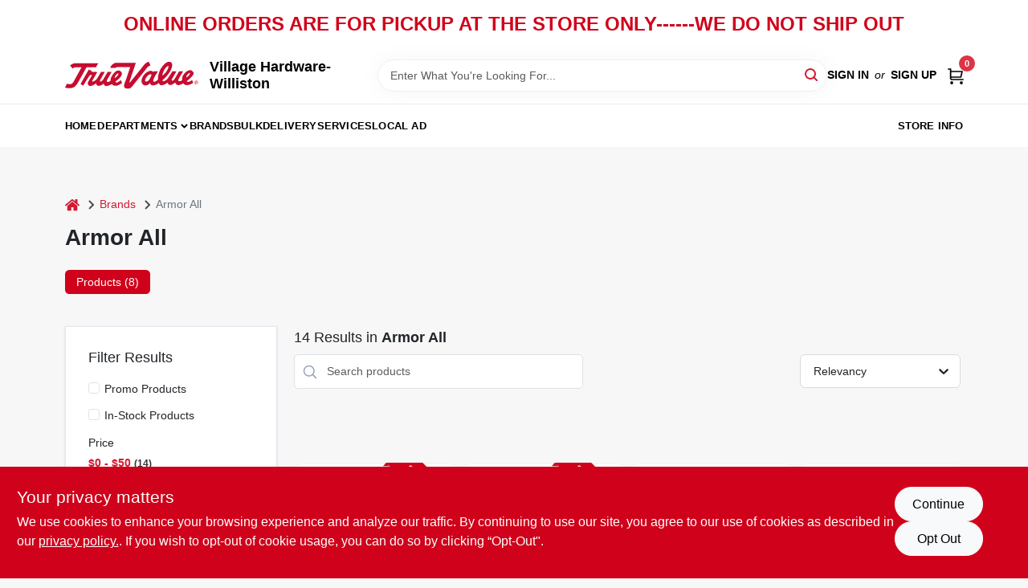

--- FILE ---
content_type: text/html
request_url: https://willistonvillagehardware.com/brands/armor-all-281
body_size: 114686
content:
<!DOCTYPE html>
<html lang="en">
	<head>
		<meta charset="utf-8" />
		<link rel="preconnect" href="https://maps.googleapis.com">
		<link rel="preconnect" href="https://storage.googleapis.com">
		<link rel="preconnect" href="https://images.ezad.io">
		<link rel="preconnect" href="https://api.ezadlive.com">
		<meta name="viewport" content="width=device-width, initial-scale=1.0, maximum-scale=2.0">


		
		<link href="https://static.ezadlive.com/fe/version2881/_app/immutable/assets/vendor.f0fcb5ba.css" rel="stylesheet">
		<link href="https://static.ezadlive.com/fe/version2881/_app/immutable/assets/0.1cbb51b9.css" rel="stylesheet">
		<link href="https://static.ezadlive.com/fe/version2881/_app/immutable/assets/login-module.7fe72062.css" rel="stylesheet">
		<link href="https://static.ezadlive.com/fe/version2881/_app/immutable/assets/main-footer.6c797e80.css" rel="stylesheet">
		<link href="https://static.ezadlive.com/fe/version2881/_app/immutable/assets/document-modal.a3b96a58.css" rel="stylesheet">
		<link href="https://static.ezadlive.com/fe/version2881/_app/immutable/assets/modal.577dbff6.css" rel="stylesheet">
		<link href="https://static.ezadlive.com/fe/version2881/_app/immutable/assets/cart-sidebar.bbe547ba.css" rel="stylesheet">
		<link href="https://static.ezadlive.com/fe/version2881/_app/immutable/assets/cart-items.08954f67.css" rel="stylesheet">
		<link href="https://static.ezadlive.com/fe/version2881/_app/immutable/assets/change-quantity.693882c3.css" rel="stylesheet">
		<link href="https://static.ezadlive.com/fe/version2881/_app/immutable/assets/recaptcha.ab6e1a2f.css" rel="stylesheet">
		<link href="https://static.ezadlive.com/fe/version2881/_app/immutable/assets/bogo-discount-card.2b8bc076.css" rel="stylesheet">
		<link href="https://static.ezadlive.com/fe/version2881/_app/immutable/assets/locations-modal.8c32552f.css" rel="stylesheet">
		<link href="https://static.ezadlive.com/fe/version2881/_app/immutable/assets/big-map.bdb2e239.css" rel="stylesheet">
		<link href="https://static.ezadlive.com/fe/version2881/_app/immutable/assets/5.5b130834.css" rel="stylesheet">
		<link href="https://static.ezadlive.com/fe/version2881/_app/immutable/assets/video-card.d3615b23.css" rel="stylesheet">
		<link href="https://static.ezadlive.com/fe/version2881/_app/immutable/assets/_page.ee24268f.css" rel="stylesheet">
		<link href="https://static.ezadlive.com/fe/version2881/_app/immutable/assets/product-card.8c7218bf.css" rel="stylesheet">
		<link href="https://static.ezadlive.com/fe/version2881/_app/immutable/assets/paginator-with-links.3eb3ead3.css" rel="stylesheet">
		<link href="https://static.ezadlive.com/fe/version2881/_app/immutable/assets/paginator.12bdcbbb.css" rel="stylesheet">
		<link href="https://static.ezadlive.com/fe/version2881/_app/immutable/assets/filter-item.7ff41a8f.css" rel="stylesheet">
		<link href="https://static.ezadlive.com/fe/version2881/_app/immutable/assets/brand-dept-popup.8ae3b42d.css" rel="stylesheet"><title>Armor All Items for Sale | Village Hardware-Williston </title><!-- HEAD_svelte-145cly0_START --><!-- Project: undefined - Channel Id: 34 - Version: 2889 - Release Latest Version: undefined -->   <meta name="msapplication-TileColor" content="#da532c"> <meta name="theme-color" content="#ffffff"> <link rel="icon" type="image/x-icon" href=""> <link rel="icon" type="image/png" sizes="32x32" href=""> <link rel="apple-touch-icon" sizes="180x180" href="">  <meta name="twitter:title" content="Armor All Items for Sale"> <meta name="og:title" content="Armor All Items for Sale"> <meta property="og:title" content="Armor All Items for Sale">  <meta name="description" content="Find Armor All products for sale near you"> <meta name="twitter:description" content="Find Armor All products for sale near you"> <meta name="og:description" content="Find Armor All products for sale near you"> <meta property="og:description" content="Find Armor All products for sale near you">   <meta name="google-site-verification" content="wfmYC-ca5ZH1x3Eu8pHUVCx3pAi7KLbYp-U1hVu7n3I"> <meta property="og:site_name" content="Village Hardware-Williston "> <meta property="og:type" content="website"> <meta property="twitter:site" content="Village Hardware-Williston "> <meta property="twitter:card" content="summary"> <meta name="google-site-verification" content="DIZTlkpSku_XOUWKEjNfZwqjwUOZJd_ElZxGUUcydzA" />    <script> window.dataLayerEz = window.dataLayerEz || []; window.dataLayerEz.push({'storeNumber': '21394', 'user_properties.store_number': '21394'}); </script>   <link rel="canonical" href="https://willistonvillagehardware.com/brands/armor-all-281"> <meta property="og:url" content="https://willistonvillagehardware.com/brands/armor-all-281"> <script type="application/ld+json">[{"@context":"https://schema.org","@type":"HardwareStore","name":"Village Hardware-Williston ","telephone":"18028783301","image":"","address":{"@type":"PostalAddress","streetAddress":"364 Essex Rd, Williston, VT 05495, USA","addressLocality":"Williston","addressRegion":"Vermont","postalCode":"05495","addressCountry":"US"}},{"@context":"https://schema.org","@type":"WebSite","name":"Village Hardware-Williston ","url":"https://willistonvillagehardware.com/","alternateName":"Village Hardware-Williston ","potentialAction":[{"@type":"SearchAction","target":"https://willistonvillagehardware.com//search/?keyword={search_term_string}","query-input":"required name=search_term_string"}]},{"@context":"https://schema.org","@type":"Organization","legalName":"Village Hardware-Williston ","url":"https://willistonvillagehardware.com/","logo":"","sameAs":["https://www.facebook.com/willistonvillagehardware","https://www.instagram.com/willistonvillagehardware"],"contactPoint":[{"@type":"ContactPoint","contactType":"customer service","telephone":"18028783301","email":"villagehardware2019@gmail.com"}]},{"@context":"https://schema.org","@type":"BreadcrumbList","itemListElement":[{"@type":"ListItem","position":1,"name":"Brands","item":"https://willistonvillagehardware.com"},{"@type":"ListItem","position":2,"name":"Armor All","item":"https://willistonvillagehardware.com/brands/armor-all-281"}]}]</script> <script >__EZ_STORE_SETTINGS = {"businessSlug":"W57DHA3FN9F9V399","stripePublishable":"pk_test_SoQebsTMOLR2iExxLINSedwP","stripeLive":"","businessName":"Village Hardware-Williston ","favicon":"","colors":{"primary":"#d0021b","secondary":"#f5973e","text":"#2f3540","background":"#F7F7F7","header":"#fff","headerLinkColor":"","headerText":"","navigation":"#fff","priceColor":"","promoPriceColor":"","storeColor":""},"layout":"default","font":"Roboto","logo":"","subscribeBannerImage":"url('https://storage.googleapis.com/content.ezadtv.com/2020/06/01/5ed5530c847ce_Generic.jpg')","buyingFromAlert":{"background":"","textColor":"","visible":""},"homeAlert":{"visible":true,"text":"ONLINE ORDERS ARE FOR PICKUP AT THE STORE ONLY------WE DO NOT SHIP OUT","background":"white","textColor":"primary","fontSize":24,"fontWeight":"700","allowOverrideEvenBasicPlan":"","fontFamily":"","padding":"","rayyan":""},"text":{"featuredProductText":"","inStore":"In-Store","specialOrderWarning":"Special Order From Vendor","outOfStock":"Order for 7-14 day shipping to our store if available in warehouse","noRentalItems":"There are no rental items","specialOrderTitle":"Special Order May Be Required","specialOrderText":"Subject to availability and seasonality from suppliers. If we cannot get it, you will be notified and refunded.","trademark":"All product and company names are trademarks™ or registered® trademarks of their respective holders. Use of them does not imply any affiliation with or endorsement by them.","checkAvailability":"Call Your Local Store For Availability","emptyCart":"Cart is empty. Browse the website and add the things you like!","cartDeliveryDisclaimer":"","forRental":"","promoQuantityHeader":"","specialOrderTextByLocation":"","deliveryConfirmationText":"","vendorInStockText":"","vendorOutOfStockText":"","catalogInStockText":"","vendorSpecialOrderText":"","outOfStockText":"","extraProductMessage":"","inStockText":"","customPurchaseTitle":"","customPurchaseText":"","tvCustomQtyMessage":"","tvCustomAvailableMessage":"","specialOrderFee":"","onlyXLeftText":"","footerConnectText":"","receiveMarketingText":""},"footer":{"links":"","facebookPage":"","showSslLogo":"","instagramPage":"","locations":null,"showLogo":"","hideBusinessName":"","modern":"","modernLocations":"","hideBuiltByEZAD":"","hideStoreHours":""},"products":{"inventoryItemsMin":4,"itemsPerPage":48,"showVideos":false,"showDescription":true,"showSimilarProducts":true,"showQtyInWidgets":true,"sortOptions":"","defaultSorting":"relevancy","hideReg":false,"filterShowOutOfStock":true,"inStockProductRename":"","hideUpc":"","hideInStockCheckbox":"","disableOrdering":"","showThreeFiveDays":"","capitalizeTitle":"","regularPriceText":"","currencyPrefix":"","useOriginalTitle":"","hidePriceOutOfStock":"","disableSpecialOrdering":"","showTopBrandProducts":"","showSimilarProductsByProduct":true,"showDepartmentDropdownInSearch":"","getQuoteSpecial":"","hideProductLocation":"","getQuoteEmail":"","hideProductUnit":"","hiddenPriceText":"","syncHandlePromos":"","showPartnerInventories":"","hideQuantity":"","alwaysShowProp65":"","widgetPromoLabel":"","singlePromoLabel":"","hideBrandFromTitle":true,"hideOutOfStockItems":true,"showUnitInventory":"","showOutOfStockItems":"","hideRentalPrices":"","hidePrice":"","alwaysShowProductLocation":"","showSpecs":"","disableSearchBar":"","hideNotifyMeOption":"","hideDeliveryLocationsModal":"","hideSecondSpecialWarning":"","showModelNumber":"","showSortByCustomerPartNumberOnMyOrders":"","removeZoominEffect":"","hideAvailability":"","includeBrandInTitle":"","hideSpecialOrderBadgeAboveImage":"","hidePriceFilter":""},"departments":{"defaultSorting":"relevancy","skipAutoFormat":"","multiLevel":"","sortOptions":"","hideHeadersInMenu":"","collapseDepartmentsOnSearch":"","hideNoSubDeptTextInDeptList":"","description":"Explore our Lawn & Garden, Electrical & Lighting, Housewares & Cleaning Supplies, Outdoor Living & Power Equipment, and Mro, Commercial Cleaning products. Perfect for your home improvement needs. Shop online now or visit us at STORE_NAME_AND_LOCATION to find everything you need in one place!"},"brands":{"defaultSorting":"relevancy","showImages":"","sortAlphabetical":"","capitalize":"","description":"Shop our collection of Eaton Brothers, Ge, Ball, Green Thumb, and Quickie products. From gardening tools to household essentials, we have what you need to enhance your home. Don't wait, start shopping! Shop online now or visit us at STORE_NAME_AND_LOCATION for all your shopping needs in one convenient location!"},"cart":{"rewardMembers":false,"hideAddress":false,"specialOrderMessage":"Special order May Be Required","specialOrderDisclaimer":"Subject to Availability and seasonality from suppliers. If we cannot get it, you will be notified and refunded.","specialOrderBadge":"","specialOrderMessageTooltip":"You will receive shipping information over email within the next business day","empty":"Cart is empty. Browse the website and add the things you like!","submittedOrderImage":"","confirmationText":"","deliveryDisclaimer":"","taxJar":"","hideShipping":"","showSpecialOrderDays":"","enableDeliveryDate":"","promos":"","allowSpecialOrderVendors":"","taxDisclaimer":"","additionalCountries":"","showCardProviders":"","taxExemptionCheck":"","discountEligibilityCheck":"","hideVendorInSpecialOrder":"","refundInfo":"","deliveryZipsAllowed":"","allowedZips":"","disclaimer":"","allowSavedCarts":"","hideTax":"","hideDeliveryZipcode":"","cartModal":"","deferCapture":"","pickupDistanceLimit":"","alwaysRequireAddress":"","showUnitPrice":"","distanceModal":"","showCheckoutCbLayout":"","hideUnitedStatesDeliveryOption":"","restrictedStatesForShipping":"","restrictedStatesMessage":"","hideSpecialOrderMessage":"","rdcAware":"","guestCheckoutWithPaypalOnly":"","allowRecurringOrders":"","mergeAdditionalFeeWithSubtotal":"","displayRecurringOrdersSectionBorder":"","hidePickupZipcode":"","enableMarketingEmailsByDefault":"","enableShareCartLink":"","hideSpecialOrderBadge":"","showShippingRateDisclaimer":"","dummyPostalCode":"","receiveMarketing":"","receiveSms":""},"admin":{"showStats":true,"showOrderLocationFilters":true,"orders":"","hideSecondStep":"","RSCOptions":"","showContractors":"","orderTimeZone":"","hideInStorePingOption":"","autoSelectStore":"","enableNewOrderNotification":"","hideBusinessNameFromHeaderOnMobile":"","showAvailableFulfilmentOptions":"","defaultSelectedStore":"","allowOverridingDeliveryCharges":"","enableTaxWaiverIfExempt":"","hideGuestCheckout":"","enableRequestAQuoteFeature":"","googleMapDirection":"","hidePhoneLoginOption":""},"testimonials":{"1":"","2":""},"liveChatCode":"","storeNumber":"","logoMaxWidth":"","logoMaxHeight":"","signup":{"extraFields":""},"contactUs":{"hideEmail":false},"logoSize":"","navigationBackground":"","whiteHeader":"","lightNav":"","displayName":"Village Hardware-Williston ","domain":"villagehardwarewilliston","newOrderEmails":"villagehardwareonlinesales@gmail.com","contactEmail":"villagehardwareonlinesales@gmail.com","company":"truevalue","navigation":[{"name":"home"},{"name":"departments"},{"name":"brands"},{"name":"About Us","align":"right"}],"demo":false,"homepageBanner":"","search":{"checkboxFilters":""},"timezone":"","meta":{"description":"We have some of the best selections of products at great prices! Our friendly website is here to assist you with all of your purchasing needs. Feel free to contact us if you have any questions!","loginDescription":"Get discounts & savings when you register for an account today!","mainImage":"","loginTitle":"","departmentsDescription":"","departmentsTitle":"","brandsDescription":"","brandsTitle":"","searchPageDescription":"Uncover [search_term] at [store_name]. Furthermore, Explore top-quality Sip N Straw Lids, Electric Chainsaws, and more for your home and garden."},"directory":"www-villagehardwarewilliston","overrideSubscribeImage":"","tax_rate":"","adminNavigation":"","showPhoneInNavigation":"","emailNavLink":"","onlyFeatured":"","navigationLayout":"","aboutUsLocations":"","customLayout":"","showAdvancedSetting":"","principles":"","registrationOptions":{"companyInput":"","hideFromHeader":""},"locationData":{"Millhouse":"","Wildey":""},"testKey":"","business":"","authData":"","aboutUsEmails":"","logoLink":"","showConsultationReport":"","dynamicMap":"","customCss":"","extraProductMessage":"","styles":{"vendorInStockClasses":"","catalogInStockClasses":"","rentalFilterNodeClasses":""},"logoMaxheight":"","undefined":"","specialPricePositionBottom":"","aboutUsTitle":"","aboutUsTitleHidden":"","showLocationPhoneInNav":"","business_telephone":"","business_address":"","business_city":"","business_state":"","business_country":"","ecommercePlan":"null","tvRDC":"","dibRSC":"","e2Warehouse":"","logoPrint":"","business_zipcode":"","business_email":"","rentals":{"disableLocationSelection":"","allowDeliveryLocations":"","hideFulfillmentOptions":"","rentalContactText":"","disableContactForm":"","rentalInStockText":"","disclaimer":"","submitFormDisclaimerTop":"","submitFormDisclaimerBottom":"","rentalReserveText":"","hideUpc":"","verbiage":""},"aboutUs":{"hideContactUsOption":""},"localAd":{"hideLocalAdNavLink":false},"header":{"locationSelector":"","modern":"","MyOrdersText":"","languages":""},"navStyle":{"links":"","locationSelector":""},"e2ReportExemption":"","null":"","svelte":"","aiSettings":{"useAIProductsTable":"","useAIProductsCategories":"","excludeAIProductsTable":""},"logoAltText":"","partner_businesses":""}</script>  <script >__EZ_PREGEN = 0</script> <script >__EZ_TV_ECOM_PLAN = 'E1P'</script> <script >__EZ_TVR_NAME = "True Value Rewards"</script> <script >__EZ_IS_TRUEVALUE = true</script>  <style data-svelte-h="svelte-1ke9ioy">/* embed the latin fonts directly */
    @font-face {
      font-family: 'Roboto';
      font-style: normal;
      font-weight: 300;
      font-display: swap;
      src: url(https://static.ezadlive.com/fonts/KFOlCnqEu92Fr1MmSU5fBBc4.woff2) format('woff2');
      unicode-range: U+0000-00FF, U+0131, U+0152-0153, U+02BB-02BC, U+02C6, U+02DA, U+02DC, U+0304, U+0308, U+0329, U+2000-206F, U+2074, U+20AC, U+2122, U+2191, U+2193, U+2212, U+2215, U+FEFF, U+FFFD;
    }
    @font-face {
      font-family: 'Roboto';
      font-style: normal;
      font-weight: 400;
      font-display: swap;
      src: url(https://static.ezadlive.com/fonts/KFOmCnqEu92Fr1Mu4mxK.woff2) format('woff2');
      unicode-range: U+0000-00FF, U+0131, U+0152-0153, U+02BB-02BC, U+02C6, U+02DA, U+02DC, U+0304, U+0308, U+0329, U+2000-206F, U+2074, U+20AC, U+2122, U+2191, U+2193, U+2212, U+2215, U+FEFF, U+FFFD;
    }
    @font-face {
      font-family: 'Roboto';
      font-style: normal;
      font-weight: 700;
      font-display: swap;
      src: url(https://static.ezadlive.com/fonts/KFOlCnqEu92Fr1MmWUlfBBc4.woff2) format('woff2');
      unicode-range: U+0000-00FF, U+0131, U+0152-0153, U+02BB-02BC, U+02C6, U+02DA, U+02DC, U+0304, U+0308, U+0329, U+2000-206F, U+2074, U+20AC, U+2122, U+2191, U+2193, U+2212, U+2215, U+FEFF, U+FFFD;
    }</style>  <link rel="stylesheet" type="text/css" media="print" href="https://static.ezadlive.com/fonts/font-roboto.css" onload="this.media='all';"><style>
:root {
  --primary: #d0021b;
  --bs-primary: #d0021b;
  --secondary: #f5973e;
  --bs-secondary: #f5973e;
  --text: #2f3540;
  --bs-text: #2f3540;
  --background: #F7F7F7;
  --bs-background: #F7F7F7;
  --header: #fff;
  --bs-header: #fff;
  --headerLinkColor: #000;
  --bs-headerLinkColor: #fff;
  --headerText: #000;
  --bs-headerText: #fff;
  --navigation: #fff;
  --bs-navigation: #fff;
  --priceColor: #fff;
  --bs-priceColor: #fff;
  --promoPriceColor: #fff;
  --bs-promoPriceColor: #fff;
  --storeColor: #fff;
  --bs-storeColor: #fff;
  --brandPrimary: #D31931;
  --headerLinkColorInv: #fff;
  --navigationLinkColor: #000;
  --navigationText: var(--text);
  --navigationFontSize: 14px;
  --font: Helvetica,Arial,sans-serif;
}
</style><!-- HEAD_svelte-145cly0_END --><!-- HEAD_svelte-rn6tfp_START --><!-- HEAD_svelte-rn6tfp_END -->

		<style>
			.text-success-dark {
				color: #124A1F !important;
			}
		</style>
	</head>
	<body data-sveltekit-preload-data="hover">
	<noscript><iframe src='https://www.googletagmanager.com/ns.html?id=GTM-PPF9G4N' height='0' width='0' style='display:none;visibility:hidden'></iframe></noscript>
		<div style="display: contents">     <button class="skip-link svelte-1yub3rk" data-svelte-h="svelte-mn0oll">Skip to content</button> <div class="truevalueSite"><div class="main-banner alert border-0 rounded-0 py-2 py-md-3 text-center mb-0 svelte-1fmymtp" role="alert" style="color: var(--bs-primary); background: var(--bs-white); font-size: 24px;; ; font-weight: 700; ; font-family:  !important; padding: ; rayyan: ;">ONLINE ORDERS ARE FOR PICKUP AT THE STORE ONLY------WE DO NOT SHIP OUT</div>  <header id="mainHeader" class="main-header position-relative  VillageHardware-Williston  svelte-1pee0jg"><div class="container gap-3 d-flex flex-column flex-lg-row align-items-center justify-content-center justify-content-lg-between py-3"> <button class="d-block nav-icon d-lg-none mobile-menu-button " aria-label="Menu"><span></span></button> <div class="d-flex flex-column flex-md-row align-items-center"><a href="/" class="brand text-white " aria-label="Village Hardware-Williston  Home" rel="prefetch"><img src="https://static.ezadlive.com/fe/version2881/_app/immutable/assets/truevalue.f5a4a125.svg" id="logo-img" alt="Village Hardware-Williston " style="" class="logo-width svelte-1pee0jg" width="100%" height="100%"></a> <div class="h5 fw-bold mt-3 mb-0 mt-md-0 ms-md-3 comp-text" style="color: ">Village Hardware-Williston </div></div> <form id="searchForm" name="search" role="search" class="search-wrapper position-relative svelte-om0n6w"><input aria-label="Search Term" class="form-control autosuggest svelte-om0n6w" type="text" placeholder="Enter What You're Looking For..." loading="lazy" value=""> <button type="submit" aria-label="Search" class="btn-search-custom svelte-om0n6w" data-svelte-h="svelte-6o76ou"><svg width="16" height="16" xmlns="http://www.w3.org/2000/svg" xmlns:xlink="http://www.w3.org/1999/xlink"><defs data-v-6d71ba7e=""><filter data-v-6d71ba7e="" x="-8.1%" y="-113.8%" width="116.2%" height="327.5%" filterUnits="objectBoundingBox"><feMorphology data-v-6d71ba7e="" radius=".5" operator="dilate" in="SourceAlpha" result="shadowSpreadOuter1"></feMorphology><feOffset data-v-6d71ba7e="" in="shadowSpreadOuter1" result="shadowOffsetOuter1"></feOffset><feGaussianBlur data-v-6d71ba7e="" stdDeviation="15" in="shadowOffsetOuter1" result="shadowBlurOuter1"></feGaussianBlur><feComposite data-v-6d71ba7e="" in="shadowBlurOuter1" in2="SourceAlpha" operator="out" result="shadowBlurOuter1"></feComposite><feColorMatrix data-v-6d71ba7e="" values="0 0 0 0 0.13236882 0 0 0 0 0.171002098 0 0 0 0 0.285297781 0 0 0 0.04 0" in="shadowBlurOuter1"></feColorMatrix></filter><rect data-v-6d71ba7e="" x="0" y="0" width="560" height="40" rx="20"></rect></defs><g data-v-6d71ba7e="" fill="none" fill-rule="evenodd"><path data-v-6d71ba7e="" fill="#FFF" d="M-884-28H556v1536H-884z"></path><g data-v-6d71ba7e="" transform="translate(-529 -11)"><use data-v-6d71ba7e="" fill="#000" filter="url(#a)" xlink:href="#b"></use><use data-v-6d71ba7e="" stroke="currentColor" fill="#FFF" xlink:href="#b"></use></g><g data-v-6d71ba7e="" stroke-width="2" transform="translate(1 1)" stroke="currentColor" stroke-linecap="round" stroke-linejoin="round"><circle data-v-6d71ba7e="" cx="6" cy="6" r="6"></circle><path data-v-6d71ba7e="" d="M14 14l-3.758-3.758"></path></g></g></svg></button> </form> <div class="d-flex align-items-center cart-wrapper  svelte-17u9cvc" style="z-index: 1;">  <div id="authorization" class="d-lg-flex d-none me-3"><div class="d-flex flex-lg-row align-items-center"><a href="/login" class="text-uppercase fw-bold text-nowrap" rel="prefetch">Sign In</a> <span class="my-n1 my-lg-0 mx-2 fst-italic" data-svelte-h="svelte-dz76fn">or</span> <a href="/register" class="text-uppercase fw-bold text-nowrap" rel="prefetch">Sign Up</a></div></div> <a href="/cart" class="cart-btn position-relative " aria-label="Cart, 0 Items" rel="prefetch"><svg width="20" height="20" xmlns="http://www.w3.org/2000/svg"><g transform="translate(1 1)" fill="none" fill-rule="evenodd"><circle fill="#000" fill-rule="nonzero" cx="4.235" cy="17.788" r="1"></circle><circle fill="currentColor" fill-rule="nonzero" cx="16.094" cy="17.788" r="1"></circle><circle stroke="currentColor" stroke-width="1.694" stroke-linecap="round" stroke-linejoin="round" cx="4" cy="17" r="1"></circle><circle stroke="currentColor" stroke-width="1.694" stroke-linecap="round" stroke-linejoin="round" cx="16" cy="17" r="1"></circle><path d="M0 0h2.571v11.25c0 .966.768 1.75 1.715 1.75H18" stroke="currentColor" stroke-width="1.694" stroke-linecap="round" stroke-linejoin="round"></path><path stroke="currentColor" stroke-width="1.694" stroke-linecap="round" stroke-linejoin="round" d="M3 3h14l-1.647 7H3"></path></g></svg> <span class="position-absolute badge bg-danger rounded-circle ">0</span></a>  </div></div> </header>  <nav class="navbar p-0 navbar-light main-nav  collapsed   svelte-t4umeu" id="mainNav"> <div class="container pb-3 pb-lg-0 w-100 h-100 align-items-start"><div class="px-2 px-lg-0 w-100"><div class="d-flex justify-content-end mt-4 d-lg-none mb-n2 w-100"><button class="toggle-menu-bt" id="toggle-menu-bt" aria-label="Menu" data-svelte-h="svelte-1bfgfmg"><svg xmlns="http://www.w3.org/2000/svg" fill="none" width="32" viewBox="0 0 24 24" stroke-width="2" stroke="currentColor"><path stroke-linecap="round" stroke-linejoin="round" d="M6 18L18 6M6 6l12 12"></path></svg></button></div> <ul class="navbar-nav flex-column flex-lg-row flex-wrap "><li class="nav-item  left   svelte-t4umeu"><a href="/" class="nav-link text-capitalize home" style="font-size: " rel="prefetch">Home </a> </li><li class="nav-item b-nav-dropdown dropdown left   svelte-t4umeu"><button tabindex="0" class=" c-dropdown h-100 d-flex align-items-center main-link justify-content-between svelte-nnj2yx" aria-expanded="false" aria-controls="departments-menu"><a class="nav-link text-capitalize svelte-nnj2yx" href="/departments" style="fontSize: ">Departments</a> <svg fill="none" class="ms-1 caret svelte-nnj2yx" width="10" height="6" xmlns="http://www.w3.org/2000/svg"><path d="M7.5 1.5l-3 3-3-3" stroke="currentColor" stroke-linecap="round" stroke-linejoin="round" stroke-width="2" class="svelte-nnj2yx"></path></svg>   </button> </li><li class="nav-item  left   svelte-t4umeu active"><a href="/brands" class="nav-link text-capitalize " style="font-size: " rel="prefetch">Brands </a> </li><li class="nav-item  left   svelte-t4umeu"><a href="/bulk" class="nav-link text-capitalize " style="font-size: " rel="prefetch">Bulk </a> </li><li class="nav-item  left   svelte-t4umeu"><a href="/delivery-service" class="nav-link text-capitalize " style="font-size: " rel="prefetch">Delivery </a> </li><li class="nav-item  left   svelte-t4umeu"><a href="/services" class="nav-link text-capitalize " style="font-size: " rel="prefetch">Services </a> </li><li class="nav-item  left   svelte-t4umeu"><a href="/local-ad" class="nav-link text-capitalize " style="font-size: " rel="prefetch">Local Ad </a> </li><li class="nav-item  right   svelte-t4umeu"><a href="/about-us" class="nav-link text-capitalize " style="font-size: " rel="prefetch">Store Info </a> </li>   </ul></div></div> </nav>   <div><main><div class="container pt-4"><ul class="list-unstyled d-flex align-items-center"><li class="d-flex align-items-center comp-text"><a href="/" class="" aria-label="Home" rel="prefetch"><span class="sr-only svelte-1biv9zz" data-svelte-h="svelte-taoqes">home</span> <svg class="comp-text" width="18px" height="15px" viewBox="0 0 18 15" version="1.1" xmlns="http://www.w3.org/2000/svg" xmlns:xlink="http://www.w3.org/1999/xlink"><g stroke="none" stroke-width="1" fill="none" fill-rule="evenodd"><g id="Artboard" transform="translate(-77.000000, -64.000000)" fill="currentColor"><path d="M86.0425152,67 L92.2323346,72.263 L92.2398489,72.29 L92.2398489,72.29 L92.243,72.329 L92.243,77.658 L92.2347469,77.770184 C92.212749,77.91572 92.1468173,78.045 92.0374484,78.157 L92.0374484,78.157 L91.9528774,78.233192 C91.835969,78.32356 91.7025543,78.369 91.5536263,78.369 L91.5536263,78.369 L87.4193234,78.369 L87.4193234,74.105 L84.6637678,74.105 L84.6637678,78.368 L80.5314041,78.368 L80.4222523,78.359592 C80.2808638,78.33716 80.1559815,78.2698 80.0466125,78.157 L80.0466125,78.157 L79.973312,78.069776 C79.8864373,77.9492 79.843,77.8116 79.843,77.658 L79.843,77.658 L79.843,72.329 L79.8439696,72.31475 L79.8439696,72.31475 L79.8478479,72.296 L79.8517262,72.2765 L79.8517262,72.2765 L79.8526958,72.263 L86.0425152,67 Z M86,64 L86.1602454,64.0081667 C86.4210556,64.0353889 86.6505,64.1306667 86.848,64.294 L86.848,64.294 L89.572,66.597 L89.572,64.395 L89.5783594,64.3196562 C89.5910625,64.24775 89.62275,64.18625 89.673,64.136 L89.673,64.136 L89.7266563,64.0915312 C89.78375,64.0535625 89.85125,64.035 89.93,64.035 L89.93,64.035 L92.074,64.035 L92.1485938,64.0412188 C92.21975,64.0536875 92.2805,64.085 92.33,64.136 L92.33,64.136 L92.3744688,64.1899687 C92.4124375,64.247625 92.431,64.31625 92.431,64.395 L92.431,64.395 L92.431,69.002 L94.876,71.057 L94.9253125,71.1063594 C94.9684375,71.159375 94.993,71.2235 94.999,71.3 L94.999,71.3 L94.998625,71.3734688 C94.991875,71.444625 94.966,71.50875 94.921,71.565 L94.921,71.565 L94.228,72.401 L94.1800469,72.4465313 C94.1284375,72.4873125 94.066,72.51375 93.994,72.525 L93.994,72.525 L93.96,72.525 L93.8912344,72.5201094 C93.82575,72.5103125 93.77025,72.48575 93.726,72.446 L93.726,72.446 L86,65.931 L78.274,72.446 L78.2070938,72.4847812 C78.1400625,72.5173125 78.07275,72.531 78.006,72.525 L78.006,72.525 L77.9368125,72.5087187 C77.8711875,72.4874375 77.81625,72.45125 77.772,72.401 L77.772,72.401 L77.08,71.565 L77.0409375,71.5061563 C77.0085,71.44475 76.99575,71.37575 77.001,71.3 L77.001,71.3 L77.0127656,71.2275781 C77.031,71.1591875 77.0685,71.10275 77.124,71.057 L77.124,71.057 L85.152,64.294 C85.39,64.098 85.673,64 86,64 L86,64 Z" id="breadcrumb-home"></path></g></g></svg></a> <svg class="mx-2 comp-text arrow-svg-left svelte-1biv9zz" height="14" width="11" xmlns="http://www.w3.org/2000/svg"><path d="M5 2L10 7 5 12" fill="none" stroke="currentColor" stroke-width="2"></path></svg></li> <li class="d-flex align-items-center comp-text"><a href="/brands" class="comp-text" rel="prefetch">Brands</a> <svg class="mx-2 comp-text arrow-svg-left svelte-1biv9zz" height="14" width="11" xmlns="http://www.w3.org/2000/svg"><path d="M5 2L10 7 5 12" fill="none" stroke="currentColor" stroke-width="2"></path></svg></li> <li class="text-muted comp-text"><span>Armor All</span></li></ul> <h1 class="h2 fw-bold results-page-title comp-text">Armor All</h1>   <ul class="nav nav-pills" role="tablist"><li class="nav-item" role="presentation"><button class="nav-link comp-text active" id="products-tab" data-bs-toggle="tab" data-bs-target="#products" type="button" role="tab" aria-controls="home" aria-selected="true">Products (8)</button></li> </ul></div> <div class="tab-content" id="myTabContent"><div class="tab-pane fade show active" id="products" role="tabpanel" aria-labelledby="products-tab"> <main><div class="container search-container  svelte-141ptr8"> <div class="row"><div class="col-lg-3"> <div class="filterWrapper card filters rounded-0  svelte-5l9ewu"><div class="card-body svelte-5l9ewu"><h2 class="mb-3 h5" data-svelte-h="svelte-1x7u8c7">Filter Results</h2> <button class="d-lg-none filters-close-bt svelte-5l9ewu" aria-label="Hide Filters" data-svelte-h="svelte-zl9rcq"><svg xmlns="http://www.w3.org/2000/svg" width="24" height="24" viewBox="0 0 24 24"><title>e-remove</title><g stroke-linecap="round" stroke-linejoin="round" stroke-width="2" fill="#a0a0ba" stroke="#a0a0ba"><line fill="none" stroke="#a0a0ba" stroke-miterlimit="10" x1="19" y1="5" x2="5" y2="19"></line><line fill="none" stroke="#a0a0ba" stroke-miterlimit="10" x1="19" y1="19" x2="5" y2="5"></line></g></svg></button>  <div class="d-flex flex-column align-items-start"> </div> <div class="mb-2"><div class="form-check"><input id="promoCheck" type="checkbox" class="form-check-input" aria-label="Promo Products"> <h3 class="fs-6" style="margin-top: 9px;line-height: 10px;"><label class="form-check-label" for="promoCheck">Promo Products</label></h3></div></div> <div class="mb-3"><div class="form-check"><input id="inStockCheck" type="checkbox" class="form-check-input" aria-label="In-Stock Products"> <h3 class="fs-6" style="margin-top: 9px;line-height: 10px;"><label class="form-check-label" for="inStockCheck"><a href="/brands/armor-all-281?in_stock_only=1" class="heading-color" rel="prefetch">In-Stock Products</a></label></h3></div></div>   <div class="mb-3" style="max-width: 200px;"><h2 class="h6" data-svelte-h="svelte-6n5n7u">Price</h2> <ul class="p-0"><li class="none-style-list price-range mb-1 svelte-5l9ewu"><button><h3 class="fs-6 fw-bold d-inline">$0 - $50</h3> <span class="item-counts svelte-5l9ewu">14 </span></button> </li> <li class="none-style-list d-flex svelte-5l9ewu"><form name="searchFiltersForm" class="d-flex"><input placeholder="min" type="number" size="sm" class="form-control price-range-select price-min svelte-5l9ewu" aria-label="min price"> <span style="margin-top: 3px" data-svelte-h="svelte-vpnvjw">-</span> <input placeholder="max" type="number" size="sm" class="form-control price-range-select price-max svelte-5l9ewu" aria-label="max price"> <button type="submit" class="btn btn-primary price-select-btn svelte-5l9ewu" aria-label="Select Price" data-svelte-h="svelte-poisjr"><svg aria-hidden="true" width="8" viewBox="0 0 320 512" focusable="false" fill="currentColor"><path d="M285.5 273l-194.3 194.3c-9.4 9.4-24.6 9.4-33.9 0l-22.7-22.7c-9.4-9.4-9.4-24.5 0-33.9l154-154.7-154-154.7c-9.3-9.4-9.3-24.5 0-33.9l22.7-22.7c9.4-9.4 24.6-9.4 33.9 0l194.3 194.3c9.4 9.4 9.4 24.6 0 33.9z"></path></svg></button></form></li></ul></div>          </div> </div></div> <div class="col-lg-9"><div class="w-100 position-relative"></div> </div></div></div> </main></div> <div class="tab-pane fade " id="videos" role="tabpanel" aria-labelledby="videos-tab"><div class="container mt-5 d-flex flex-column align-items-center justify-content-center"><div class="spinner-border"></div></div></div></div>  </main></div>  <div> </div> <div id="user-consent-banner" class="consent-banner row m-0 alert alert-info alert-dismissible top-bg-1 hide-consent-banner svelte-wa0yp2" role="alert"><div class="d-flex flex-column flex-md-row justify-content-between gap-4"><div data-svelte-h="svelte-1dkqoer"><div class="h4">Your privacy matters</div> <p class="lead svelte-wa0yp2" id="cookie-consent-text">We use cookies to enhance your browsing experience and analyze our traffic. By continuing to use our site, you agree to our use of cookies as described in our <a href="/privacy-policy" target="_blank" rel="noopener noreferrer" aria-label="privacy policy (opens in a new tab)">privacy policy.</a>. If you wish to opt-out of cookie usage, you can do so by clicking “Opt-Out&quot;.</p></div> <div class="d-flex flex-md-column align-items-center gap-3 action-btn svelte-wa0yp2"><button type="button" class="lead btn btn-light rounded-pill action-btn text-nowrap svelte-wa0yp2" data-dismiss="alert" aria-label="Continue" data-svelte-h="svelte-6eb4ps">Continue</button> <button type="button" class="lead btn btn-light action-btn rounded-pill text-nowrap svelte-wa0yp2" data-dismiss="alert" aria-label="Opt Out" data-svelte-h="svelte-1fjazhb">Opt Out</button></div></div></div>  </div> 
			
			<script>
				{
					__sveltekit_twwrf7 = {
						assets: "https://static.ezadlive.com/fe/version2881",
						base: new URL("..", location).pathname.slice(0, -1),
						env: {}
					};

					const element = document.currentScript.parentElement;

					const data = [{"type":"data","data":(function(a){a.businessSlug="W57DHA3FN9F9V399";a.stripePublishable="pk_test_SoQebsTMOLR2iExxLINSedwP";a.stripeLive="";a.businessName="Village Hardware-Williston ";a.favicon="";a.colors={primary:"#d0021b",secondary:"#f5973e",text:"#2f3540",background:"#F7F7F7",header:"#fff",headerLinkColor:"",headerText:"",navigation:"#fff",priceColor:"",promoPriceColor:"",storeColor:""};a.layout="default";a.font="Roboto";a.logo="";a.subscribeBannerImage="url('https://storage.googleapis.com/content.ezadtv.com/2020/06/01/5ed5530c847ce_Generic.jpg')";a.buyingFromAlert={background:"",textColor:"",visible:""};a.homeAlert={visible:true,text:"ONLINE ORDERS ARE FOR PICKUP AT THE STORE ONLY------WE DO NOT SHIP OUT",background:"white",textColor:"primary",fontSize:24,fontWeight:"700",allowOverrideEvenBasicPlan:"",fontFamily:"",padding:"",rayyan:""};a.text={featuredProductText:"",inStore:"In-Store",specialOrderWarning:"Special Order From Vendor",outOfStock:"Order for 7-14 day shipping to our store if available in warehouse",noRentalItems:"There are no rental items",specialOrderTitle:"Special Order May Be Required",specialOrderText:"Subject to availability and seasonality from suppliers. If we cannot get it, you will be notified and refunded.",trademark:"All product and company names are trademarks™ or registered® trademarks of their respective holders. Use of them does not imply any affiliation with or endorsement by them.",checkAvailability:"Call Your Local Store For Availability",emptyCart:"Cart is empty. Browse the website and add the things you like!",cartDeliveryDisclaimer:"",forRental:"",promoQuantityHeader:"",specialOrderTextByLocation:"",deliveryConfirmationText:"",vendorInStockText:"",vendorOutOfStockText:"",catalogInStockText:"",vendorSpecialOrderText:"",outOfStockText:"",extraProductMessage:"",inStockText:"",customPurchaseTitle:"",customPurchaseText:"",tvCustomQtyMessage:"",tvCustomAvailableMessage:"",specialOrderFee:"",onlyXLeftText:"",footerConnectText:"",receiveMarketingText:""};a.footer={links:"",facebookPage:"",showSslLogo:"",instagramPage:"",locations:null,showLogo:"",hideBusinessName:"",modern:"",modernLocations:"",hideBuiltByEZAD:"",hideStoreHours:""};a.products={inventoryItemsMin:4,itemsPerPage:48,showVideos:false,showDescription:true,showSimilarProducts:true,showQtyInWidgets:true,sortOptions:"",defaultSorting:"relevancy",hideReg:false,filterShowOutOfStock:true,inStockProductRename:"",hideUpc:"",hideInStockCheckbox:"",disableOrdering:"",showThreeFiveDays:"",capitalizeTitle:"",regularPriceText:"",currencyPrefix:"",useOriginalTitle:"",hidePriceOutOfStock:"",disableSpecialOrdering:"",showTopBrandProducts:"",showSimilarProductsByProduct:true,showDepartmentDropdownInSearch:"",getQuoteSpecial:"",hideProductLocation:"",getQuoteEmail:"",hideProductUnit:"",hiddenPriceText:"",syncHandlePromos:"",showPartnerInventories:"",hideQuantity:"",alwaysShowProp65:"",widgetPromoLabel:"",singlePromoLabel:"",hideBrandFromTitle:true,hideOutOfStockItems:true,showUnitInventory:"",showOutOfStockItems:"",hideRentalPrices:"",hidePrice:"",alwaysShowProductLocation:"",showSpecs:"",disableSearchBar:"",hideNotifyMeOption:"",hideDeliveryLocationsModal:"",hideSecondSpecialWarning:"",showModelNumber:"",showSortByCustomerPartNumberOnMyOrders:"",removeZoominEffect:"",hideAvailability:"",includeBrandInTitle:"",hideSpecialOrderBadgeAboveImage:"",hidePriceFilter:""};a.departments={defaultSorting:"relevancy",skipAutoFormat:"",multiLevel:"",sortOptions:"",hideHeadersInMenu:"",collapseDepartmentsOnSearch:"",hideNoSubDeptTextInDeptList:"",description:"Explore our Lawn & Garden, Electrical & Lighting, Housewares & Cleaning Supplies, Outdoor Living & Power Equipment, and Mro, Commercial Cleaning products. Perfect for your home improvement needs. Shop online now or visit us at STORE_NAME_AND_LOCATION to find everything you need in one place!"};a.brands={defaultSorting:"relevancy",showImages:"",sortAlphabetical:"",capitalize:"",description:"Shop our collection of Eaton Brothers, Ge, Ball, Green Thumb, and Quickie products. From gardening tools to household essentials, we have what you need to enhance your home. Don't wait, start shopping! Shop online now or visit us at STORE_NAME_AND_LOCATION for all your shopping needs in one convenient location!"};a.cart={rewardMembers:false,hideAddress:false,specialOrderMessage:"Special order May Be Required",specialOrderDisclaimer:"Subject to Availability and seasonality from suppliers. If we cannot get it, you will be notified and refunded.",specialOrderBadge:"",specialOrderMessageTooltip:"You will receive shipping information over email within the next business day",empty:"Cart is empty. Browse the website and add the things you like!",submittedOrderImage:"",confirmationText:"",deliveryDisclaimer:"",taxJar:"",hideShipping:"",showSpecialOrderDays:"",enableDeliveryDate:"",promos:"",allowSpecialOrderVendors:"",taxDisclaimer:"",additionalCountries:"",showCardProviders:"",taxExemptionCheck:"",discountEligibilityCheck:"",hideVendorInSpecialOrder:"",refundInfo:"",deliveryZipsAllowed:"",allowedZips:"",disclaimer:"",allowSavedCarts:"",hideTax:"",hideDeliveryZipcode:"",cartModal:"",deferCapture:"",pickupDistanceLimit:"",alwaysRequireAddress:"",showUnitPrice:"",distanceModal:"",showCheckoutCbLayout:"",hideUnitedStatesDeliveryOption:"",restrictedStatesForShipping:"",restrictedStatesMessage:"",hideSpecialOrderMessage:"",rdcAware:"",guestCheckoutWithPaypalOnly:"",allowRecurringOrders:"",mergeAdditionalFeeWithSubtotal:"",displayRecurringOrdersSectionBorder:"",hidePickupZipcode:"",enableMarketingEmailsByDefault:"",enableShareCartLink:"",hideSpecialOrderBadge:"",showShippingRateDisclaimer:"",dummyPostalCode:"",receiveMarketing:"",receiveSms:""};a.admin={showStats:true,showOrderLocationFilters:true,orders:"",hideSecondStep:"",RSCOptions:"",showContractors:"",orderTimeZone:"",hideInStorePingOption:"",autoSelectStore:"",enableNewOrderNotification:"",hideBusinessNameFromHeaderOnMobile:"",showAvailableFulfilmentOptions:"",defaultSelectedStore:"",allowOverridingDeliveryCharges:"",enableTaxWaiverIfExempt:"",hideGuestCheckout:"",enableRequestAQuoteFeature:"",googleMapDirection:"",hidePhoneLoginOption:""};a.testimonials={"1":"","2":""};a.liveChatCode="";a.storeNumber="";a.logoMaxWidth="";a.logoMaxHeight="";a.signup={extraFields:""};a.contactUs={hideEmail:false};a.logoSize="";a.navigationBackground="";a.whiteHeader="";a.lightNav="";a.displayName="Village Hardware-Williston ";a.domain="villagehardwarewilliston";a.newOrderEmails="villagehardwareonlinesales@gmail.com";a.contactEmail="villagehardwareonlinesales@gmail.com";a.company="truevalue";a.navigation=[{name:"home"},{name:"departments"},{name:"brands"},{name:"About Us",align:"right"}];a.demo=false;a.homepageBanner="";a.search={checkboxFilters:""};a.timezone="";a.meta={description:"We have some of the best selections of products at great prices! Our friendly website is here to assist you with all of your purchasing needs. Feel free to contact us if you have any questions!",loginDescription:"Get discounts & savings when you register for an account today!",mainImage:"",loginTitle:"",departmentsDescription:"",departmentsTitle:"",brandsDescription:"",brandsTitle:"",searchPageDescription:"Uncover [search_term] at [store_name]. Furthermore, Explore top-quality Sip N Straw Lids, Electric Chainsaws, and more for your home and garden."};a.directory="www-villagehardwarewilliston";a.overrideSubscribeImage="";a.tax_rate="";a.adminNavigation="";a.showPhoneInNavigation="";a.emailNavLink="";a.onlyFeatured="";a.navigationLayout="";a.aboutUsLocations="";a.customLayout="";a.showAdvancedSetting="";a.principles="";a.registrationOptions={companyInput:"",hideFromHeader:""};a.locationData={Millhouse:"",Wildey:""};a.testKey="";a.business="";a.authData="";a.aboutUsEmails="";a.logoLink="";a.showConsultationReport="";a.dynamicMap="";a.customCss="";a.extraProductMessage="";a.styles={vendorInStockClasses:"",catalogInStockClasses:"",rentalFilterNodeClasses:""};a.logoMaxheight="";a.undefined="";a.specialPricePositionBottom="";a.aboutUsTitle="";a.aboutUsTitleHidden="";a.showLocationPhoneInNav="";a.business_telephone="";a.business_address="";a.business_city="";a.business_state="";a.business_country="";a.ecommercePlan="null";a.tvRDC="";a.dibRSC="";a.e2Warehouse="";a.logoPrint="";a.business_zipcode="";a.business_email="";a.rentals={disableLocationSelection:"",allowDeliveryLocations:"",hideFulfillmentOptions:"",rentalContactText:"",disableContactForm:"",rentalInStockText:"",disclaimer:"",submitFormDisclaimerTop:"",submitFormDisclaimerBottom:"",rentalReserveText:"",hideUpc:"",verbiage:""};a.aboutUs={hideContactUsOption:""};a.localAd={hideLocalAdNavLink:false};a.header={locationSelector:"",modern:"",MyOrdersText:"",languages:""};a.navStyle={links:"",locationSelector:""};a.e2ReportExemption="";a.null="";a.svelte="";a.aiSettings={useAIProductsTable:"",useAIProductsCategories:"",excludeAIProductsTable:""};a.logoAltText="";a.partner_businesses="";return {storeSettings:a,validStores:["5355"],brandPlugins:[],gmapsKey:null,tvEcomPlan:"E1P",tvrName:"True Value Rewards",isTrueValue:true,theme:"truevalue",devOptions:null,business:{business_id:"5355",partner_business:"5355",business_name:"Village Hardware-Williston ",meta_description:" has some of the best selections of lawn care products & many more. Our friendly website is here to assist you with all of your purchasing needs. Feel free to contact us if you have any questions!",meta_title:"",company:"truevalue",company_logo:null,google_verify_code:"wfmYC-ca5ZH1x3Eu8pHUVCx3pAi7KLbYp-U1hVu7n3I",business_zipcode:"05495",business_address:"364 Essex Rd, Williston, VT 05495, USA",business_state:"Vermont",business_city:"Williston",business_country:"US",google_search_console:"\u003Cmeta name=\"google-site-verification\" content=\"DIZTlkpSku_XOUWKEjNfZwqjwUOZJd_ElZxGUUcydzA\" />",google_analytics:"",facebook_pixel:"",live_chat:null,gtag_conversion_id:null,facebook_link:"https://www.facebook.com/willistonvillagehardware",twitter_link:null,youtube_link:null,instagram_link:"https://www.instagram.com/willistonvillagehardware",googleplus_link:null,linkedin_link:null,pinterest_link:null,business_telephone:"18028783301",contact_email:"villagehardware2019@gmail.com",truevalue_ecommerce_plan:"E1P",other_ecommerce_plan:null,store_number:"21394",release_channel_id:"55",release_version:"2881",release_channel_category:"default",release_project:"svelte",release_latest_version:"2881",website_theme:"truevalue",pickup_pdp_message:"",sitemap_plan:"e1-plus",is_truevalue_ecommerce:1,backlink_text:"\u003Cspan>\n\tThis site uses AI from  \u003Ca class=\"font-weight-bold\" rel=\"noopener noreferrer\" href=\"https://ezai.io/\" target=\"_blank\" style=\"text-decoration: underline;\" aria-label=\"EZ AI (opens in a new tab)\">EZ AI\u003C/a>,  Modernize Your Business With AI!\n\u003C/span>\n\u003Cspan>\n\tPOS E-Commerce Integration With \u003Ca class=\"font-weight-bold\" rel=\"noopener noreferrer\" href=\"https://localecommerce.com/\" target=\"_blank\" style=\"text-decoration: underline;\" aria-label=\"Digital Commerce (opens in a new tab)\">Digital Commerce\u003C/a> by EZ-AD\n\u003C/span>",company_billing:"25",paint_enabled:null,is_bm_module_enabled:"0",currency_code:"usd"},details:{business_slug:"W57DHA3FN9F9V399",business_name:"Village Hardware-Williston ",website_domain:"https://willistonvillagehardware.com/",store_number:"21394",company:"truevalue",meta_description:" has some of the best selections of lawn care products & many more. Our friendly website is here to assist you with all of your purchasing needs. Feel free to contact us if you have any questions!",meta_title:null,business_zipcode:"05495",business_state:"Vermont",business_telephone:"18028783301",business_address:"364 Essex Rd, Williston, VT 05495, USA",business_city:"Williston",business_country:"US",hours:"{\"mon\":{\"open\":\"07:00 AM\",\"close\":\"06:00 PM\",\"closed\":\"\"},\"tue\":{\"open\":\"07:00 AM\",\"close\":\"06:00 PM\",\"closed\":\"\"},\"wed\":{\"open\":\"07:00 AM\",\"close\":\"06:00 PM\",\"closed\":\"\"},\"thu\":{\"open\":\"07:00 AM\",\"close\":\"06:00 PM\",\"closed\":\"\"},\"fri\":{\"open\":\"07:00 AM\",\"close\":\"06:00 PM\",\"closed\":\"\"},\"sat\":{\"open\":\"07:00 AM\",\"close\":\"06:00 PM\",\"closed\":\"\"},\"sun\":{\"open\":\"09:00 AM\",\"close\":\"04:00 PM\",\"closed\":\"\"}}",latitude:44.4614,longitude:-73.1126,facebook_link:"https://www.facebook.com/willistonvillagehardware",twitter_link:null,instagram_link:"https://www.instagram.com/willistonvillagehardware",youtube_link:null,linkedin_link:null,googleplus_link:null,pinterest_link:null,snapchat_link:null,show_stock_level:"1",show_oos_special:0,show_competitors:0,pickup_enabled:1,delivery_enabled:0,shipping_enabled:0,ship_to_home_enabled:0,special_enabled:0,pickup_payment:"store",delivery_fee:"0.00",delivery_locations:[],delivery_payment:"website",shipping_destination:"store",shipping_base_price:"5.00",shipping_extra_price:"2.00",shipping_extra_max:"0",default_product_weight:null,default_recurring_product_weight:null,default_product_width:null,default_product_height:null,default_product_length:null,shipping_states:[],tax_type:"checkout",tax_rate:"7.000",account_field_info:null,stripe_account_id:"acct_1FfGpZHZr0VstNJC",stripe_account_id_mig:null,stripe_live:"0",stripe_migrated:"0",stripe_fee_percent:"0.85",company_logo:null,contact_link:null,contact_email:"villagehardware2019@gmail.com",hours_of_operation:null,website_url:"https://willistonvillagehardware.com/",color:null,product_email_frequency:null,new_customer_email:"1",order_sms_number:null,changelog_last_viewed:"2023-01-14 08:42:08",demo:"1",sms_notifications_enabled:"0",outbound_sms_number:null,use_multilevel_categories:"1",adyen_config_public:null,payment_provider:"stripe",currency_code:"usd",defer_cc_capture:"1",plugnpay_config:null,delivery_settings:{delivery_disclaimer:"",time_ranges:[{day:"mon",from:"",to:""},{day:"tue",from:"",to:""},{day:"wed",from:"",to:""},{day:"thu",from:"",to:""},{day:"fri",from:"",to:""},{day:"sat",from:"",to:""},{day:"sun",from:"",to:""}]},delivery_locations2:null,rental_delivery_locations:[],pickup_disclaimer:"",pickup_pdp_message:"",special_order_sla:"7-14 days",special_disclaimer:"",user_fields:null,release_channel_id:"34",release_version:"2889",svelte_release_channel_id:"55",svelte_release_version:"2881",alt_server_index:null,filter_brands:"0",custom_fields:[],show_brand_logos:"1",save_cart:"0",min_brand_quantity:"5",mailchimp_integration:"0",truevalue_ecommerce_plan:"E1P",other_ecommerce_plan:null,ecommerce_plan_locked:"1",truevalue_rewards:null,timezone:"America/New_York",ignore_email:null,signed_orgill_contract:null,extra_data:"{\"svelte\":1}",advanced_shipping_enabled:0,product_database:"2",elastic_server_id:null,truevalue_storeguid:"5Y43R689-8XGN-IMRZ-H0PS-76D7H4AH01YJ",truevalue_localad:"1",departments_hierarchy_level:"3",storeReplaceText:null,websiteReplaceText:null,advance_stripe_checkout:"0",website_theme:"truevalue",advanced_shipping_fee:75,tiktok_link:null,paypal_checkout_enabled:"0",paypal_live:"1",landing_page_update_opt_out:"1",hide_seo_analytic:"0",cancelled:null,social_share_opts:"[\"fb\", \"ig\", \"ln\", \"pt\", \"wp\", \"x\", \"cl\"]",paypal_paylater_enabled:"0",enable_recurring_orders:"0",rentals_enabled:"0",shipping_disabled_states:null,gift_registry_enabled:"0",request_a_quote_enabled:"0",fulfillment_option_aliases:null,og_image:null,is_bm_module_enabled:"0",skip_domain_alerts:"0",domain_reminder_done:"0",languages:"[]",notification_fallback_email:null,notification_fallback_phone:null,ai_shipping_calculation_enabled:"1",storeinfo_banner:null,storeinfo_show_banner:"1",nash_enabled:null,nash_settings:null,order_success_messages:{"5355":[]},coupons:[],custom_nav_groups:[],custom_navs:[{id:"7866",name:"Home",target:"/",dropdown:null,hide:null,align:"left",order:"0",show_in_header:"0",megamenu:null,hide_on_locations:null},{id:"7867",name:"Departments",target:"/departments",dropdown:null,hide:null,align:"left",order:"1",show_in_header:"0",megamenu:null,hide_on_locations:null},{id:"7868",name:"Brands",target:"/brands",dropdown:null,hide:null,align:"left",order:"2",show_in_header:"0",megamenu:null,hide_on_locations:null},{id:"7869",name:"Store Info",target:"/about-us",dropdown:null,hide:null,align:"right",order:"6",show_in_header:"0",megamenu:null,hide_on_locations:null},{id:"7947",name:"Bulk",target:"/bulk",dropdown:null,hide:null,align:"left",order:"3",show_in_header:"0",megamenu:null,hide_on_locations:null},{id:"7953",name:"Services",target:"/services",dropdown:null,hide:null,align:"left",order:"5",show_in_header:"0",megamenu:null,hide_on_locations:null},{id:"7954",name:"Delivery",target:"/delivery-service",dropdown:null,hide:null,align:"left",order:"4",show_in_header:"0",megamenu:null,hide_on_locations:null},{id:-1,name:"Local Ad",target:"/local-ad",dropdown:null,align:"left",show_in_header:0,sub_target:null,real_name:null,order:999}],custom_page_expiries:[{id:1144,title:"Bulk",link:"bulk",publish_date:null,expiry_date:null},{id:1145,title:"Services",link:"services",publish_date:null,expiry_date:null},{id:1146,title:"LP PROPANE FILLING STATIONS",link:"lp-propane-filling-stations",publish_date:null,expiry_date:null},{id:1147,title:"MULCH, SOIL, AND FIREWOOD SERVICE",link:"mulch-soil-and-firewood-service",publish_date:null,expiry_date:null},{id:1148,title:"Delivery Service",link:"delivery-service",publish_date:null,expiry_date:null},{id:1149,title:"HAPPY DOG GROOMING SHOPPE",link:"happy-dog-grooming-shoppe",publish_date:null,expiry_date:null},{id:1150,title:"Key Cutting",link:"key-cutting",publish_date:null,expiry_date:null},{id:1151,title:"SCREEN REPLACEMENT",link:"screen-replacement",publish_date:null,expiry_date:null},{id:1152,title:"PAINT COLOR MATCHING",link:"paint-color-matching",publish_date:null,expiry_date:null},{id:1153,title:"FUEL SERVICES",link:"fuel-services",publish_date:null,expiry_date:null},{id:1656,title:"STORE EVENTS",link:"store-events",publish_date:null,expiry_date:null},{id:2709,title:"Return Policy",link:"return-policy",publish_date:null,expiry_date:null}],about_us:{title:"",description:"\u003Cp>&nbsp;Williston&nbsp;\u003Cfont face=\"var(--font),Arial,sans-serif\">Village Hardware is a locally owned Hardware Store that took over Essex Agway in December of 2019.\u003C/font>\u003Cfont face=\"var(--font),Arial,sans-serif\">&nbsp;The store has made an \u003C/font>unbelievable\u003Cfont face=\"var(--font),Arial,sans-serif\">&nbsp;transformation inside and out. &nbsp;Village Hardware is now Pet, Lawn, Garden, Paint and Hardware.&nbsp;\u003C/font>\u003Cspan style=\"font-family: var(--font),Arial,sans-serif;\">Village Hardware is very active with the community. We support the Williston Food Shelf, Pet Rescues and many educational facilities.&nbsp;\u003C/span>\u003Cfont style=\"font-family: var(--font),Arial,sans-serif;\">Village Hardware is a community driven business; we take great pride in making&nbsp;\u003C/font>\u003Cspan style=\"font-family: var(--font),Arial,sans-serif;\">connections and\u003C/span>\u003Cfont style=\"font-family: var(--font),Arial,sans-serif;\">&nbsp;leave lifelong memories for our customers.&nbsp;\u003C/font>\u003C/p>\u003Cp>\u003Cfont style=\"font-family: var(--font),Arial,sans-serif;\">Maple our Village Hardware dog can be seen Monday-Fridays, she is very well socialized, friendly and is known by many of Essex and Williston as the \"Hardware Dog\".&nbsp;\u003C/font>\u003C/p>\u003Cp>\u003Cbr>\u003C/p>\u003Cp>We believe that everyone should be greeted with a smile, respect, and a great retail experience.\u003C/p>\u003Cp>&nbsp;\u003C/p>\u003Ch3>Nursery/Garden Center\u003C/h3>\u003Cp>Village Hardware carries everything you need to get growing! We have a wide selection of annuals, perennials, trees, flowering shrubs, vines, roses and more available seasonally in our garden center. We carry anything you will ever need to keep your gardens happy and blooming. From a variety of soils to fertilizers, mulches, pots, planters and more! Stop in to see what we can do for you - and get growing!\u003C/p>\u003Ch3>Our Services\u003C/h3>\u003Cp>Besides great customer service we provide the following services, screen repair, key cutting, paint match, propane station, bulk delivery and&nbsp;\u003Cspan style=\"font-family: var(--font),Arial,sans-serif;\">curb side pickup\u003C/span>\u003Cspan style=\"font-family: var(--font),Arial,sans-serif;\">!!\u003C/span>\u003C/p>\u003Cp>\u003Cbr>\u003C/p>\u003Cp>We are also an&nbsp;official&nbsp;drop off location for the&nbsp;\u003Ca href=\"https://www.facebook.com/Williston-Community-Food-Shelf-101977686525162\">Williston Community Food Shelf\u003C/a>. Take part in the fight against hunger and help feed families throughout&nbsp;Williston County.\u003C/p>\u003Cp>\u003Cbr>\u003C/p>",locations:[{business_id:"5355",partner_business:"5355",name:"Village Hardware-Williston ",city:"Williston",address:"364 Essex Rd, Williston, VT 05495, USA",state:"Vermont",phone:"18028783301",email:"villagehardware2019@gmail.com",zip:"05495",latitude:44.4614,longitude:-73.1126,store_number:"21394",hours:{mon:{open:"07:00 AM",close:"06:00 PM",closed:""},tue:{open:"07:00 AM",close:"06:00 PM",closed:""},wed:{open:"07:00 AM",close:"06:00 PM",closed:""},thu:{open:"07:00 AM",close:"06:00 PM",closed:""},fri:{open:"07:00 AM",close:"06:00 PM",closed:""},sat:{open:"07:00 AM",close:"06:00 PM",closed:""},sun:{open:"09:00 AM",close:"04:00 PM",closed:""}},id:"5355",description:"",name_hide_from_header:0}]},can_show_synonyms:true,froala:false,special_order_sla_fields:{min:7,max:14},original_company:"truevalue",wizard_enabled:1,discrepancy_enabled:true,backlink_text:"\u003Cspan>\n\tThis site uses AI from  \u003Ca class=\"font-weight-bold\" rel=\"noopener noreferrer\" href=\"https://ezai.io/\" target=\"_blank\" style=\"text-decoration: underline;\" aria-label=\"EZ AI (opens in a new tab)\">EZ AI\u003C/a>,  Modernize Your Business With AI!\n\u003C/span>\n\u003Cspan>\n\tPOS E-Commerce Integration With \u003Ca class=\"font-weight-bold\" rel=\"noopener noreferrer\" href=\"https://localecommerce.com/\" target=\"_blank\" style=\"text-decoration: underline;\" aria-label=\"Digital Commerce (opens in a new tab)\">Digital Commerce\u003C/a> by EZ-AD\n\u003C/span>",currency_prefix:"",store_overrides:{},delivery_promos:false,ship_to_home_settings:{company:"doitbest",auto_send_to_warehouse:false,defer_cc_capture:false,apply_handling_fee:true,handling_fee_type:"percentage",handling_fee:"15.00"},sendFullDepts:true,noindex_on_ezadio:false,countries:{US:"United States of America",GB:"United Kingdom",CA:"Canada",FR:"France",DE:"Germany",AU:"Australia",RU:"Russian Federation",IN:"India",NL:"Netherlands",ES:"Spain",RO:"Romania",BR:"Brazil",PH:"Philippines",MX:"Mexico",AR:"Argentina",IT:"Italy","":"---------------",AF:"Afghanistan",AL:"Albania",DZ:"Algeria",AS:"American Samoa",AD:"Andorra",AO:"Angola",AI:"Anguilla",AQ:"Antarctica",AG:"Antigua and Barbuda",AM:"Armenia",AW:"Aruba",AC:"Ascension Island",AT:"Austria",AZ:"Azerbaijan",BS:"Bahamas",BH:"Bahrain",BD:"Bangladesh",BB:"Barbados",BY:"Belarus",BE:"Belgium",BZ:"Belize",BJ:"Benin",BM:"Bermuda",BT:"Bhutan",BO:"Bolivia",BA:"Bosnia and Herzegovina",BW:"Botswana",BV:"Bouvet Island",IO:"British Indian Ocean Territory",BN:"Brunei Darussalam",BG:"Bulgaria (Rep.)",BF:"Burkina Faso",BI:"Burundi",KH:"Cambodia",CM:"Cameroon",CV:"Cape Verde",KY:"Cayman Islands",CF:"Central African Republic",TD:"Chad",JE:"Channel Islands",GG:"Channel Islands",CL:"Chile",CN:"China",CX:"Christmas Island",CC:"Cocos (Keeling) Islands",CO:"Colombia",KM:"Comoros",CD:"Congo (Dem. Rep.)",CG:"Congo (Rep.)",CK:"Cook Islands",CR:"Costa Rica",CI:"Cote D'ivoire",HR:"Croatia",CY:"Cyprus",CZ:"Czech Rep.",DK:"Denmark",DJ:"Djibouti",DM:"Dominica",DO:"Dominican Rep.",EC:"Ecuador",EG:"Egypt",SV:"El Salvador",GQ:"Equatorial Guinea",ER:"Eritrea",EE:"Estonia",ET:"Ethiopia",FK:"Falkland Islands (Malvinas)",FO:"Faroe Islands",FJ:"Fiji",FI:"Finland",AX:"Finland",GF:"French Guiana",PF:"French Polynesia",TF:"French Southern Territories",GA:"Gabon",GM:"Gambia",GE:"Georgia",GH:"Ghana",GI:"Gibraltar",GR:"Greece",GL:"Greenland",GD:"Grenada (West Indies)",GP:"Guadeloupe",GU:"Guam",GT:"Guatemala",GN:"Guinea",GW:"Guinea-bissau",GY:"Guyana",HT:"Haiti",HM:"Heard and McDonald Islands",HN:"Honduras",HK:"Hong Kong",HU:"Hungary (Rep.)",IS:"Iceland",ID:"Indonesia",IQ:"Iraq",IE:"Ireland",IM:"Isle of Man",IL:"Israel",JM:"Jamaica",JP:"Japan",JO:"Jordan",KZ:"Kazakhstan",KE:"Kenya",KI:"Kiribati",KR:"Korea (Rep.)",XK:"Kosovo",KW:"Kuwait",KG:"Kyrgyzstan",LA:"Lao (People's Dem. Rep.)",LV:"Latvia",LB:"Lebanon",LS:"Lesotho",LR:"Liberia",LY:"Libya",LI:"Liechtenstein",LT:"Lithuania",LU:"Luxembourg",MO:"Macao",MK:"Macedonia",MG:"Madagascar",MW:"Malawi",MY:"Malaysia",MV:"Maldives",ML:"Mali",MT:"Malta",MH:"Marshall Islands",MQ:"Martinique",MR:"Mauritania",MU:"Mauritius",YT:"Mayotte",FM:"Micronesia (Federated State of)",MC:"Monaco",MN:"Mongolia",ME:"Montenegro",MS:"Montserrat",MA:"Morocco",MZ:"Mozambique",NA:"Namibia",NR:"Nauru Central Pacific",NP:"Nepal",AN:"Netherlands Antilles",NC:"New Caledonia",NZ:"New Zealand",NI:"Nicaragua",NE:"Niger",NG:"Nigeria",NU:"Niue",NF:"Norfolk Island",MP:"Northern Mariana Islands",NO:"Norway",OM:"Oman",PK:"Pakistan",PW:"Palau",PS:"Palestinian Territory",PA:"Panama (Rep.)",PG:"Papua New Guinea",PY:"Paraguay",PE:"Peru",PN:"Pitcairn",PL:"Poland",PT:"Portugal",PR:"Puerto Rico",QA:"Qatar",MD:"Rep. Moldova",SG:"Rep. of Singapore",RS:"Republic of Serbia",RE:"Reunion",RW:"Rwanda",BL:"Saint Barthelemy",SH:"Saint Helena",KN:"Saint Kitts and Nevis",LC:"Saint Lucia",MF:"Saint Martin",VC:"Saint Vincent and the Grenadines (Antilles)",WS:"Samoa",SM:"San Marino",ST:"Sao Tome and Principe",SA:"Saudi Arabia",SN:"Senegal",CS:"Serbia and Montenegro",SC:"Seychelles",SL:"Sierra Leone",SK:"Slovakia",SI:"Slovenia",SB:"Solomon Islands",SO:"Somalia",ZA:"South Africa",GS:"South Georgia",LK:"Sri Lanka",PM:"St. Pierre and Miquelon",SR:"Suriname",SJ:"Svalbard and Jan Mayen Islands",SZ:"Swaziland",SE:"Sweden",CH:"Switzerland",TW:"Taiwan",TJ:"Tajikistan",TZ:"Tanzania (United Rep.)",TH:"Thailand",TL:"Timor-leste",TG:"Togo",TK:"Tokelau",TO:"Tonga",TT:"Trinidad and Tobago",TA:"Tristan Da Cunha",TN:"Tunisia",TR:"Turkey",TM:"Turkmenistan",TC:"Turks and Caicos Islands",TV:"Tuvalu",UG:"Uganda",UA:"Ukraine",AE:"United Arab Emirates",UM:"United States Minor Outlying Islands",UY:"Uruguay",UZ:"Uzbekistan",VU:"Vanuatu",VA:"Vatican",VE:"Venezuela",VN:"Viet Nam",VG:"Virgin Islands (British)",VI:"Virgin Islands (U.S.)",WF:"Wallis and Futuna Islands",EH:"Western Sahara",YE:"Yemen",ZM:"Zambia",ZW:"Zimbabwe"},states:{AL:"Alabama",AK:"Alaska",AS:"American Samoa",AZ:"Arizona",AR:"Arkansas",AA:"Armed Forces (AA)",AE:"Armed Forces (AE)",AP:"Armed Forces (AP)",CA:"California",CO:"Colorado",CT:"Connecticut",DE:"Delaware",DC:"District of Columbia",FL:"Florida",GA:"Georgia",GU:"Guam",HI:"Hawaii",ID:"Idaho",IL:"Illinois",IN:"Indiana",IA:"Iowa",KS:"Kansas",KY:"Kentucky",LA:"Louisiana",ME:"Maine",MH:"Marshall Islands",MD:"Maryland",MA:"Massachusetts",MI:"Michigan",FM:"Micronesia",MN:"Minnesota",MS:"Mississippi",MO:"Missouri",MT:"Montana",NE:"Nebraska",NV:"Nevada",NH:"New Hampshire",NJ:"New Jersey",NM:"New Mexico",NY:"New York",NC:"North Carolina",ND:"North Dakota",MP:"Northern Mariana Islands",OH:"Ohio",OK:"Oklahoma",OR:"Oregon",PW:"Palau",PA:"Pennsylvania",PR:"Puerto Rico",RI:"Rhode Island",SC:"South Carolina",SD:"South Dakota",TN:"Tennessee",TX:"Texas",UT:"Utah",VT:"Vermont",VI:"Virgin Islands",VA:"Virginia",WA:"Washington",WV:"West Virginia",WI:"Wisconsin",WY:"Wyoming"},customMeta:{"/return-policy":{title:"Return Policy",mtitle:"Return Policy",mdesc:"Return Policy for Ecommerce Store"},"/bulk":{title:"Bulk",mtitle:"BULK SPRING 2025 UPDATED PRICES",mdesc:"CALL FOR MORE INFORMATION"}}},enableDebugBar:null,authHeader:"Uhr35eJmuiWfX8FC",backendHost:{legacy:"https://api.ezadtv.com",modern:"https://api.ezadlive.com"},host:"willistonvillagehardware.com",userAgent:"Mozilla/5.0 (Macintosh; Intel Mac OS X 10_15_7) AppleWebKit/537.36 (KHTML, like Gecko) Chrome/131.0.0.0 Safari/537.36; ClaudeBot/1.0; +claudebot@anthropic.com)",api:{host:"https://api.ezadlive.com",businessSlug:"W57DHA3FN9F9V399",selectedStore:"5355",settings:a,originalIp:"18.116.203.112",originalHost:"willistonvillagehardware.com",originalAgent:"Mozilla/5.0 (Macintosh; Intel Mac OS X 10_15_7) AppleWebKit/537.36 (KHTML, like Gecko) Chrome/131.0.0.0 Safari/537.36; ClaudeBot/1.0; +claudebot@anthropic.com)",authHeader:"Uhr35eJmuiWfX8FC"},analyticsConsent:null,fullDeps:{departments:[{dept_id:6561005,name:"Appliances & Electronics",children:[{dept_id:6561152,name:"Audio, Entertainment",children:[{dept_id:6561157,name:"FRS/GMRS/PROFESSIONAL RAD",children:[],slug:"appliances-and-electronics-6561005/audio-entertainment-6561152/frs-gmrs-professional-rad-6561157"},{dept_id:6561154,name:"PORTABLE RADIOS",children:[],slug:"appliances-and-electronics-6561005/audio-entertainment-6561152/portable-radios-6561154"}],slug:"appliances-and-electronics-6561005/audio-entertainment-6561152"},{dept_id:6561049,name:"Coffee Makers & Tea Brewe",children:[{dept_id:6561059,name:"COFFEE FILTERS",children:[],slug:"appliances-and-electronics-6561005/coffee-makers-and-tea-brewe-6561049/coffee-filters-6561059"},{dept_id:6561052,name:"COFFEE MAKERS, DRIP, 12 C",children:[],slug:"appliances-and-electronics-6561005/coffee-makers-and-tea-brewe-6561049/coffee-makers-drip-12-c-6561052"},{dept_id:6561053,name:"COFFEE MILLS/GRINDERS",children:[],slug:"appliances-and-electronics-6561005/coffee-makers-and-tea-brewe-6561049/coffee-mills-grinders-6561053"}],slug:"appliances-and-electronics-6561005/coffee-makers-and-tea-brewe-6561049"},{dept_id:6561063,name:"Frying, Roasting & Warmin",children:[{dept_id:6561068,name:"AIR FRYERS",children:[],slug:"appliances-and-electronics-6561005/frying-roasting-and-warmin-6561063/air-fryers-6561068"},{dept_id:6561071,name:"SLOW COOKERS",children:[],slug:"appliances-and-electronics-6561005/frying-roasting-and-warmin-6561063/slow-cookers-6561071"}],slug:"appliances-and-electronics-6561005/frying-roasting-and-warmin-6561063"},{dept_id:6561149,name:"Garbage Disposal And Supplies",children:[{dept_id:6561151,name:"GARBAGE DISPOSAL PARTS",children:[],slug:"appliances-and-electronics-6561005/garbage-disposal-and-supplies-6561149/garbage-disposal-parts-6561151"},{dept_id:6561150,name:"GARBAGE DISPOSALS",children:[],slug:"appliances-and-electronics-6561005/garbage-disposal-and-supplies-6561149/garbage-disposals-6561150"}],slug:"appliances-and-electronics-6561005/garbage-disposal-and-supplies-6561149",noFmt:1},{dept_id:6561105,name:"Home Comfort Appliances",children:[{dept_id:6561115,name:"AIR CONDITIONER",children:[],slug:"appliances-and-electronics-6561005/home-comfort-appliances-6561105/air-conditioner-6561115"},{dept_id:6561116,name:"AIR CONDITIONER, ACCESSOR",children:[],slug:"appliances-and-electronics-6561005/home-comfort-appliances-6561105/air-conditioner-accessor-6561116"},{dept_id:6561117,name:"DEHUMIDIFIER",children:[],slug:"appliances-and-electronics-6561005/home-comfort-appliances-6561105/dehumidifier-6561117"},{dept_id:6561110,name:"FAN, BOX",children:[],slug:"appliances-and-electronics-6561005/home-comfort-appliances-6561105/fan-box-6561110"},{dept_id:6561111,name:"FAN, HIGH VELOCITY",children:[],slug:"appliances-and-electronics-6561005/home-comfort-appliances-6561105/fan-high-velocity-6561111"},{dept_id:6561109,name:"FAN, TOWER",children:[],slug:"appliances-and-electronics-6561005/home-comfort-appliances-6561105/fan-tower-6561109"},{dept_id:6561112,name:"FAN, WINDOW",children:[],slug:"appliances-and-electronics-6561005/home-comfort-appliances-6561105/fan-window-6561112"},{dept_id:6561123,name:"HEATER ACCESSORIES",children:[],slug:"appliances-and-electronics-6561005/home-comfort-appliances-6561105/heater-accessories-6561123"},{dept_id:6561122,name:"HEATER WICK",children:[],slug:"appliances-and-electronics-6561005/home-comfort-appliances-6561105/heater-wick-6561122"},{dept_id:6561124,name:"HEATER, CERAMIC",children:[],slug:"appliances-and-electronics-6561005/home-comfort-appliances-6561105/heater-ceramic-6561124"},{dept_id:6561133,name:"HUMIDIFIER, CHEMICAL & AC",children:[],slug:"appliances-and-electronics-6561005/home-comfort-appliances-6561105/humidifier-chemical-and-ac-6561133"},{dept_id:6561129,name:"HUMIDIFIER, TABLE TOP-COO",children:[],slug:"appliances-and-electronics-6561005/home-comfort-appliances-6561105/humidifier-table-top-coo-6561129"},{dept_id:6561121,name:"KEROSENE, HEATER",children:[],slug:"appliances-and-electronics-6561005/home-comfort-appliances-6561105/kerosene-heater-6561121"},{dept_id:6561107,name:"OSCILLATING DESK FAN",children:[],slug:"appliances-and-electronics-6561005/home-comfort-appliances-6561105/oscillating-desk-fan-6561107"},{dept_id:6561108,name:"OSCILLATING PEDESTAL OR S",children:[],slug:"appliances-and-electronics-6561005/home-comfort-appliances-6561105/oscillating-pedestal-or-s-6561108"},{dept_id:6561106,name:"PERSONAL FAN",children:[],slug:"appliances-and-electronics-6561005/home-comfort-appliances-6561105/personal-fan-6561106"},{dept_id:6561120,name:"PROPANE HEATER, ACCESSORI",children:[],slug:"appliances-and-electronics-6561005/home-comfort-appliances-6561105/propane-heater-accessori-6561120"},{dept_id:6561119,name:"PROPANE HEATER, PORTABLE",children:[],slug:"appliances-and-electronics-6561005/home-comfort-appliances-6561105/propane-heater-portable-6561119"},{dept_id:6561128,name:"SPECIALTY ELECTRIC HEATER",children:[],slug:"appliances-and-electronics-6561005/home-comfort-appliances-6561105/specialty-electric-heater-6561128"}],slug:"appliances-and-electronics-6561005/home-comfort-appliances-6561105"},{dept_id:6561101,name:"Irons, Laundry & Sewing A",children:[{dept_id:6561102,name:"IRONS",children:[],slug:"appliances-and-electronics-6561005/irons-laundry-and-sewing-a-6561101/irons-6561102"}],slug:"appliances-and-electronics-6561005/irons-laundry-and-sewing-a-6561101"},{dept_id:6561073,name:"Kitchen Electronics & Spe",children:[{dept_id:6561076,name:"ELECTRIC, CAN OPENERS",children:[],slug:"appliances-and-electronics-6561005/kitchen-electronics-and-spe-6561073/electric-can-openers-6561076"},{dept_id:6561081,name:"FOOD SEALER & ACCESSORIES",children:[],slug:"appliances-and-electronics-6561005/kitchen-electronics-and-spe-6561073/food-sealer-and-accessories-6561081"},{dept_id:6561078,name:"POPCORN POPPERS, HOT AIR",children:[],slug:"appliances-and-electronics-6561005/kitchen-electronics-and-spe-6561073/popcorn-poppers-hot-air-6561078"}],slug:"appliances-and-electronics-6561005/kitchen-electronics-and-spe-6561073"},{dept_id:6561025,name:"Mixers, Blenders & Food P",children:[{dept_id:6561029,name:"BLENDERS & DRINK MIXERS",children:[],slug:"appliances-and-electronics-6561005/mixers-blenders-and-food-p-6561025/blenders-and-drink-mixers-6561029"},{dept_id:6561035,name:"FOOD GRINDERS - CHOPPERS",children:[],slug:"appliances-and-electronics-6561005/mixers-blenders-and-food-p-6561025/food-grinders-choppers-6561035"},{dept_id:6561026,name:"HAND MIXERS",children:[],slug:"appliances-and-electronics-6561005/mixers-blenders-and-food-p-6561025/hand-mixers-6561026"}],slug:"appliances-and-electronics-6561005/mixers-blenders-and-food-p-6561025"},{dept_id:6561178,name:"Office Equipment",children:[{dept_id:6561179,name:"CALCULATORS",children:[],slug:"appliances-and-electronics-6561005/office-equipment-6561178/calculators-6561179"}],slug:"appliances-and-electronics-6561005/office-equipment-6561178"}],slug:"appliances-and-electronics-6561005",count:"608"},{dept_id:6553781,name:"Automotive",children:[{dept_id:6559026,name:"Auto, Test & Service Equi",children:[{dept_id:6559030,name:"AUTO, FUNNELS/POUR SPOUTS",children:[],slug:"automotive-6553781/auto-test-and-service-equi-6559026/auto-funnels-pour-spouts-6559030"},{dept_id:6559028,name:"AUTO, OIL FILTER WRENCH",children:[],slug:"automotive-6553781/auto-test-and-service-equi-6559026/auto-oil-filter-wrench-6559028"},{dept_id:6559027,name:"FLUID MANAGEMENT ACCESSORIES",children:[],slug:"automotive-6553781/auto-test-and-service-equi-6559026/fluid-management-accessories-6559027"},{dept_id:6559035,name:"JACK STANDS & RAMPS",children:[],slug:"automotive-6553781/auto-test-and-service-equi-6559026/jack-stands-and-ramps-6559035"},{dept_id:6559036,name:"JACKS",children:[],slug:"automotive-6553781/auto-test-and-service-equi-6559026/jacks-6559036"},{dept_id:6559029,name:"OIL DRAIN CONTAINER",children:[],slug:"automotive-6553781/auto-test-and-service-equi-6559026/oil-drain-container-6559029"},{dept_id:8172465,name:"PULLING TOOLS",children:[],slug:"automotive-6553781/auto-test-and-service-equi-6559026/pulling-tools-8172465"},{dept_id:6559034,name:"RAMPS",children:[],slug:"automotive-6553781/auto-test-and-service-equi-6559026/ramps-6559034"}],slug:"automotive-6553781/auto-test-and-service-equi-6559026"},{dept_id:6558892,name:"Automotive Accessories",children:[{dept_id:6558904,name:"AUTO, AIR FRESHENERS",children:[],slug:"automotive-6553781/automotive-accessories-6558892/auto-air-fresheners-6558904"},{dept_id:6558905,name:"AUTO, CONVENIENCES- TRAYS",children:[],slug:"automotive-6553781/automotive-accessories-6558892/auto-conveniences-trays-6558905"},{dept_id:6558901,name:"AUTO, PLUG IN ACCESSORIES",children:[],slug:"automotive-6553781/automotive-accessories-6558892/auto-plug-in-accessories-6558901"},{dept_id:6558895,name:"LICENSE PLATE BOLTS & FASTENERS",children:[],slug:"automotive-6553781/automotive-accessories-6558892/license-plate-bolts-and-fasteners-6558895"},{dept_id:6558909,name:"SPOT LIGHTS",children:[],slug:"automotive-6553781/automotive-accessories-6558892/spot-lights-6558909"},{dept_id:8146379,name:"STEERING WHEELS COVERS",children:[],slug:"automotive-6553781/automotive-accessories-6558892/steering-wheels-covers-8146379"}],slug:"automotive-6553781/automotive-accessories-6558892"},{dept_id:6558948,name:"Automotive, Batteries & A",children:[{dept_id:6558950,name:"AUTO, AUTOMATIC BATTERY C",children:[],slug:"automotive-6553781/automotive-batteries-and-a-6558948/auto-automatic-battery-c-6558950"},{dept_id:6558953,name:"AUTO, BATTERY TERMINAL &",children:[],slug:"automotive-6553781/automotive-batteries-and-a-6558948/auto-battery-terminal-and-6558953"},{dept_id:6558954,name:"AUTO, BOOSTER CABLES",children:[],slug:"automotive-6553781/automotive-batteries-and-a-6558948/auto-booster-cables-6558954"},{dept_id:6558949,name:"LAWNMOWER/MOTORCYCLE, BAT",children:[],slug:"automotive-6553781/automotive-batteries-and-a-6558948/lawnmower-motorcycle-bat-6558949"}],slug:"automotive-6553781/automotive-batteries-and-a-6558948"},{dept_id:6553782,name:"Automotive, Chemicals & F",children:[{dept_id:6558975,name:"AIR CONDITIONING REFRIGERANTS",children:[],slug:"automotive-6553781/automotive-chemicals-and-f-6553782/air-conditioning-refrigerants-6558975"},{dept_id:6558965,name:"AUTO ADHESIVES/SEALANTS",children:[],slug:"automotive-6553781/automotive-chemicals-and-f-6553782/auto-adhesives-sealants-6558965"},{dept_id:6553783,name:"AUTO, ANTI-FREEZE",children:[],slug:"automotive-6553781/automotive-chemicals-and-f-6553782/auto-anti-freeze-6553783"},{dept_id:6558969,name:"AUTO, BRAKE CLEANER",children:[],slug:"automotive-6553781/automotive-chemicals-and-f-6553782/auto-brake-cleaner-6558969"},{dept_id:6558971,name:"AUTO, BRAKE FLUID",children:[],slug:"automotive-6553781/automotive-chemicals-and-f-6553782/auto-brake-fluid-6558971"},{dept_id:6558968,name:"AUTO, CARBURETOR CLEANER",children:[],slug:"automotive-6553781/automotive-chemicals-and-f-6553782/auto-carburetor-cleaner-6558968"},{dept_id:6558973,name:"AUTO, COOLING SYSTEM ADDI",children:[],slug:"automotive-6553781/automotive-chemicals-and-f-6553782/auto-cooling-system-addi-6558973"},{dept_id:6558970,name:"AUTO, ENGINE DEGREASER",children:[],slug:"automotive-6553781/automotive-chemicals-and-f-6553782/auto-engine-degreaser-6558970"},{dept_id:6558966,name:"AUTO, GAS ADDITIVES",children:[],slug:"automotive-6553781/automotive-chemicals-and-f-6553782/auto-gas-additives-6558966"},{dept_id:6558964,name:"AUTO, PARTS CLEANER/SOLVE",children:[],slug:"automotive-6553781/automotive-chemicals-and-f-6553782/auto-parts-cleaner-solve-6558964"},{dept_id:6558972,name:"AUTO, POWER STEERING FLUI",children:[],slug:"automotive-6553781/automotive-chemicals-and-f-6553782/auto-power-steering-flui-6558972"},{dept_id:6558967,name:"AUTO, STARTING FLUID",children:[],slug:"automotive-6553781/automotive-chemicals-and-f-6553782/auto-starting-fluid-6558967"},{dept_id:6558963,name:"OIL ADDITIVES",children:[],slug:"automotive-6553781/automotive-chemicals-and-f-6553782/oil-additives-6558963"},{dept_id:6558974,name:"OIL CLEAN-UP ABSORBER",children:[],slug:"automotive-6553781/automotive-chemicals-and-f-6553782/oil-clean-up-absorber-6558974"},{dept_id:6558977,name:"WINDSHIELD TREATMENTS",children:[],slug:"automotive-6553781/automotive-chemicals-and-f-6553782/windshield-treatments-6558977"},{dept_id:6558976,name:"WINDSHIELD WASHER FLUIDS",children:[],slug:"automotive-6553781/automotive-chemicals-and-f-6553782/windshield-washer-fluids-6558976"}],slug:"automotive-6553781/automotive-chemicals-and-f-6553782"},{dept_id:6558915,name:"Automotive, Repair & Part",children:[{dept_id:6558939,name:"AUTO, FAN BELT DRESSING",children:[],slug:"automotive-6553781/automotive-repair-and-part-6558915/auto-fan-belt-dressing-6558939"},{dept_id:6558922,name:"AUTO, HEADLAMPS",children:[],slug:"automotive-6553781/automotive-repair-and-part-6558915/auto-headlamps-6558922"},{dept_id:6558933,name:"AUTO, HOSE CLAMPS",children:[],slug:"automotive-6553781/automotive-repair-and-part-6558915/auto-hose-clamps-6558933"},{dept_id:6558934,name:"AUTO, HOSE REPAIR",children:[],slug:"automotive-6553781/automotive-repair-and-part-6558915/auto-hose-repair-6558934"},{dept_id:6558927,name:"AUTO, PLUG-IN FUSES",children:[],slug:"automotive-6553781/automotive-repair-and-part-6558915/auto-plug-in-fuses-6558927"},{dept_id:6558929,name:"AUTO, SPARK PLUG & IGNITI",children:[],slug:"automotive-6553781/automotive-repair-and-part-6558915/auto-spark-plug-and-igniti-6558929"},{dept_id:6558928,name:"AUTO, SPARK PLUGS",children:[],slug:"automotive-6553781/automotive-repair-and-part-6558915/auto-spark-plugs-6558928"},{dept_id:6558940,name:"GASKET MATERIAL",children:[],slug:"automotive-6553781/automotive-repair-and-part-6558915/gasket-material-6558940"},{dept_id:6558923,name:"MINIATURE BULBS, HEADLAMP & FOG",children:[],slug:"automotive-6553781/automotive-repair-and-part-6558915/miniature-bulbs-headlamp-and-fog-6558923"},{dept_id:6558919,name:"WINDSHIELD & MIRROR REPAIR KITS",children:[],slug:"automotive-6553781/automotive-repair-and-part-6558915/windshield-and-mirror-repair-kits-6558919"},{dept_id:6558916,name:"WINDSHIELD WIPER BLADES",children:[],slug:"automotive-6553781/automotive-repair-and-part-6558915/windshield-wiper-blades-6558916"}],slug:"automotive-6553781/automotive-repair-and-part-6558915"},{dept_id:6559040,name:"Automotive, Wax, Cleaner,",children:[{dept_id:6559060,name:"AIR FRESHENERS",children:[],slug:"automotive-6553781/automotive-wax-cleaner-6559040/air-fresheners-6559060"},{dept_id:6559064,name:"AUTO, INTERIOR CLEANER",children:[],slug:"automotive-6553781/automotive-wax-cleaner-6559040/auto-interior-cleaner-6559064"},{dept_id:6559048,name:"AUTO, TIRE CLEANER/POLISH",children:[],slug:"automotive-6553781/automotive-wax-cleaner-6559040/auto-tire-cleaner-polish-6559048"},{dept_id:6559062,name:"AUTO, UPHOLSTERY CLEANER",children:[],slug:"automotive-6553781/automotive-wax-cleaner-6559040/auto-upholstery-cleaner-6559062"},{dept_id:6559050,name:"AUTO, VINYL PROTECTANT",children:[],slug:"automotive-6553781/automotive-wax-cleaner-6559040/auto-vinyl-protectant-6559050"},{dept_id:6559057,name:"CAR WASH",children:[],slug:"automotive-6553781/automotive-wax-cleaner-6559040/car-wash-6559057"},{dept_id:6559053,name:"CAR WASH BRUSHES & MOPS",children:[],slug:"automotive-6553781/automotive-wax-cleaner-6559040/car-wash-brushes-and-mops-6559053"},{dept_id:6559054,name:"CAR WASH SPONGES & MITTS",children:[],slug:"automotive-6553781/automotive-wax-cleaner-6559040/car-wash-sponges-and-mitts-6559054"},{dept_id:6559042,name:"CHROME & METAL POLISHES",children:[],slug:"automotive-6553781/automotive-wax-cleaner-6559040/chrome-and-metal-polishes-6559042"},{dept_id:6559070,name:"HAND CLEANER",children:[],slug:"automotive-6553781/automotive-wax-cleaner-6559040/hand-cleaner-6559070"},{dept_id:6559068,name:"ICE SCRAPER, AUTOMOTIVE",children:[],slug:"automotive-6553781/automotive-wax-cleaner-6559040/ice-scraper-automotive-6559068"},{dept_id:6559052,name:"MICROFIBER CLOTHS, CHAMOIS & APP",children:[],slug:"automotive-6553781/automotive-wax-cleaner-6559040/microfiber-cloths-chamois-and-app-6559052"},{dept_id:6559041,name:"PASTE CAR WAX",children:[],slug:"automotive-6553781/automotive-wax-cleaner-6559040/paste-car-wax-6559041"},{dept_id:6559045,name:"PLASTIC/TRIM RESTORERS",children:[],slug:"automotive-6553781/automotive-wax-cleaner-6559040/plastic-trim-restorers-6559045"},{dept_id:6559051,name:"SHOP TOWELS & RAGS",children:[],slug:"automotive-6553781/automotive-wax-cleaner-6559040/shop-towels-and-rags-6559051"},{dept_id:6559044,name:"SPRAY DETAILERS",children:[],slug:"automotive-6553781/automotive-wax-cleaner-6559040/spray-detailers-6559044"},{dept_id:6559049,name:"WHEEL/TIRE BRUSHES",children:[],slug:"automotive-6553781/automotive-wax-cleaner-6559040/wheel-tire-brushes-6559049"},{dept_id:6559069,name:"WINDSHIELD, SQUEEGEE",children:[],slug:"automotive-6553781/automotive-wax-cleaner-6559040/windshield-squeegee-6559069"}],slug:"automotive-6553781/automotive-wax-cleaner-6559040"},{dept_id:6559071,name:"Body Repair",children:[{dept_id:6559073,name:"BODY FILLER & REPAIR KITS",children:[],slug:"automotive-6553781/body-repair-6559071/body-filler-and-repair-kits-6559073"},{dept_id:6559074,name:"PAINT",children:[],slug:"automotive-6553781/body-repair-6559071/paint-6559074"},{dept_id:6559072,name:"PRIMER & LAQUER",children:[],slug:"automotive-6553781/body-repair-6559071/primer-and-laquer-6559072"}],slug:"automotive-6553781/body-repair-6559071"},{dept_id:6559008,name:"Cargo Management",children:[{dept_id:6559012,name:"BUNGEE CORDS & ACCESSORIES",children:[],slug:"automotive-6553781/cargo-management-6559008/bungee-cords-and-accessories-6559012"},{dept_id:6559014,name:"LASH STRAPPING & BUCKLES",children:[],slug:"automotive-6553781/cargo-management-6559008/lash-strapping-and-buckles-6559014"},{dept_id:6559013,name:"RUBBER STRAPS",children:[],slug:"automotive-6553781/cargo-management-6559008/rubber-straps-6559013"},{dept_id:6559010,name:"TIE DOWN PARTS & ACCESSORIES",children:[],slug:"automotive-6553781/cargo-management-6559008/tie-down-parts-and-accessories-6559010"},{dept_id:6559009,name:"TIE DOWNS",children:[],slug:"automotive-6553781/cargo-management-6559008/tie-downs-6559009"}],slug:"automotive-6553781/cargo-management-6559008"},{dept_id:6558978,name:"Filters, Auto",children:[{dept_id:6558981,name:"AUTO GAS FILTERS",children:[],slug:"automotive-6553781/filters-auto-6558978/auto-gas-filters-6558981"},{dept_id:6558980,name:"AUTO, AIR FILTERS",children:[],slug:"automotive-6553781/filters-auto-6558978/auto-air-filters-6558980"},{dept_id:6558979,name:"AUTO, OIL FILTERS",children:[],slug:"automotive-6553781/filters-auto-6558978/auto-oil-filters-6558979"},{dept_id:6558982,name:"FILTERS, CABIN AIR",children:[],slug:"automotive-6553781/filters-auto-6558978/filters-cabin-air-6558982"}],slug:"automotive-6553781/filters-auto-6558978"},{dept_id:6558958,name:"Fuel Transfer & Storage",children:[{dept_id:6558960,name:"FUEL CONTAINER ACCESSORIES",children:[],slug:"automotive-6553781/fuel-transfer-and-storage-6558958/fuel-container-accessories-6558960"},{dept_id:6558959,name:"FUEL CONTAINERS",children:[],slug:"automotive-6553781/fuel-transfer-and-storage-6558958/fuel-containers-6558959"},{dept_id:6558962,name:"FUEL TRANSER PUMP ACCESSORIES",children:[],slug:"automotive-6553781/fuel-transfer-and-storage-6558958/fuel-transer-pump-accessories-6558962"}],slug:"automotive-6553781/fuel-transfer-and-storage-6558958"},{dept_id:6559075,name:"Lubricants & Oilers",children:[{dept_id:6559083,name:"2 & 4 CYCLE OILS",children:[],slug:"automotive-6553781/lubricants-and-oilers-6559075/2-and-4-cycle-oils-6559083"},{dept_id:6559081,name:"AUTO, MOTOR OIL",children:[],slug:"automotive-6553781/lubricants-and-oilers-6559075/auto-motor-oil-6559081"},{dept_id:6559085,name:"GEAR OILS",children:[],slug:"automotive-6553781/lubricants-and-oilers-6559075/gear-oils-6559085"},{dept_id:6559079,name:"GREASE FITTINGS",children:[],slug:"automotive-6553781/lubricants-and-oilers-6559075/grease-fittings-6559079"},{dept_id:6559077,name:"GREASE GUNS",children:[],slug:"automotive-6553781/lubricants-and-oilers-6559075/grease-guns-6559077"},{dept_id:6559078,name:"GREASE, AUTO",children:[],slug:"automotive-6553781/lubricants-and-oilers-6559075/grease-auto-6559078"},{dept_id:6559084,name:"HYDRAULIC, FLUID",children:[],slug:"automotive-6553781/lubricants-and-oilers-6559075/hydraulic-fluid-6559084"},{dept_id:6559076,name:"OILERS",children:[],slug:"automotive-6553781/lubricants-and-oilers-6559075/oilers-6559076"},{dept_id:6559080,name:"OILS & LUBRICANTS",children:[],slug:"automotive-6553781/lubricants-and-oilers-6559075/oils-and-lubricants-6559080"},{dept_id:6559086,name:"TRANSMISSION FLUID",children:[],slug:"automotive-6553781/lubricants-and-oilers-6559075/transmission-fluid-6559086"}],slug:"automotive-6553781/lubricants-and-oilers-6559075"},{dept_id:6559087,name:"Rv & Mobile Home Supplies",children:[{dept_id:6559088,name:"RV & MOBILE HOME ELECTRIC",children:[],slug:"automotive-6553781/rv-and-mobile-home-supplies-6559087/rv-and-mobile-home-electric-6559088"},{dept_id:6559090,name:"RV & MOBILE HOME HARDWARE",children:[],slug:"automotive-6553781/rv-and-mobile-home-supplies-6559087/rv-and-mobile-home-hardware-6559090"},{dept_id:6559091,name:"RV & MOBILE HOME MIRRORS/",children:[],slug:"automotive-6553781/rv-and-mobile-home-supplies-6559087/rv-and-mobile-home-mirrors-6559091"},{dept_id:6559089,name:"RV & MOBILE HOME PLUMBING",children:[],slug:"automotive-6553781/rv-and-mobile-home-supplies-6559087/rv-and-mobile-home-plumbing-6559089"}],slug:"automotive-6553781/rv-and-mobile-home-supplies-6559087"},{dept_id:6558941,name:"Safety",children:[{dept_id:6558945,name:"ALERT DEVICES",children:[],slug:"automotive-6553781/safety-6558941/alert-devices-6558945"},{dept_id:6558947,name:"MIRRORS",children:[],slug:"automotive-6553781/safety-6558941/mirrors-6558947"}],slug:"automotive-6553781/safety-6558941"},{dept_id:6559015,name:"Tires & Wheels, Automotiv",children:[{dept_id:6559017,name:"AUTO, LUG WRENCHES",children:[],slug:"automotive-6553781/tires-and-wheels-automotiv-6559015/auto-lug-wrenches-6559017"},{dept_id:6559022,name:"AUTO, TIRE GAUGES",children:[],slug:"automotive-6553781/tires-and-wheels-automotiv-6559015/auto-tire-gauges-6559022"},{dept_id:6559018,name:"AUTO, TIRE REPAIR KITS",children:[],slug:"automotive-6553781/tires-and-wheels-automotiv-6559015/auto-tire-repair-kits-6559018"},{dept_id:6559023,name:"AUTO, TIRE SEALANT",children:[],slug:"automotive-6553781/tires-and-wheels-automotiv-6559015/auto-tire-sealant-6559023"},{dept_id:6559019,name:"AUTO, TIRE VALVES & ACCES",children:[],slug:"automotive-6553781/tires-and-wheels-automotiv-6559015/auto-tire-valves-and-acces-6559019"},{dept_id:6559021,name:"TIRE TUBES",children:[],slug:"automotive-6553781/tires-and-wheels-automotiv-6559015/tire-tubes-6559021"},{dept_id:6559020,name:"TIRES & WHEELS",children:[],slug:"automotive-6553781/tires-and-wheels-automotiv-6559015/tires-and-wheels-6559020"}],slug:"automotive-6553781/tires-and-wheels-automotiv-6559015"},{dept_id:6558983,name:"Towing, Automotive & Truc",children:[{dept_id:6558986,name:"AUTO, TOW STRAP",children:[],slug:"automotive-6553781/towing-automotive-and-truc-6558983/auto-tow-strap-6558986"},{dept_id:6558990,name:"AUTO, TRAILER BALL",children:[],slug:"automotive-6553781/towing-automotive-and-truc-6558983/auto-trailer-ball-6558990"},{dept_id:6558992,name:"AUTO, TRAILER COUPLER/SAF",children:[],slug:"automotive-6553781/towing-automotive-and-truc-6558983/auto-trailer-coupler-saf-6558992"},{dept_id:6558997,name:"BALL MOUNTS",children:[],slug:"automotive-6553781/towing-automotive-and-truc-6558983/ball-mounts-6558997"},{dept_id:6559001,name:"CONNECTORS, WIRING & HARNESS",children:[],slug:"automotive-6553781/towing-automotive-and-truc-6558983/connectors-wiring-and-harness-6559001"},{dept_id:6559003,name:"CONSPICUITY TAPE",children:[],slug:"automotive-6553781/towing-automotive-and-truc-6558983/conspicuity-tape-6559003"},{dept_id:6558993,name:"COUPLERS",children:[],slug:"automotive-6553781/towing-automotive-and-truc-6558983/couplers-6558993"},{dept_id:6558994,name:"RECEIVER PINS & CLIPS",children:[],slug:"automotive-6553781/towing-automotive-and-truc-6558983/receiver-pins-and-clips-6558994"},{dept_id:6558991,name:"TOWING PARTS & ACCESSORIES",children:[],slug:"automotive-6553781/towing-automotive-and-truc-6558983/towing-parts-and-accessories-6558991"},{dept_id:6558998,name:"TOWING STARTER KITS",children:[],slug:"automotive-6553781/towing-automotive-and-truc-6558983/towing-starter-kits-6558998"},{dept_id:6559000,name:"WIRING ADAPTERS",children:[],slug:"automotive-6553781/towing-automotive-and-truc-6558983/wiring-adapters-6559000"}],slug:"automotive-6553781/towing-automotive-and-truc-6558983"}],slug:"automotive-6553781",count:"2381"},{dept_id:8118871,name:"Building Materials",children:[{dept_id:9311991,name:"Fasteners",children:[],slug:"building-materials-8118871/fasteners-9311991"},{dept_id:8118872,name:"Paslode Nails",children:[],slug:"building-materials-8118871/paslode-nails-8118872"},{dept_id:8138114,name:"Wood Heating & Fireplace Equipme",children:[{dept_id:8138115,name:"WOOD HEATERS PARTS & ACCESSORIES",children:[],slug:"building-materials-8118871/wood-heating-and-fireplace-equipme-8138114/wood-heaters-parts-and-accessories-8138115"}],slug:"building-materials-8118871/wood-heating-and-fireplace-equipme-8138114"}],slug:"building-materials-8118871",count:"7"},{dept_id:6553787,name:"Building Specialties & Mi",children:[{dept_id:8093235,name:"Cabinet Hardware",children:[{dept_id:9316005,name:"CABINET CATCH, SPECIALTY",children:[],slug:"building-specialties-and-mi-6553787/cabinet-hardware-8093235/cabinet-catch-specialty-9316005"},{dept_id:10292058,name:"CABINET PULL, CHROME",children:[],slug:"building-specialties-and-mi-6553787/cabinet-hardware-8093235/cabinet-pull-chrome-10292058"}],slug:"building-specialties-and-mi-6553787/cabinet-hardware-8093235"},{dept_id:6559181,name:"Concrete",children:[{dept_id:6559182,name:"CONCRETE MIX",children:[],slug:"building-specialties-and-mi-6553787/concrete-6559181/concrete-mix-6559182"},{dept_id:6559184,name:"MORTAR MIX",children:[],slug:"building-specialties-and-mi-6553787/concrete-6559181/mortar-mix-6559184"},{dept_id:6559185,name:"SAND MIX",children:[],slug:"building-specialties-and-mi-6553787/concrete-6559181/sand-mix-6559185"},{dept_id:6559190,name:"SAND, POLYMERIC/PAVER",children:[],slug:"building-specialties-and-mi-6553787/concrete-6559181/sand-polymeric-paver-6559190"},{dept_id:6559189,name:"SAND, TUBE",children:[],slug:"building-specialties-and-mi-6553787/concrete-6559181/sand-tube-6559189"}],slug:"building-specialties-and-mi-6553787/concrete-6559181"},{dept_id:8272830,name:"Door Hardware",children:[{dept_id:8272831,name:"CLOSET DOOR, HARDWARE",children:[],slug:"building-specialties-and-mi-6553787/door-hardware-8272830/closet-door-hardware-8272831"}],slug:"building-specialties-and-mi-6553787/door-hardware-8272830"},{dept_id:6559116,name:"Doors & Windows",children:[{dept_id:6559120,name:"WINDOW TAPE",children:[],slug:"building-specialties-and-mi-6553787/doors-and-windows-6559116/window-tape-6559120"},{dept_id:6559121,name:"WINDOW WELL COVER",children:[],slug:"building-specialties-and-mi-6553787/doors-and-windows-6559116/window-well-cover-6559121"}],slug:"building-specialties-and-mi-6553787/doors-and-windows-6559116"},{dept_id:6553788,name:"Driveway & Roof Coatings",children:[{dept_id:6559204,name:"ALUMINUM ROOF COATING & P",children:[],slug:"building-specialties-and-mi-6553787/driveway-and-roof-coatings-6553788/aluminum-roof-coating-and-p-6559204"},{dept_id:6553789,name:"DRIVEWAY COATINGS",children:[],slug:"building-specialties-and-mi-6553787/driveway-and-roof-coatings-6553788/driveway-coatings-6553789"},{dept_id:6559199,name:"DRIVEWAY PATCH & REPAIR",children:[],slug:"building-specialties-and-mi-6553787/driveway-and-roof-coatings-6553788/driveway-patch-and-repair-6559199"},{dept_id:6559206,name:"ELASTOMERIC PATCHES & COA",children:[],slug:"building-specialties-and-mi-6553787/driveway-and-roof-coatings-6553788/elastomeric-patches-and-coa-6559206"},{dept_id:6559210,name:"ROOF BRUSHES & TOOLS",children:[],slug:"building-specialties-and-mi-6553787/driveway-and-roof-coatings-6553788/roof-brushes-and-tools-6559210"},{dept_id:6559201,name:"ROOF CEMENTS & ADHESIVES",children:[],slug:"building-specialties-and-mi-6553787/driveway-and-roof-coatings-6553788/roof-cements-and-adhesives-6559201"},{dept_id:6559202,name:"ROOF CEMENTS & ADHESIVES, CARTRI",children:[],slug:"building-specialties-and-mi-6553787/driveway-and-roof-coatings-6553788/roof-cements-and-adhesives-cartri-6559202"},{dept_id:6559203,name:"ROOF COATINGS",children:[],slug:"building-specialties-and-mi-6553787/driveway-and-roof-coatings-6553788/roof-coatings-6559203"},{dept_id:6559208,name:"ROOF FABRIC",children:[],slug:"building-specialties-and-mi-6553787/driveway-and-roof-coatings-6553788/roof-fabric-6559208"},{dept_id:6559207,name:"ROOF SEAL TAPE",children:[],slug:"building-specialties-and-mi-6553787/driveway-and-roof-coatings-6553788/roof-seal-tape-6559207"}],slug:"building-specialties-and-mi-6553787/driveway-and-roof-coatings-6553788"},{dept_id:6559138,name:"Floor Covering",children:[{dept_id:6559144,name:"FLOOR PATCHING, SELF-LEVELING &",children:[],slug:"building-specialties-and-mi-6553787/floor-covering-6559138/floor-patching-self-leveling-and-6559144"},{dept_id:6559141,name:"INDOOR/OUTDOOR CARPET & R",children:[],slug:"building-specialties-and-mi-6553787/floor-covering-6559138/indoor-outdoor-carpet-and-r-6559141"}],slug:"building-specialties-and-mi-6553787/floor-covering-6559138"},{dept_id:6559100,name:"Gutters/flashing/soffit/s",children:[{dept_id:6559105,name:"5\" K-STYLE VINYL GUTTER S",children:[],slug:"building-specialties-and-mi-6553787/gutters-flashing-soffit-s-6559100/5-k-style-vinyl-gutter-s-6559105"},{dept_id:6559110,name:"ALUMINUM ROLL FLASHING &",children:[],slug:"building-specialties-and-mi-6553787/gutters-flashing-soffit-s-6559100/aluminum-roll-flashing-and-6559110"},{dept_id:6559104,name:"CUP STYLE VINYL GUTTER SY",children:[],slug:"building-specialties-and-mi-6553787/gutters-flashing-soffit-s-6559100/cup-style-vinyl-gutter-sy-6559104"},{dept_id:6559113,name:"DOWNSPOUT EXTENSIONS",children:[],slug:"building-specialties-and-mi-6553787/gutters-flashing-soffit-s-6559100/downspout-extensions-6559113"},{dept_id:6559108,name:"DOWNSPOUT GUARDS",children:[],slug:"building-specialties-and-mi-6553787/gutters-flashing-soffit-s-6559100/downspout-guards-6559108"},{dept_id:6559114,name:"DRAINS & SPLASHBLOCKS",children:[],slug:"building-specialties-and-mi-6553787/gutters-flashing-soffit-s-6559100/drains-and-splashblocks-6559114"},{dept_id:6559107,name:"GUTTER GUARDS",children:[],slug:"building-specialties-and-mi-6553787/gutters-flashing-soffit-s-6559100/gutter-guards-6559107"},{dept_id:7393037,name:"METAL SHINGLES & STEP FLA",children:[],slug:"building-specialties-and-mi-6553787/gutters-flashing-soffit-s-6559100/metal-shingles-and-step-fla-7393037"}],slug:"building-specialties-and-mi-6553787/gutters-flashing-soffit-s-6559100"},{dept_id:6559124,name:"Insulation",children:[{dept_id:6559127,name:"INSULATION SUPPORTS",children:[],slug:"building-specialties-and-mi-6553787/insulation-6559124/insulation-supports-6559127"}],slug:"building-specialties-and-mi-6553787/insulation-6559124"},{dept_id:6559193,name:"Joint Compound",children:[{dept_id:6559196,name:"CORNER BEAD",children:[],slug:"building-specialties-and-mi-6553787/joint-compound-6559193/corner-bead-6559196"},{dept_id:6559197,name:"DRYWALL REPAIR",children:[],slug:"building-specialties-and-mi-6553787/joint-compound-6559193/drywall-repair-6559197"},{dept_id:6559198,name:"DRYWALL TOOLS",children:[],slug:"building-specialties-and-mi-6553787/joint-compound-6559193/drywall-tools-6559198"},{dept_id:6559194,name:"JOINT COMPOUND",children:[],slug:"building-specialties-and-mi-6553787/joint-compound-6559193/joint-compound-6559194"},{dept_id:6559195,name:"JOINT TAPE & CORNER BEAD",children:[],slug:"building-specialties-and-mi-6553787/joint-compound-6559193/joint-tape-and-corner-bead-6559195"}],slug:"building-specialties-and-mi-6553787/joint-compound-6559193"},{dept_id:6559168,name:"Lumber",children:[{dept_id:6559172,name:"SHIMS",children:[],slug:"building-specialties-and-mi-6553787/lumber-6559168/shims-6559172"}],slug:"building-specialties-and-mi-6553787/lumber-6559168"},{dept_id:6559151,name:"Moulding",children:[{dept_id:6559155,name:"DOWEL PLUGS & PINS",children:[],slug:"building-specialties-and-mi-6553787/moulding-6559151/dowel-plugs-and-pins-6559155"},{dept_id:6559152,name:"JOINER BISCUITS",children:[],slug:"building-specialties-and-mi-6553787/moulding-6559151/joiner-biscuits-6559152"},{dept_id:6559154,name:"WOOD DOWELS",children:[],slug:"building-specialties-and-mi-6553787/moulding-6559151/wood-dowels-6559154"}],slug:"building-specialties-and-mi-6553787/moulding-6559151"},{dept_id:8108364,name:"Outside Residence Hardwar",children:[{dept_id:8108365,name:"HOUSE NUMBERS & LETTERS,",children:[],slug:"building-specialties-and-mi-6553787/outside-residence-hardwar-8108364/house-numbers-and-letters-8108365"}],slug:"building-specialties-and-mi-6553787/outside-residence-hardwar-8108364"},{dept_id:6559163,name:"Roofing & Ventilation",children:[{dept_id:6559165,name:"UNDEREAVE VENTS",children:[],slug:"building-specialties-and-mi-6553787/roofing-and-ventilation-6559163/undereave-vents-6559165"}],slug:"building-specialties-and-mi-6553787/roofing-and-ventilation-6559163"}],slug:"building-specialties-and-mi-6553787",count:"1105"},{dept_id:6895634,name:"Bulk",children:[],slug:"bulk-6895634",count:"38"},{dept_id:6559363,name:"Cards",children:[],slug:"cards-6559363",count:21},{dept_id:6560176,name:"Clothing, Footwear & Safety Gear",children:[{dept_id:6560192,name:"Gloves & Hand Protection",children:[{dept_id:6560203,name:"ALL-PURPOSE GLOVES, FULL LEATHER",children:[],slug:"clothing-footwear-and-safety-gear-6560176/gloves-and-hand-protection-6560192/all-purpose-gloves-full-leather-6560203"},{dept_id:6560205,name:"ALL-PURPOSE GLOVES, HYBRID",children:[],slug:"clothing-footwear-and-safety-gear-6560176/gloves-and-hand-protection-6560192/all-purpose-gloves-hybrid-6560205"},{dept_id:6560202,name:"ALL-PURPOSE GLOVES, JERSEY/COTTO",children:[],slug:"clothing-footwear-and-safety-gear-6560176/gloves-and-hand-protection-6560192/all-purpose-gloves-jersey-cotto-6560202"},{dept_id:6560201,name:"ALL-PURPOSE GLOVES, KNIT",children:[],slug:"clothing-footwear-and-safety-gear-6560176/gloves-and-hand-protection-6560192/all-purpose-gloves-knit-6560201"},{dept_id:6560204,name:"ALL-PURPOSE GLOVES, LEATHER PALM",children:[],slug:"clothing-footwear-and-safety-gear-6560176/gloves-and-hand-protection-6560192/all-purpose-gloves-leather-palm-6560204"},{dept_id:6560200,name:"ALL-PURPOSE GLOVES, PALM COATED",children:[],slug:"clothing-footwear-and-safety-gear-6560176/gloves-and-hand-protection-6560192/all-purpose-gloves-palm-coated-6560200"},{dept_id:6560208,name:"COLD WEATHER WORK GLOVES, FULL L",children:[],slug:"clothing-footwear-and-safety-gear-6560176/gloves-and-hand-protection-6560192/cold-weather-work-gloves-full-l-6560208"},{dept_id:6560210,name:"COLD WEATHER WORK GLOVES, HYBRID",children:[],slug:"clothing-footwear-and-safety-gear-6560176/gloves-and-hand-protection-6560192/cold-weather-work-gloves-hybrid-6560210"},{dept_id:6560207,name:"COLD WEATHER WORK GLOVES, JERSEY",children:[],slug:"clothing-footwear-and-safety-gear-6560176/gloves-and-hand-protection-6560192/cold-weather-work-gloves-jersey-6560207"},{dept_id:6560209,name:"COLD WEATHER WORK GLOVES, LEATHE",children:[],slug:"clothing-footwear-and-safety-gear-6560176/gloves-and-hand-protection-6560192/cold-weather-work-gloves-leathe-6560209"},{dept_id:6560206,name:"COLD WEATHER WORK GLOVES, PALM C",children:[],slug:"clothing-footwear-and-safety-gear-6560176/gloves-and-hand-protection-6560192/cold-weather-work-gloves-palm-c-6560206"},{dept_id:6560193,name:"DISPOSABLE GLOVES, LATEX",children:[],slug:"clothing-footwear-and-safety-gear-6560176/gloves-and-hand-protection-6560192/disposable-gloves-latex-6560193"},{dept_id:6560194,name:"DISPOSABLE GLOVES, NITRILE",children:[],slug:"clothing-footwear-and-safety-gear-6560176/gloves-and-hand-protection-6560192/disposable-gloves-nitrile-6560194"},{dept_id:6560195,name:"DISPOSABLE GLOVES, VINYL & OTHER",children:[],slug:"clothing-footwear-and-safety-gear-6560176/gloves-and-hand-protection-6560192/disposable-gloves-vinyl-and-other-6560195"},{dept_id:7131953,name:"GARDENING GLOVES",children:[],slug:"clothing-footwear-and-safety-gear-6560176/gloves-and-hand-protection-6560192/gardening-gloves-7131953"},{dept_id:6560199,name:"HI-PERFORMANCE GLOVES, ANTI-VIBR",children:[],slug:"clothing-footwear-and-safety-gear-6560176/gloves-and-hand-protection-6560192/hi-performance-gloves-anti-vibr-6560199"},{dept_id:6560198,name:"HI-PERFORMANCE GLOVES, HI-DEXTER",children:[],slug:"clothing-footwear-and-safety-gear-6560176/gloves-and-hand-protection-6560192/hi-performance-gloves-hi-dexter-6560198"},{dept_id:6560196,name:"SPECIALTY WORK GLOVES, CHEMICAL",children:[],slug:"clothing-footwear-and-safety-gear-6560176/gloves-and-hand-protection-6560192/specialty-work-gloves-chemical-6560196"}],slug:"clothing-footwear-and-safety-gear-6560176/gloves-and-hand-protection-6560192"},{dept_id:6560247,name:"Hats & Headwear",children:[{dept_id:6560249,name:"COLD WEATHER CAPS & HATS",children:[],slug:"clothing-footwear-and-safety-gear-6560176/hats-and-headwear-6560247/cold-weather-caps-and-hats-6560249"},{dept_id:7856165,name:"HATS",children:[],slug:"clothing-footwear-and-safety-gear-6560176/hats-and-headwear-6560247/hats-7856165"}],slug:"clothing-footwear-and-safety-gear-6560176/hats-and-headwear-6560247"},{dept_id:7465011,name:"Health & Beauty Aid Acces",children:[{dept_id:7465012,name:"PERSONAL CARE/BEAUTY AIDS",children:[],slug:"clothing-footwear-and-safety-gear-6560176/health-and-beauty-aid-acces-7465011/personal-care-beauty-aids-7465012"}],slug:"clothing-footwear-and-safety-gear-6560176/health-and-beauty-aid-acces-7465011"},{dept_id:6560260,name:"Heated Wear",children:[{dept_id:6560263,name:"BODY WARMERS",children:[],slug:"clothing-footwear-and-safety-gear-6560176/heated-wear-6560260/body-warmers-6560263"},{dept_id:6560262,name:"FOOT & TOE WARMERS",children:[],slug:"clothing-footwear-and-safety-gear-6560176/heated-wear-6560260/foot-and-toe-warmers-6560262"}],slug:"clothing-footwear-and-safety-gear-6560176/heated-wear-6560260"},{dept_id:6560240,name:"Outwear",children:[{dept_id:6560242,name:"VESTS",children:[],slug:"clothing-footwear-and-safety-gear-6560176/outwear-6560240/vests-6560242"}],slug:"clothing-footwear-and-safety-gear-6560176/outwear-6560240"},{dept_id:6560182,name:"Pants & Shorts",children:[{dept_id:6622953,name:"PAINTER PANTS",children:[],slug:"clothing-footwear-and-safety-gear-6560176/pants-and-shorts-6560182/painter-pants-6622953"}],slug:"clothing-footwear-and-safety-gear-6560176/pants-and-shorts-6560182"},{dept_id:6560265,name:"Rainwear",children:[{dept_id:6560266,name:"RAIN COATS & JACKETS",children:[],slug:"clothing-footwear-and-safety-gear-6560176/rainwear-6560265/rain-coats-and-jackets-6560266"},{dept_id:6560268,name:"RAIN SUITS",children:[],slug:"clothing-footwear-and-safety-gear-6560176/rainwear-6560265/rain-suits-6560268"},{dept_id:6560269,name:"UMBRELLAS",children:[],slug:"clothing-footwear-and-safety-gear-6560176/rainwear-6560265/umbrellas-6560269"}],slug:"clothing-footwear-and-safety-gear-6560176/rainwear-6560265"},{dept_id:6560213,name:"Safety Apparel, Jobsite",children:[{dept_id:6560214,name:"EAR MUFFS",children:[],slug:"clothing-footwear-and-safety-gear-6560176/safety-apparel-jobsite-6560213/ear-muffs-6560214"},{dept_id:6560215,name:"EAR PLUGS",children:[],slug:"clothing-footwear-and-safety-gear-6560176/safety-apparel-jobsite-6560213/ear-plugs-6560215"},{dept_id:6560216,name:"FACESHIELDS & FACESHIELD ASSEMBL",children:[],slug:"clothing-footwear-and-safety-gear-6560176/safety-apparel-jobsite-6560213/faceshields-and-faceshield-assembl-6560216"},{dept_id:6560221,name:"HARD HATS",children:[],slug:"clothing-footwear-and-safety-gear-6560176/safety-apparel-jobsite-6560213/hard-hats-6560221"},{dept_id:6560222,name:"KNEE & ELBOW PADS",children:[],slug:"clothing-footwear-and-safety-gear-6560176/safety-apparel-jobsite-6560213/knee-and-elbow-pads-6560222"},{dept_id:6560218,name:"SAFETY GLASSES",children:[],slug:"clothing-footwear-and-safety-gear-6560176/safety-apparel-jobsite-6560213/safety-glasses-6560218"},{dept_id:6560224,name:"SAFETY MASK ACCESSORIES",children:[],slug:"clothing-footwear-and-safety-gear-6560176/safety-apparel-jobsite-6560213/safety-mask-accessories-6560224"},{dept_id:6560223,name:"SAFETY MASKS",children:[],slug:"clothing-footwear-and-safety-gear-6560176/safety-apparel-jobsite-6560213/safety-masks-6560223"},{dept_id:6560226,name:"WORK BELTS & SUSPENDERS",children:[],slug:"clothing-footwear-and-safety-gear-6560176/safety-apparel-jobsite-6560213/work-belts-and-suspenders-6560226"}],slug:"clothing-footwear-and-safety-gear-6560176/safety-apparel-jobsite-6560213"},{dept_id:6560231,name:"Safety Apparel, Welding",children:[{dept_id:6560232,name:"WELDING GLOVES",children:[],slug:"clothing-footwear-and-safety-gear-6560176/safety-apparel-welding-6560231/welding-gloves-6560232"},{dept_id:6560234,name:"WELDING HELMET ACCESSORIES",children:[],slug:"clothing-footwear-and-safety-gear-6560176/safety-apparel-welding-6560231/welding-helmet-accessories-6560234"}],slug:"clothing-footwear-and-safety-gear-6560176/safety-apparel-welding-6560231"},{dept_id:6560245,name:"Socks & Underwear",children:[{dept_id:6560246,name:"SOCKS",children:[],slug:"clothing-footwear-and-safety-gear-6560176/socks-and-underwear-6560245/socks-6560246"}],slug:"clothing-footwear-and-safety-gear-6560176/socks-and-underwear-6560245"},{dept_id:6560254,name:"Sports & Recreation Apparel, Gar",children:[{dept_id:6560255,name:"GARDENING GLOVES",children:[],slug:"clothing-footwear-and-safety-gear-6560176/sports-and-recreation-apparel-gar-6560254/gardening-gloves-6560255"},{dept_id:6560256,name:"GARDENING SHOES & CLOGS",children:[],slug:"clothing-footwear-and-safety-gear-6560176/sports-and-recreation-apparel-gar-6560254/gardening-shoes-and-clogs-6560256"}],slug:"clothing-footwear-and-safety-gear-6560176/sports-and-recreation-apparel-gar-6560254"}],slug:"clothing-footwear-and-safety-gear-6560176",count:"1069"},{dept_id:9304877,name:"Default Dib Department",children:[],slug:"default-dib-department-9304877",count:"19"},{dept_id:6559507,name:"Electrical & Lighting",children:[{dept_id:6559800,name:"Audio & Video Accessories",children:[{dept_id:6559802,name:"ANTENNAS & HARDWARE, OUTD",children:[],slug:"electrical-and-lighting-6559507/audio-and-video-accessories-6559800/antennas-and-hardware-outd-6559802"},{dept_id:6559813,name:"AUDIO CABLES",children:[],slug:"electrical-and-lighting-6559507/audio-and-video-accessories-6559800/audio-cables-6559813"},{dept_id:6559809,name:"COAX CABLES",children:[],slug:"electrical-and-lighting-6559507/audio-and-video-accessories-6559800/coax-cables-6559809"},{dept_id:6559811,name:"DATA CABLES",children:[],slug:"electrical-and-lighting-6559507/audio-and-video-accessories-6559800/data-cables-6559811"},{dept_id:6559808,name:"HDMI CABLES",children:[],slug:"electrical-and-lighting-6559507/audio-and-video-accessories-6559800/hdmi-cables-6559808"},{dept_id:6559804,name:"HEADPHONES",children:[],slug:"electrical-and-lighting-6559507/audio-and-video-accessories-6559800/headphones-6559804"},{dept_id:6559817,name:"MULTIMEDIA REMOTES",children:[],slug:"electrical-and-lighting-6559507/audio-and-video-accessories-6559800/multimedia-remotes-6559817"},{dept_id:6559815,name:"PORTABLE SPEAKERS",children:[],slug:"electrical-and-lighting-6559507/audio-and-video-accessories-6559800/portable-speakers-6559815"},{dept_id:6559814,name:"SPLITTERS, CONNECTORS & ADAPTERS",children:[],slug:"electrical-and-lighting-6559507/audio-and-video-accessories-6559800/splitters-connectors-and-adapters-6559814"},{dept_id:6559810,name:"USB CABLES",children:[],slug:"electrical-and-lighting-6559507/audio-and-video-accessories-6559800/usb-cables-6559810"},{dept_id:6559812,name:"VIDEO CABLES",children:[],slug:"electrical-and-lighting-6559507/audio-and-video-accessories-6559800/video-cables-6559812"},{dept_id:6559806,name:"VIDEO, ACCESSORIES & FITT",children:[],slug:"electrical-and-lighting-6559507/audio-and-video-accessories-6559800/video-accessories-and-fitt-6559806"}],slug:"electrical-and-lighting-6559507/audio-and-video-accessories-6559800"},{dept_id:6559889,name:"Batteries & Accessories",children:[{dept_id:6559902,name:"9 VOLT BATTERIES",children:[],slug:"electrical-and-lighting-6559507/batteries-and-accessories-6559889/9-volt-batteries-6559902"},{dept_id:6559903,name:"AA BATTERIES",children:[],slug:"electrical-and-lighting-6559507/batteries-and-accessories-6559889/aa-batteries-6559903"},{dept_id:6559904,name:"AAA BATTERIES",children:[],slug:"electrical-and-lighting-6559507/batteries-and-accessories-6559889/aaa-batteries-6559904"},{dept_id:6559897,name:"BATTERIES, HEARING AID",children:[],slug:"electrical-and-lighting-6559507/batteries-and-accessories-6559889/batteries-hearing-aid-6559897"},{dept_id:6559901,name:"BATTERY ACCESSORIES",children:[],slug:"electrical-and-lighting-6559507/batteries-and-accessories-6559889/battery-accessories-6559901"},{dept_id:6559905,name:"C BATTERIES",children:[],slug:"electrical-and-lighting-6559507/batteries-and-accessories-6559889/c-batteries-6559905"},{dept_id:6559908,name:"CAMERA BATTERIES",children:[],slug:"electrical-and-lighting-6559507/batteries-and-accessories-6559889/camera-batteries-6559908"},{dept_id:6559899,name:"COIN & BUTTON BATTERIES",children:[],slug:"electrical-and-lighting-6559507/batteries-and-accessories-6559889/coin-and-button-batteries-6559899"},{dept_id:6559906,name:"D BATTERIES",children:[],slug:"electrical-and-lighting-6559507/batteries-and-accessories-6559889/d-batteries-6559906"},{dept_id:6559907,name:"LANTERN BATTERIES",children:[],slug:"electrical-and-lighting-6559507/batteries-and-accessories-6559889/lantern-batteries-6559907"},{dept_id:6559890,name:"RECHARGABLE BATTERIES",children:[],slug:"electrical-and-lighting-6559507/batteries-and-accessories-6559889/rechargable-batteries-6559890"},{dept_id:6559891,name:"SPECIALTY BATTERIES",children:[],slug:"electrical-and-lighting-6559507/batteries-and-accessories-6559889/specialty-batteries-6559891"}],slug:"electrical-and-lighting-6559507/batteries-and-accessories-6559889"},{dept_id:6559752,name:"Bells & Signaling Devices",children:[{dept_id:6559755,name:"HARDWIRED, DOORBELL BUTTO",children:[],slug:"electrical-and-lighting-6559507/bells-and-signaling-devices-6559752/hardwired-doorbell-butto-6559755"},{dept_id:6559754,name:"HARDWIRED, DOORBELLS & CH",children:[],slug:"electrical-and-lighting-6559507/bells-and-signaling-devices-6559752/hardwired-doorbells-and-ch-6559754"},{dept_id:6559753,name:"WIRELESS, DOORBELL, CHIME",children:[],slug:"electrical-and-lighting-6559507/bells-and-signaling-devices-6559752/wireless-doorbell-chime-6559753"}],slug:"electrical-and-lighting-6559507/bells-and-signaling-devices-6559752"},{dept_id:6559587,name:"Building Wire & Cable",children:[{dept_id:6559593,name:"BUILDING CABLE",children:[],slug:"electrical-and-lighting-6559507/building-wire-and-cable-6559587/building-cable-6559593"},{dept_id:6559594,name:"SPEAKER WIRE",children:[],slug:"electrical-and-lighting-6559507/building-wire-and-cable-6559587/speaker-wire-6559594"},{dept_id:6559590,name:"THHN, 600V, BUILDING WIRE",children:[],slug:"electrical-and-lighting-6559507/building-wire-and-cable-6559587/thhn-600v-building-wire-6559590"}],slug:"electrical-and-lighting-6559507/building-wire-and-cable-6559587"},{dept_id:6559775,name:"Bulk Cord & Cord Sets",children:[{dept_id:6559786,name:"CORDS EXTENSION, 12/3 GAU",children:[],slug:"electrical-and-lighting-6559507/bulk-cord-and-cord-sets-6559775/cords-extension-12-3-gau-6559786"},{dept_id:6559787,name:"CORDS, EXTENSION 6 GAUGE",children:[],slug:"electrical-and-lighting-6559507/bulk-cord-and-cord-sets-6559775/cords-extension-6-gauge-6559787"},{dept_id:6559792,name:"EXTENSION CORD ACCESSORIES",children:[],slug:"electrical-and-lighting-6559507/bulk-cord-and-cord-sets-6559775/extension-cord-accessories-6559792"},{dept_id:6559791,name:"EXTENSION CORD STORAGE",children:[],slug:"electrical-and-lighting-6559507/bulk-cord-and-cord-sets-6559775/extension-cord-storage-6559791"},{dept_id:6559784,name:"HEAVY DUTY INDOOR/OUTDOOR CORDS",children:[],slug:"electrical-and-lighting-6559507/bulk-cord-and-cord-sets-6559775/heavy-duty-indoor-outdoor-cords-6559784"},{dept_id:6559778,name:"HEAVY DUTY/ALL WEATHER CO",children:[],slug:"electrical-and-lighting-6559507/bulk-cord-and-cord-sets-6559775/heavy-duty-all-weather-co-6559778"},{dept_id:6559776,name:"HOUSEHOLD EXTENSION CORDS",children:[],slug:"electrical-and-lighting-6559507/bulk-cord-and-cord-sets-6559775/household-extension-cords-6559776"},{dept_id:6559785,name:"MEDIUM DUTY INDOOR/OUTDOOR CORDS",children:[],slug:"electrical-and-lighting-6559507/bulk-cord-and-cord-sets-6559775/medium-duty-indoor-outdoor-cords-6559785"},{dept_id:6559779,name:"POWER CENTERS/CIRCUIT BRE",children:[],slug:"electrical-and-lighting-6559507/bulk-cord-and-cord-sets-6559775/power-centers-circuit-bre-6559779"},{dept_id:6559782,name:"POWER STRIPS",children:[],slug:"electrical-and-lighting-6559507/bulk-cord-and-cord-sets-6559775/power-strips-6559782"},{dept_id:6559789,name:"POWER SUPPLY CORDS",children:[],slug:"electrical-and-lighting-6559507/bulk-cord-and-cord-sets-6559775/power-supply-cords-6559789"},{dept_id:6559780,name:"POWER SUPPLY/APPLIANCE EX",children:[],slug:"electrical-and-lighting-6559507/bulk-cord-and-cord-sets-6559775/power-supply-appliance-ex-6559780"}],slug:"electrical-and-lighting-6559507/bulk-cord-and-cord-sets-6559775"},{dept_id:6559838,name:"Ceiling, Fans & Accessori",children:[{dept_id:6559842,name:"FAN HARDWARE & ACCESSORIES",children:[],slug:"electrical-and-lighting-6559507/ceiling-fans-and-accessori-6559838/fan-hardware-and-accessories-6559842"},{dept_id:6559843,name:"PULL CHAINS & CONNECTORS",children:[],slug:"electrical-and-lighting-6559507/ceiling-fans-and-accessori-6559838/pull-chains-and-connectors-6559843"},{dept_id:6559841,name:"SWITCHES, CEILING FAN MOT",children:[],slug:"electrical-and-lighting-6559507/ceiling-fans-and-accessori-6559838/switches-ceiling-fan-mot-6559841"}],slug:"electrical-and-lighting-6559507/ceiling-fans-and-accessori-6559838"},{dept_id:6559624,name:"Circuit Breakers, Service",children:[{dept_id:6559631,name:"BALLASTS",children:[],slug:"electrical-and-lighting-6559507/circuit-breakers-service-6559624/ballasts-6559631"},{dept_id:6559637,name:"BREAKER BOX ACCESSORIES",children:[],slug:"electrical-and-lighting-6559507/circuit-breakers-service-6559624/breaker-box-accessories-6559637"},{dept_id:6559633,name:"CIRCUIT BREAKERS, 1 POLE",children:[],slug:"electrical-and-lighting-6559507/circuit-breakers-service-6559624/circuit-breakers-1-pole-6559633"},{dept_id:6559634,name:"CIRCUIT BREAKERS, 2 POLE",children:[],slug:"electrical-and-lighting-6559507/circuit-breakers-service-6559624/circuit-breakers-2-pole-6559634"},{dept_id:6559635,name:"CIRCUIT BREAKERS, TANDEM",children:[],slug:"electrical-and-lighting-6559507/circuit-breakers-service-6559624/circuit-breakers-tandem-6559635"},{dept_id:6559638,name:"FUSE PULLERS",children:[],slug:"electrical-and-lighting-6559507/circuit-breakers-service-6559624/fuse-pullers-6559638"},{dept_id:6559629,name:"FUSES, CARTRIDGE ELECTRIC",children:[],slug:"electrical-and-lighting-6559507/circuit-breakers-service-6559624/fuses-cartridge-electric-6559629"},{dept_id:6559628,name:"FUSES, PLUG ELECTRICAL",children:[],slug:"electrical-and-lighting-6559507/circuit-breakers-service-6559624/fuses-plug-electrical-6559628"},{dept_id:6559630,name:"FUSES, SMALL DIMENSION",children:[],slug:"electrical-and-lighting-6559507/circuit-breakers-service-6559624/fuses-small-dimension-6559630"},{dept_id:6559640,name:"GROUNDING BARS",children:[],slug:"electrical-and-lighting-6559507/circuit-breakers-service-6559624/grounding-bars-6559640"},{dept_id:6559641,name:"GROUNDING RODS",children:[],slug:"electrical-and-lighting-6559507/circuit-breakers-service-6559624/grounding-rods-6559641"}],slug:"electrical-and-lighting-6559507/circuit-breakers-service-6559624"},{dept_id:6559822,name:"Computers & Tablets",children:[{dept_id:6559823,name:"COMPUTER & TABLET ACCESSORIES",children:[],slug:"electrical-and-lighting-6559507/computers-and-tablets-6559822/computer-and-tablet-accessories-6559823"},{dept_id:6623876,name:"HARD DRIVES, SSD & STORAGE",children:[],slug:"electrical-and-lighting-6559507/computers-and-tablets-6559822/hard-drives-ssd-and-storage-6623876"},{dept_id:6622773,name:"WIRELESS ROUTERS",children:[],slug:"electrical-and-lighting-6559507/computers-and-tablets-6559822/wireless-routers-6622773"}],slug:"electrical-and-lighting-6559507/computers-and-tablets-6559822"},{dept_id:6559597,name:"Conduit & Fittings",children:[{dept_id:6559607,name:"CLAMP CONNECTORS",children:[],slug:"electrical-and-lighting-6559507/conduit-and-fittings-6559597/clamp-connectors-6559607"},{dept_id:6559609,name:"CONDUIT & FITTING COMPOUNDS",children:[],slug:"electrical-and-lighting-6559507/conduit-and-fittings-6559597/conduit-and-fitting-compounds-6559609"},{dept_id:6559599,name:"CONDUIT FITTINGS FOR EMT",children:[],slug:"electrical-and-lighting-6559507/conduit-and-fittings-6559597/conduit-fittings-for-emt-6559599"},{dept_id:6559598,name:"CONDUIT, EMT THINWALL",children:[],slug:"electrical-and-lighting-6559507/conduit-and-fittings-6559597/conduit-emt-thinwall-6559598"},{dept_id:6559600,name:"CONDUIT, FITTINGS, GRC RI",children:[],slug:"electrical-and-lighting-6559507/conduit-and-fittings-6559597/conduit-fittings-grc-ri-6559600"},{dept_id:6559605,name:"FITTINGS, CONDUIT",children:[],slug:"electrical-and-lighting-6559507/conduit-and-fittings-6559597/fittings-conduit-6559605"},{dept_id:6559604,name:"FLEXIBLE CONDUIT FITTINGS",children:[],slug:"electrical-and-lighting-6559507/conduit-and-fittings-6559597/flexible-conduit-fittings-6559604"},{dept_id:6559603,name:"FLEXIBLE CONDUIT-STEEL, A",children:[],slug:"electrical-and-lighting-6559507/conduit-and-fittings-6559597/flexible-conduit-steel-a-6559603"},{dept_id:6559606,name:"PLASTIC & INSULATED METAL",children:[],slug:"electrical-and-lighting-6559507/conduit-and-fittings-6559597/plastic-and-insulated-metal-6559606"},{dept_id:6559602,name:"PVC CONDUIT FITTINGS, SCH",children:[],slug:"electrical-and-lighting-6559507/conduit-and-fittings-6559597/pvc-conduit-fittings-sch-6559602"},{dept_id:6559601,name:"PVC CONDUIT, SCHEDULE 40",children:[],slug:"electrical-and-lighting-6559507/conduit-and-fittings-6559597/pvc-conduit-schedule-40-6559601"}],slug:"electrical-and-lighting-6559507/conduit-and-fittings-6559597"},{dept_id:6559868,name:"Cord & Wire Management",children:[{dept_id:6559869,name:"CABLE & GEAR TIES",children:[],slug:"electrical-and-lighting-6559507/cord-and-wire-management-6559868/cable-and-gear-ties-6559869"},{dept_id:6559871,name:"CABLE STAPLES",children:[],slug:"electrical-and-lighting-6559507/cord-and-wire-management-6559868/cable-staples-6559871"},{dept_id:6559872,name:"CABLE SUPPORTS",children:[],slug:"electrical-and-lighting-6559507/cord-and-wire-management-6559868/cable-supports-6559872"},{dept_id:6559876,name:"RACEWAY FITTINGS & ACCESSORIES",children:[],slug:"electrical-and-lighting-6559507/cord-and-wire-management-6559868/raceway-fittings-and-accessories-6559876"},{dept_id:6559874,name:"SHRINK TUBING",children:[],slug:"electrical-and-lighting-6559507/cord-and-wire-management-6559868/shrink-tubing-6559874"},{dept_id:6559875,name:"WIRE HOLDERS & CLAMPS",children:[],slug:"electrical-and-lighting-6559507/cord-and-wire-management-6559868/wire-holders-and-clamps-6559875"}],slug:"electrical-and-lighting-6559507/cord-and-wire-management-6559868"},{dept_id:6559855,name:"Electrical Tools, Tape, S",children:[{dept_id:6559862,name:"COMPOUNDS, ELECTRICAL",children:[],slug:"electrical-and-lighting-6559507/electrical-tools-tape-s-6559855/compounds-electrical-6559862"},{dept_id:6559859,name:"ELECTRICAL TAPE & SHRINK",children:[],slug:"electrical-and-lighting-6559507/electrical-tools-tape-s-6559855/electrical-tape-and-shrink-6559859"},{dept_id:6559861,name:"ELECTRICAL, CONTACT CLEAN",children:[],slug:"electrical-and-lighting-6559507/electrical-tools-tape-s-6559855/electrical-contact-clean-6559861"},{dept_id:6559867,name:"FISH TAPE",children:[],slug:"electrical-and-lighting-6559507/electrical-tools-tape-s-6559855/fish-tape-6559867"},{dept_id:6559865,name:"MULTIMETERS",children:[],slug:"electrical-and-lighting-6559507/electrical-tools-tape-s-6559855/multimeters-6559865"},{dept_id:6559863,name:"VOLTAGE & CONTINUITY TESTERS",children:[],slug:"electrical-and-lighting-6559507/electrical-tools-tape-s-6559855/voltage-and-continuity-testers-6559863"},{dept_id:6559857,name:"WIRE & CABLE STRIPPERS",children:[],slug:"electrical-and-lighting-6559507/electrical-tools-tape-s-6559855/wire-and-cable-strippers-6559857"}],slug:"electrical-and-lighting-6559507/electrical-tools-tape-s-6559855"},{dept_id:6559545,name:"Exterior Light Fixtures",children:[{dept_id:6559557,name:"LANDSCAPE FLOOD & SPOTLIGHTS",children:[],slug:"electrical-and-lighting-6559507/exterior-light-fixtures-6559545/landscape-flood-and-spotlights-6559557"},{dept_id:6559546,name:"LIGHT FIXTURE, LANTERNS,",children:[],slug:"electrical-and-lighting-6559507/exterior-light-fixtures-6559545/light-fixture-lanterns-6559546"},{dept_id:6559549,name:"LIGHTING, SECURITY",children:[],slug:"electrical-and-lighting-6559507/exterior-light-fixtures-6559545/lighting-security-6559549"},{dept_id:6559550,name:"LIGHTING, SECURITY, MOTIO",children:[],slug:"electrical-and-lighting-6559507/exterior-light-fixtures-6559545/lighting-security-motio-6559550"},{dept_id:6559555,name:"LIGHTING, SOLAR ACCENT",children:[],slug:"electrical-and-lighting-6559507/exterior-light-fixtures-6559545/lighting-solar-accent-6559555"},{dept_id:6559559,name:"OUTDOOR LIGHT ACCESSORIES & REPA",children:[],slug:"electrical-and-lighting-6559507/exterior-light-fixtures-6559545/outdoor-light-accessories-and-repa-6559559"},{dept_id:6559558,name:"PATHWAY LIGHTS",children:[],slug:"electrical-and-lighting-6559507/exterior-light-fixtures-6559545/pathway-lights-6559558"},{dept_id:6559551,name:"SECURITY LIGHTS, DUSK TO DAWN",children:[],slug:"electrical-and-lighting-6559507/exterior-light-fixtures-6559545/security-lights-dusk-to-dawn-6559551"},{dept_id:6559553,name:"STRING LIGHTS",children:[],slug:"electrical-and-lighting-6559507/exterior-light-fixtures-6559545/string-lights-6559553"}],slug:"electrical-and-lighting-6559507/exterior-light-fixtures-6559545"},{dept_id:6559877,name:"Flashlights & Replacement",children:[{dept_id:6559887,name:"BULB, FLASHLIGHT & LANTER",children:[],slug:"electrical-and-lighting-6559507/flashlights-and-replacement-6559877/bulb-flashlight-and-lanter-6559887"},{dept_id:6559878,name:"FLASHLIGHT, ALUMINUM",children:[],slug:"electrical-and-lighting-6559507/flashlights-and-replacement-6559877/flashlight-aluminum-6559878"},{dept_id:6559880,name:"FLASHLIGHT, DISPOSABLE",children:[],slug:"electrical-and-lighting-6559507/flashlights-and-replacement-6559877/flashlight-disposable-6559880"},{dept_id:6559885,name:"FLASHLIGHT, LANTERN",children:[],slug:"electrical-and-lighting-6559507/flashlights-and-replacement-6559877/flashlight-lantern-6559885"},{dept_id:6559882,name:"FLASHLIGHT, LED",children:[],slug:"electrical-and-lighting-6559507/flashlights-and-replacement-6559877/flashlight-led-6559882"},{dept_id:6559883,name:"FLASHLIGHT, PLASTIC",children:[],slug:"electrical-and-lighting-6559507/flashlights-and-replacement-6559877/flashlight-plastic-6559883"},{dept_id:6559881,name:"FLASHLIGHT, RUBBER",children:[],slug:"electrical-and-lighting-6559507/flashlights-and-replacement-6559877/flashlight-rubber-6559881"},{dept_id:6559888,name:"HEADLAMPS",children:[],slug:"electrical-and-lighting-6559507/flashlights-and-replacement-6559877/headlamps-6559888"}],slug:"electrical-and-lighting-6559507/flashlights-and-replacement-6559877"},{dept_id:6559560,name:"Interior, Light Fixtures",children:[{dept_id:6559573,name:"DECOR CEILING LIGHTS",children:[],slug:"electrical-and-lighting-6559507/interior-light-fixtures-6559560/decor-ceiling-lights-6559573"},{dept_id:6559571,name:"FLUSH MOUNT LIGHTS",children:[],slug:"electrical-and-lighting-6559507/interior-light-fixtures-6559560/flush-mount-lights-6559571"},{dept_id:6559580,name:"NIGHT LIGHTS",children:[],slug:"electrical-and-lighting-6559507/interior-light-fixtures-6559560/night-lights-6559580"},{dept_id:6559572,name:"PENDANT LIGHTS",children:[],slug:"electrical-and-lighting-6559507/interior-light-fixtures-6559560/pendant-lights-6559572"},{dept_id:6559566,name:"PUCK LIGHTS",children:[],slug:"electrical-and-lighting-6559507/interior-light-fixtures-6559560/puck-lights-6559566"},{dept_id:6559570,name:"SCONCES",children:[],slug:"electrical-and-lighting-6559507/interior-light-fixtures-6559560/sconces-6559570"},{dept_id:6559578,name:"SHOP, STRIP & WRAPAROUND LIGHTS",children:[],slug:"electrical-and-lighting-6559507/interior-light-fixtures-6559560/shop-strip-and-wraparound-lights-6559578"},{dept_id:6559568,name:"UNDER CABINET/BAR LIGHTS",children:[],slug:"electrical-and-lighting-6559507/interior-light-fixtures-6559560/under-cabinet-bar-lights-6559568"},{dept_id:6559581,name:"UTILITY & CLOSET LIGHTS",children:[],slug:"electrical-and-lighting-6559507/interior-light-fixtures-6559560/utility-and-closet-lights-6559581"},{dept_id:6559569,name:"VANITY LIGHTS",children:[],slug:"electrical-and-lighting-6559507/interior-light-fixtures-6559560/vanity-lights-6559569"}],slug:"electrical-and-lighting-6559507/interior-light-fixtures-6559560"},{dept_id:6559757,name:"Lamps",children:[{dept_id:6559764,name:"LAMP ACCESSORIES",children:[],slug:"electrical-and-lighting-6559507/lamps-6559757/lamp-accessories-6559764"},{dept_id:6559766,name:"LAMP HOLDERS & PARTS",children:[],slug:"electrical-and-lighting-6559507/lamps-6559757/lamp-holders-and-parts-6559766"}],slug:"electrical-and-lighting-6559507/lamps-6559757"},{dept_id:6559508,name:"Light Bulbs",children:[{dept_id:6559510,name:"CEILING FAN BULBS",children:[],slug:"electrical-and-lighting-6559507/light-bulbs-6559508/ceiling-fan-bulbs-6559510"},{dept_id:6559512,name:"CHANDELIER BULBS",children:[],slug:"electrical-and-lighting-6559507/light-bulbs-6559508/chandelier-bulbs-6559512"},{dept_id:6559535,name:"COLOR BULBS",children:[],slug:"electrical-and-lighting-6559507/light-bulbs-6559508/color-bulbs-6559535"},{dept_id:6559516,name:"GENERAL PURPOSE BULBS, 3-WAY",children:[],slug:"electrical-and-lighting-6559507/light-bulbs-6559508/general-purpose-bulbs-3-way-6559516"},{dept_id:6559518,name:"GLOBE BULBS",children:[],slug:"electrical-and-lighting-6559507/light-bulbs-6559508/globe-bulbs-6559518"},{dept_id:6559527,name:"HEAT LAMPS",children:[],slug:"electrical-and-lighting-6559507/light-bulbs-6559508/heat-lamps-6559527"},{dept_id:6559541,name:"LED BULBS",children:[],slug:"electrical-and-lighting-6559507/light-bulbs-6559508/led-bulbs-6559541"},{dept_id:6559515,name:"LIGHT BULBS, CLEAR",children:[],slug:"electrical-and-lighting-6559507/light-bulbs-6559508/light-bulbs-clear-6559515"},{dept_id:6559523,name:"LIGHT BULBS, PAR",children:[],slug:"electrical-and-lighting-6559507/light-bulbs-6559508/light-bulbs-par-6559523"},{dept_id:6559521,name:"LINEAR BULBS",children:[],slug:"electrical-and-lighting-6559507/light-bulbs-6559508/linear-bulbs-6559521"},{dept_id:6559528,name:"PLANT BULBS",children:[],slug:"electrical-and-lighting-6559507/light-bulbs-6559508/plant-bulbs-6559528"},{dept_id:6559530,name:"REFLECTOR LIGHTS",children:[],slug:"electrical-and-lighting-6559507/light-bulbs-6559508/reflector-lights-6559530"},{dept_id:6559542,name:"SMART BULBS",children:[],slug:"electrical-and-lighting-6559507/light-bulbs-6559508/smart-bulbs-6559542"},{dept_id:6559533,name:"SPECIALTY & APPLIANCE BULBS",children:[],slug:"electrical-and-lighting-6559507/light-bulbs-6559508/specialty-and-appliance-bulbs-6559533"},{dept_id:6559534,name:"VINTAGE BULBS",children:[],slug:"electrical-and-lighting-6559507/light-bulbs-6559508/vintage-bulbs-6559534"}],slug:"electrical-and-lighting-6559507/light-bulbs-6559508"},{dept_id:6559844,name:"Lighting Parts & Accessories",children:[{dept_id:6559845,name:"BALLASTS",children:[],slug:"electrical-and-lighting-6559507/lighting-parts-and-accessories-6559844/ballasts-6559845"},{dept_id:6559847,name:"CEILING CANOPIES & CROSS BARS",children:[],slug:"electrical-and-lighting-6559507/lighting-parts-and-accessories-6559844/ceiling-canopies-and-cross-bars-6559847"},{dept_id:6559850,name:"CEILING LIGHT SOCKETS",children:[],slug:"electrical-and-lighting-6559507/lighting-parts-and-accessories-6559844/ceiling-light-sockets-6559850"},{dept_id:6559846,name:"SWAG HOOKS, CHAINS & KITS",children:[],slug:"electrical-and-lighting-6559507/lighting-parts-and-accessories-6559844/swag-hooks-chains-and-kits-6559846"}],slug:"electrical-and-lighting-6559507/lighting-parts-and-accessories-6559844"},{dept_id:6559642,name:"Multi Outlet & Surge Prot",children:[{dept_id:6559643,name:"MULTIPLE OUTLET STRIP",children:[],slug:"electrical-and-lighting-6559507/multi-outlet-and-surge-prot-6559642/multiple-outlet-strip-6559643"}],slug:"electrical-and-lighting-6559507/multi-outlet-and-surge-prot-6559642"},{dept_id:6559610,name:"Outlet Boxes & Covers",children:[{dept_id:6559617,name:"BOX COVERS",children:[],slug:"electrical-and-lighting-6559507/outlet-boxes-and-covers-6559610/box-covers-6559617"},{dept_id:6559615,name:"BOXES & COVERS, THERMOSET",children:[],slug:"electrical-and-lighting-6559507/outlet-boxes-and-covers-6559610/boxes-and-covers-thermoset-6559615"},{dept_id:6559616,name:"CEILING BOXES",children:[],slug:"electrical-and-lighting-6559507/outlet-boxes-and-covers-6559610/ceiling-boxes-6559616"},{dept_id:6559612,name:"CEILING FAN SUPPORT BOXES",children:[],slug:"electrical-and-lighting-6559507/outlet-boxes-and-covers-6559610/ceiling-fan-support-boxes-6559612"},{dept_id:6559613,name:"STEEL BOX ACCESSORIES",children:[],slug:"electrical-and-lighting-6559507/outlet-boxes-and-covers-6559610/steel-box-accessories-6559613"},{dept_id:6559611,name:"STEEL RECTANGULAR SWITCH",children:[],slug:"electrical-and-lighting-6559507/outlet-boxes-and-covers-6559610/steel-rectangular-switch-6559611"},{dept_id:6559619,name:"WEATHER PROOF COVERS",children:[],slug:"electrical-and-lighting-6559507/outlet-boxes-and-covers-6559610/weather-proof-covers-6559619"},{dept_id:6559618,name:"WEATHERPROOF BOXES",children:[],slug:"electrical-and-lighting-6559507/outlet-boxes-and-covers-6559610/weatherproof-boxes-6559618"}],slug:"electrical-and-lighting-6559507/outlet-boxes-and-covers-6559610"},{dept_id:6559793,name:"Portable Task Lights",children:[{dept_id:6559799,name:"CLAMP & BROODER LIGHTS",children:[],slug:"electrical-and-lighting-6559507/portable-task-lights-6559793/clamp-and-brooder-lights-6559799"},{dept_id:6559798,name:"LAMPS, TROUBLE & WORK",children:[],slug:"electrical-and-lighting-6559507/portable-task-lights-6559793/lamps-trouble-and-work-6559798"},{dept_id:6559795,name:"PORTABLE WORK LIGHTS",children:[],slug:"electrical-and-lighting-6559507/portable-task-lights-6559793/portable-work-lights-6559795"},{dept_id:7021680,name:"TRIPOD LIGHTS",children:[],slug:"electrical-and-lighting-6559507/portable-task-lights-6559793/tripod-lights-7021680"}],slug:"electrical-and-lighting-6559507/portable-task-lights-6559793"},{dept_id:6559683,name:"Receptacles",children:[{dept_id:6559684,name:"COMBINATION OUTLETS",children:[],slug:"electrical-and-lighting-6559507/receptacles-6559683/combination-outlets-6559684"},{dept_id:6559692,name:"NIGHTLIGHT OUTLETS",children:[],slug:"electrical-and-lighting-6559507/receptacles-6559683/nightlight-outlets-6559692"},{dept_id:6559691,name:"PLUG ADAPTERS",children:[],slug:"electrical-and-lighting-6559507/receptacles-6559683/plug-adapters-6559691"},{dept_id:6559686,name:"RECEPTACLES, COMMERCIAL/I",children:[],slug:"electrical-and-lighting-6559507/receptacles-6559683/receptacles-commercial-i-6559686"},{dept_id:6559689,name:"RECEPTACLES, GROUND FAULT",children:[],slug:"electrical-and-lighting-6559507/receptacles-6559683/receptacles-ground-fault-6559689"},{dept_id:6559690,name:"RECEPTACLES, POWER, FLUSH",children:[],slug:"electrical-and-lighting-6559507/receptacles-6559683/receptacles-power-flush-6559690"},{dept_id:6559687,name:"SINGLE OUTLETS",children:[],slug:"electrical-and-lighting-6559507/receptacles-6559683/single-outlets-6559687"},{dept_id:6559688,name:"USB OUTLETS",children:[],slug:"electrical-and-lighting-6559507/receptacles-6559683/usb-outlets-6559688"}],slug:"electrical-and-lighting-6559507/receptacles-6559683"},{dept_id:6559834,name:"Smart Home, Electrical & Lightin",children:[{dept_id:6559837,name:"SMART BULBS",children:[],slug:"electrical-and-lighting-6559507/smart-home-electrical-and-lightin-6559834/smart-bulbs-6559837"},{dept_id:6559835,name:"SMART LIGHT SWITCHES & DIMMERS",children:[],slug:"electrical-and-lighting-6559507/smart-home-electrical-and-lightin-6559834/smart-light-switches-and-dimmers-6559835"},{dept_id:6559836,name:"SMART PLUGS",children:[],slug:"electrical-and-lighting-6559507/smart-home-electrical-and-lightin-6559834/smart-plugs-6559836"}],slug:"electrical-and-lighting-6559507/smart-home-electrical-and-lightin-6559834"},{dept_id:6559731,name:"Surface Wiring",children:[{dept_id:6559733,name:"SURFACE WIRING",children:[],slug:"electrical-and-lighting-6559507/surface-wiring-6559731/surface-wiring-6559733"},{dept_id:6559732,name:"WIRING SYSTEMS, EASYTRAC",children:[],slug:"electrical-and-lighting-6559507/surface-wiring-6559731/wiring-systems-easytrac-6559732"}],slug:"electrical-and-lighting-6559507/surface-wiring-6559731"},{dept_id:6559693,name:"Switches",children:[{dept_id:6559696,name:"DIMMERS, LIGHT INCANDESCE",children:[],slug:"electrical-and-lighting-6559507/switches-6559693/dimmers-light-incandesce-6559696"},{dept_id:6559694,name:"FEED THROUGH SWITCH, CORD",children:[],slug:"electrical-and-lighting-6559507/switches-6559693/feed-through-switch-cord-6559694"},{dept_id:6559697,name:"PUSH BUTTON SWITCHES",children:[],slug:"electrical-and-lighting-6559507/switches-6559693/push-button-switches-6559697"},{dept_id:6559704,name:"ROCKER DIMMERS",children:[],slug:"electrical-and-lighting-6559507/switches-6559693/rocker-dimmers-6559704"},{dept_id:6559705,name:"ROTARY DIMMERS",children:[],slug:"electrical-and-lighting-6559507/switches-6559693/rotary-dimmers-6559705"},{dept_id:6559700,name:"ROTARY SWITCHES",children:[],slug:"electrical-and-lighting-6559507/switches-6559693/rotary-switches-6559700"},{dept_id:6559706,name:"SLIDE DIMMERS",children:[],slug:"electrical-and-lighting-6559507/switches-6559693/slide-dimmers-6559706"},{dept_id:6559702,name:"SWITCH, MOTION/SOUND ACTI",children:[],slug:"electrical-and-lighting-6559507/switches-6559693/switch-motion-sound-acti-6559702"},{dept_id:6559707,name:"TOGGLE DIMMERS",children:[],slug:"electrical-and-lighting-6559507/switches-6559693/toggle-dimmers-6559707"},{dept_id:6559701,name:"TOGGLE SWITCHES",children:[],slug:"electrical-and-lighting-6559507/switches-6559693/toggle-switches-6559701"},{dept_id:6559699,name:"WIRING DEVICES, DECORA DE",children:[],slug:"electrical-and-lighting-6559507/switches-6559693/wiring-devices-decora-de-6559699"}],slug:"electrical-and-lighting-6559507/switches-6559693"},{dept_id:6559734,name:"Telephones",children:[{dept_id:6559744,name:"CELL PHONE ADAPTERS, CHARGERS &",children:[],slug:"electrical-and-lighting-6559507/telephones-6559734/cell-phone-adapters-chargers-and-6559744"},{dept_id:6559745,name:"TELEPHONE CORDS",children:[],slug:"electrical-and-lighting-6559507/telephones-6559734/telephone-cords-6559745"}],slug:"electrical-and-lighting-6559507/telephones-6559734"},{dept_id:6559826,name:"Timers & Sensors & Photo",children:[{dept_id:6559832,name:"SENSORS, MOTION, PHOTO CO",children:[],slug:"electrical-and-lighting-6559507/timers-and-sensors-and-photo-6559826/sensors-motion-photo-co-6559832"},{dept_id:6559833,name:"TIMER SWITCHES",children:[],slug:"electrical-and-lighting-6559507/timers-and-sensors-and-photo-6559826/timer-switches-6559833"},{dept_id:6559828,name:"TIMERS, HARD WIRE",children:[],slug:"electrical-and-lighting-6559507/timers-and-sensors-and-photo-6559826/timers-hard-wire-6559828"},{dept_id:6559829,name:"TIMERS, OUTDOOR, WEATHERP",children:[],slug:"electrical-and-lighting-6559507/timers-and-sensors-and-photo-6559826/timers-outdoor-weatherp-6559829"},{dept_id:6559827,name:"TIMERS, PLUG IN",children:[],slug:"electrical-and-lighting-6559507/timers-and-sensors-and-photo-6559826/timers-plug-in-6559827"}],slug:"electrical-and-lighting-6559507/timers-and-sensors-and-photo-6559826"},{dept_id:6559666,name:"Wall Plates",children:[{dept_id:6559670,name:"AUDIO, VIDEO & DATA WALL PLATES",children:[],slug:"electrical-and-lighting-6559507/wall-plates-6559666/audio-video-and-data-wall-plates-6559670"},{dept_id:6559680,name:"BLANK WALL PLATES",children:[],slug:"electrical-and-lighting-6559507/wall-plates-6559666/blank-wall-plates-6559680"},{dept_id:6559672,name:"COMBINATION WALL PLATES",children:[],slug:"electrical-and-lighting-6559507/wall-plates-6559666/combination-wall-plates-6559672"},{dept_id:6559668,name:"DUPLEX OUTLET WALL PLATES",children:[],slug:"electrical-and-lighting-6559507/wall-plates-6559666/duplex-outlet-wall-plates-6559668"},{dept_id:6559671,name:"ROCKER WALL PLATES",children:[],slug:"electrical-and-lighting-6559507/wall-plates-6559666/rocker-wall-plates-6559671"},{dept_id:6559677,name:"WALL PLATES, GLASS",children:[],slug:"electrical-and-lighting-6559507/wall-plates-6559666/wall-plates-glass-6559677"},{dept_id:6559681,name:"WALL PLATES, POWER RECEPT",children:[],slug:"electrical-and-lighting-6559507/wall-plates-6559666/wall-plates-power-recept-6559681"},{dept_id:6559682,name:"WALL PLATES, SCREWS, SHIE",children:[],slug:"electrical-and-lighting-6559507/wall-plates-6559666/wall-plates-screws-shie-6559682"}],slug:"electrical-and-lighting-6559507/wall-plates-6559666"},{dept_id:6559649,name:"Wiring Connectors & Termi",children:[{dept_id:6559665,name:"ALLIGATOR CLIPS & TEST LEADS",children:[],slug:"electrical-and-lighting-6559507/wiring-connectors-and-termi-6559649/alligator-clips-and-test-leads-6559665"},{dept_id:6859942,name:"CABLE TIE, ELECTRICAL",children:[],slug:"electrical-and-lighting-6559507/wiring-connectors-and-termi-6559649/cable-tie-electrical-6859942"},{dept_id:6559660,name:"FORK TERMINALS",children:[],slug:"electrical-and-lighting-6559507/wiring-connectors-and-termi-6559649/fork-terminals-6559660"},{dept_id:6559653,name:"INSULATION DISPLACEMENT CONNECTO",children:[],slug:"electrical-and-lighting-6559507/wiring-connectors-and-termi-6559649/insulation-displacement-connecto-6559653"},{dept_id:6559663,name:"LOCKING CONNECTORS",children:[],slug:"electrical-and-lighting-6559507/wiring-connectors-and-termi-6559649/locking-connectors-6559663"},{dept_id:6559659,name:"RING TERMINALS",children:[],slug:"electrical-and-lighting-6559507/wiring-connectors-and-termi-6559649/ring-terminals-6559659"},{dept_id:6559656,name:"TERMINAL TOOL & KIT, SOLD",children:[],slug:"electrical-and-lighting-6559507/wiring-connectors-and-termi-6559649/terminal-tool-and-kit-sold-6559656"},{dept_id:6559661,name:"WEATHERPROOF PLUGS, GASKETS & CO",children:[],slug:"electrical-and-lighting-6559507/wiring-connectors-and-termi-6559649/weatherproof-plugs-gaskets-and-co-6559661"},{dept_id:6559658,name:"WIRE CONNECTORS",children:[],slug:"electrical-and-lighting-6559507/wiring-connectors-and-termi-6559649/wire-connectors-6559658"},{dept_id:6559664,name:"WIRE DISCONNECTS",children:[],slug:"electrical-and-lighting-6559507/wiring-connectors-and-termi-6559649/wire-disconnects-6559664"},{dept_id:6559657,name:"WIRE HOLDERS, ELECTRICAL,",children:[],slug:"electrical-and-lighting-6559507/wiring-connectors-and-termi-6559649/wire-holders-electrical-6559657"},{dept_id:6559662,name:"WIRING DEVICES, PLUGS & CONNECTO",children:[],slug:"electrical-and-lighting-6559507/wiring-connectors-and-termi-6559649/wiring-devices-plugs-and-connecto-6559662"}],slug:"electrical-and-lighting-6559507/wiring-connectors-and-termi-6559649"}],slug:"electrical-and-lighting-6559507",count:"4847"},{dept_id:6553817,name:"Hand & Power Tools",children:[{dept_id:6562124,name:"Air Compressors, Tools & Accesso",children:[{dept_id:6562128,name:"AIR FITTINGS",children:[],slug:"hand-and-power-tools-6553817/air-compressors-tools-and-accesso-6562124/air-fittings-6562128"},{dept_id:6562129,name:"AIR TOOL ACCESSORIES",children:[],slug:"hand-and-power-tools-6553817/air-compressors-tools-and-accesso-6562124/air-tool-accessories-6562129"},{dept_id:6562127,name:"COMPRESSOR/NAIL COMBINATION KITS",children:[],slug:"hand-and-power-tools-6553817/air-compressors-tools-and-accesso-6562124/compressor-nail-combination-kits-6562127"},{dept_id:6562125,name:"NAIL GUNS & PNUEMATIC STAPLE GUN",children:[],slug:"hand-and-power-tools-6553817/air-compressors-tools-and-accesso-6562124/nail-guns-and-pnuematic-staple-gun-6562125"},{dept_id:6562126,name:"PNEUMATIC TOOL ACCESSORIES",children:[],slug:"hand-and-power-tools-6553817/air-compressors-tools-and-accesso-6562124/pneumatic-tool-accessories-6562126"}],slug:"hand-and-power-tools-6553817/air-compressors-tools-and-accesso-6562124"},{dept_id:6561724,name:"Bars, Nail Pullers & Stee",children:[{dept_id:6561725,name:"NAIL PULLERS & PRY BARS",children:[],slug:"hand-and-power-tools-6553817/bars-nail-pullers-and-stee-6561724/nail-pullers-and-pry-bars-6561725"},{dept_id:6561726,name:"RIPPING & WRECKING BARS",children:[],slug:"hand-and-power-tools-6553817/bars-nail-pullers-and-stee-6561724/ripping-and-wrecking-bars-6561726"}],slug:"hand-and-power-tools-6553817/bars-nail-pullers-and-stee-6561724"},{dept_id:6562136,name:"Combination Tool Sets",children:[{dept_id:6562137,name:"HAND TOOL SETS",children:[],slug:"hand-and-power-tools-6553817/combination-tool-sets-6562136/hand-tool-sets-6562137"}],slug:"hand-and-power-tools-6553817/combination-tool-sets-6562136"},{dept_id:6562038,name:"Drill, Bits & Accessories",children:[{dept_id:6562061,name:"AUGER DRILL BIT",children:[],slug:"hand-and-power-tools-6553817/drill-bits-and-accessories-6562038/auger-drill-bit-6562061"},{dept_id:6562051,name:"BLACK OXIDE JOBBER LENGTH",children:[],slug:"hand-and-power-tools-6553817/drill-bits-and-accessories-6562038/black-oxide-jobber-length-6562051"},{dept_id:6562056,name:"BRIGHT FINISH JOBBER DRIL",children:[],slug:"hand-and-power-tools-6553817/drill-bits-and-accessories-6562038/bright-finish-jobber-dril-6562056"},{dept_id:6562052,name:"COBALT JOBBER DRILL BIT",children:[],slug:"hand-and-power-tools-6553817/drill-bits-and-accessories-6562038/cobalt-jobber-drill-bit-6562052"},{dept_id:6562073,name:"COUNTERSINK & COUNTERBORE",children:[],slug:"hand-and-power-tools-6553817/drill-bits-and-accessories-6562038/countersink-and-counterbore-6562073"},{dept_id:6562062,name:"DOWEL DRILL BIT/PLUG CUTT",children:[],slug:"hand-and-power-tools-6553817/drill-bits-and-accessories-6562038/dowel-drill-bit-plug-cutt-6562062"},{dept_id:8077354,name:"DRILL BIT SHARPENER ACCESSORIES",children:[],slug:"hand-and-power-tools-6553817/drill-bits-and-accessories-6562038/drill-bit-sharpener-accessories-8077354"},{dept_id:6562068,name:"DRILL, ACCESSORIES",children:[],slug:"hand-and-power-tools-6553817/drill-bits-and-accessories-6562038/drill-accessories-6562068"},{dept_id:6562058,name:"DRILL, BIT, GLASS",children:[],slug:"hand-and-power-tools-6553817/drill-bits-and-accessories-6562038/drill-bit-glass-6562058"},{dept_id:6562060,name:"FORSTNER DRILL BIT",children:[],slug:"hand-and-power-tools-6553817/drill-bits-and-accessories-6562038/forstner-drill-bit-6562060"},{dept_id:6562050,name:"HIGH SPEED STEEL JOBBER L",children:[],slug:"hand-and-power-tools-6553817/drill-bits-and-accessories-6562038/high-speed-steel-jobber-l-6562050"},{dept_id:6562054,name:"LONG DRILL BIT",children:[],slug:"hand-and-power-tools-6553817/drill-bits-and-accessories-6562038/long-drill-bit-6562054"},{dept_id:6562057,name:"MASONRY DRILL BIT",children:[],slug:"hand-and-power-tools-6553817/drill-bits-and-accessories-6562038/masonry-drill-bit-6562057"},{dept_id:6562039,name:"POWER BITS, DOUBLE ENDED",children:[],slug:"hand-and-power-tools-6553817/drill-bits-and-accessories-6562038/power-bits-double-ended-6562039"},{dept_id:6562044,name:"POWER BITS, SPECIALTY",children:[],slug:"hand-and-power-tools-6553817/drill-bits-and-accessories-6562038/power-bits-specialty-6562044"},{dept_id:6562046,name:"POWER BITS, TORX",children:[],slug:"hand-and-power-tools-6553817/drill-bits-and-accessories-6562038/power-bits-torx-6562046"},{dept_id:6562041,name:"POWER IMPACT BITS, PHILLIPS",children:[],slug:"hand-and-power-tools-6553817/drill-bits-and-accessories-6562038/power-impact-bits-phillips-6562041"},{dept_id:6562045,name:"POWER IMPACT BITS, SPECIALTY",children:[],slug:"hand-and-power-tools-6553817/drill-bits-and-accessories-6562038/power-impact-bits-specialty-6562045"},{dept_id:6562047,name:"POWER IMPACT BITS, TORX",children:[],slug:"hand-and-power-tools-6553817/drill-bits-and-accessories-6562038/power-impact-bits-torx-6562047"},{dept_id:6562063,name:"SCREW EXTRACTOR",children:[],slug:"hand-and-power-tools-6553817/drill-bits-and-accessories-6562038/screw-extractor-6562063"},{dept_id:6562059,name:"SPADE DRILL BIT",children:[],slug:"hand-and-power-tools-6553817/drill-bits-and-accessories-6562038/spade-drill-bit-6562059"},{dept_id:6562064,name:"SPECIALTY DRILL BIT & EXT",children:[],slug:"hand-and-power-tools-6553817/drill-bits-and-accessories-6562038/specialty-drill-bit-and-ext-6562064"},{dept_id:6562053,name:"TITANIUM JOBBER LENGTH DR",children:[],slug:"hand-and-power-tools-6553817/drill-bits-and-accessories-6562038/titanium-jobber-length-dr-6562053"}],slug:"hand-and-power-tools-6553817/drill-bits-and-accessories-6562038"},{dept_id:6562122,name:"Drills, Drivers & Parts",children:[{dept_id:6562123,name:"CHUCK KEYS & HOLDERS",children:[],slug:"hand-and-power-tools-6553817/drills-drivers-and-parts-6562122/chuck-keys-and-holders-6562123"}],slug:"hand-and-power-tools-6553817/drills-drivers-and-parts-6562122"},{dept_id:6561998,name:"Grinding, Sanding & Finishing To",children:[{dept_id:6562012,name:"BUFFING & POLISHING COMPOUND",children:[],slug:"hand-and-power-tools-6553817/grinding-sanding-and-finishing-to-6561998/buffing-and-polishing-compound-6562012"},{dept_id:6562002,name:"FLAP DISCS",children:[],slug:"hand-and-power-tools-6553817/grinding-sanding-and-finishing-to-6561998/flap-discs-6562002"},{dept_id:6562003,name:"FLAP WHEELS",children:[],slug:"hand-and-power-tools-6553817/grinding-sanding-and-finishing-to-6561998/flap-wheels-6562003"},{dept_id:6562001,name:"GRINDER ACCESSORIES",children:[],slug:"hand-and-power-tools-6553817/grinding-sanding-and-finishing-to-6561998/grinder-accessories-6562001"},{dept_id:6562000,name:"GRINDING & CUT-OFF WHEELS",children:[],slug:"hand-and-power-tools-6553817/grinding-sanding-and-finishing-to-6561998/grinding-and-cut-off-wheels-6562000"},{dept_id:6562008,name:"SANDER ACCESSORIES",children:[],slug:"hand-and-power-tools-6553817/grinding-sanding-and-finishing-to-6561998/sander-accessories-6562008"},{dept_id:6562004,name:"SANDER, CORDED",children:[],slug:"hand-and-power-tools-6553817/grinding-sanding-and-finishing-to-6561998/sander-corded-6562004"},{dept_id:6562006,name:"SANDING BELTS",children:[],slug:"hand-and-power-tools-6553817/grinding-sanding-and-finishing-to-6561998/sanding-belts-6562006"},{dept_id:6562005,name:"SANDING DISCS",children:[],slug:"hand-and-power-tools-6553817/grinding-sanding-and-finishing-to-6561998/sanding-discs-6562005"},{dept_id:6562007,name:"SANDING SHEETS",children:[],slug:"hand-and-power-tools-6553817/grinding-sanding-and-finishing-to-6561998/sanding-sheets-6562007"},{dept_id:6562010,name:"WIRE WHEELS & BRUSHES",children:[],slug:"hand-and-power-tools-6553817/grinding-sanding-and-finishing-to-6561998/wire-wheels-and-brushes-6562010"}],slug:"hand-and-power-tools-6553817/grinding-sanding-and-finishing-to-6561998"},{dept_id:6561914,name:"Hand Saws & Cutting Tools",children:[{dept_id:6561916,name:"BACK, PULL & DOVETAIL SAWS",children:[],slug:"hand-and-power-tools-6553817/hand-saws-and-cutting-tools-6561914/back-pull-and-dovetail-saws-6561916"},{dept_id:6561922,name:"BOLT/CABLE CUTTERS",children:[],slug:"hand-and-power-tools-6553817/hand-saws-and-cutting-tools-6561914/bolt-cable-cutters-6561922"},{dept_id:6561929,name:"COPING SAW BLADES",children:[],slug:"hand-and-power-tools-6553817/hand-saws-and-cutting-tools-6561914/coping-saw-blades-6561929"},{dept_id:6561933,name:"COPING SAWS",children:[],slug:"hand-and-power-tools-6553817/hand-saws-and-cutting-tools-6561914/coping-saws-6561933"},{dept_id:6561925,name:"FLOORING & ROOFING KNIVES",children:[],slug:"hand-and-power-tools-6553817/hand-saws-and-cutting-tools-6561914/flooring-and-roofing-knives-6561925"},{dept_id:6561920,name:"GUTTER/SIDING TOOLS",children:[],slug:"hand-and-power-tools-6553817/hand-saws-and-cutting-tools-6561914/gutter-siding-tools-6561920"},{dept_id:6561930,name:"HACK SAW BLADES",children:[],slug:"hand-and-power-tools-6553817/hand-saws-and-cutting-tools-6561914/hack-saw-blades-6561930"},{dept_id:6561934,name:"HACK SAWS",children:[],slug:"hand-and-power-tools-6553817/hand-saws-and-cutting-tools-6561914/hack-saws-6561934"},{dept_id:6561931,name:"HAND SAW BLADES",children:[],slug:"hand-and-power-tools-6553817/hand-saws-and-cutting-tools-6561914/hand-saw-blades-6561931"},{dept_id:6561932,name:"HAND SAWS",children:[],slug:"hand-and-power-tools-6553817/hand-saws-and-cutting-tools-6561914/hand-saws-6561932"},{dept_id:6561935,name:"JAB SAWS",children:[],slug:"hand-and-power-tools-6553817/hand-saws-and-cutting-tools-6561914/jab-saws-6561935"},{dept_id:6623147,name:"JOBSITE SCISSORS & SHEARS",children:[],slug:"hand-and-power-tools-6553817/hand-saws-and-cutting-tools-6561914/jobsite-scissors-and-shears-6623147"},{dept_id:6561921,name:"KEYHOLE & COMPASS SAWS",children:[],slug:"hand-and-power-tools-6553817/hand-saws-and-cutting-tools-6561914/keyhole-and-compass-saws-6561921"},{dept_id:6561915,name:"NIPPERS & NIBBLERS",children:[],slug:"hand-and-power-tools-6553817/hand-saws-and-cutting-tools-6561914/nippers-and-nibblers-6561915"},{dept_id:6561919,name:"SNIPS",children:[],slug:"hand-and-power-tools-6553817/hand-saws-and-cutting-tools-6561914/snips-6561919"},{dept_id:6561923,name:"SPECIALTY CUTTERS",children:[],slug:"hand-and-power-tools-6553817/hand-saws-and-cutting-tools-6561914/specialty-cutters-6561923"},{dept_id:6561928,name:"UTILITY KNIFE BLADES",children:[],slug:"hand-and-power-tools-6553817/hand-saws-and-cutting-tools-6561914/utility-knife-blades-6561928"},{dept_id:6561924,name:"UTILITY KNIVES",children:[],slug:"hand-and-power-tools-6553817/hand-saws-and-cutting-tools-6561914/utility-knives-6561924"}],slug:"hand-and-power-tools-6553817/hand-saws-and-cutting-tools-6561914"},{dept_id:6562130,name:"Inspection & Retrieving Tools",children:[{dept_id:6562131,name:"HOOKS & PICKS",children:[],slug:"hand-and-power-tools-6553817/inspection-and-retrieving-tools-6562130/hooks-and-picks-6562131"},{dept_id:6562132,name:"INSPECTION MIRRORS",children:[],slug:"hand-and-power-tools-6553817/inspection-and-retrieving-tools-6562130/inspection-mirrors-6562132"},{dept_id:6562133,name:"MAGNETIC SWEEPERS",children:[],slug:"hand-and-power-tools-6553817/inspection-and-retrieving-tools-6562130/magnetic-sweepers-6562133"},{dept_id:6562135,name:"REACHING & PICKUP TOOLS",children:[],slug:"hand-and-power-tools-6553817/inspection-and-retrieving-tools-6562130/reaching-and-pickup-tools-6562135"},{dept_id:6562134,name:"RETRIEVING MAGNETS",children:[],slug:"hand-and-power-tools-6553817/inspection-and-retrieving-tools-6562130/retrieving-magnets-6562134"}],slug:"hand-and-power-tools-6553817/inspection-and-retrieving-tools-6562130"},{dept_id:6561886,name:"Levels & Measuring Tools",children:[{dept_id:6561891,name:"ANGLE FINDERS",children:[],slug:"hand-and-power-tools-6553817/levels-and-measuring-tools-6561886/angle-finders-6561891"},{dept_id:6561901,name:"CALIPERS",children:[],slug:"hand-and-power-tools-6553817/levels-and-measuring-tools-6561886/calipers-6561901"},{dept_id:6561897,name:"CHALK LINE",children:[],slug:"hand-and-power-tools-6553817/levels-and-measuring-tools-6561886/chalk-line-6561897"},{dept_id:6561898,name:"CHALK LINE, CHALK",children:[],slug:"hand-and-power-tools-6553817/levels-and-measuring-tools-6561886/chalk-line-chalk-6561898"},{dept_id:6561912,name:"FLAGGING TAPE",children:[],slug:"hand-and-power-tools-6553817/levels-and-measuring-tools-6561886/flagging-tape-6561912"},{dept_id:6561893,name:"LASER MEASURING",children:[],slug:"hand-and-power-tools-6553817/levels-and-measuring-tools-6561886/laser-measuring-6561893"},{dept_id:6561890,name:"LEVEL, LASER & SPECIALTY",children:[],slug:"hand-and-power-tools-6553817/levels-and-measuring-tools-6561886/level-laser-and-specialty-6561890"},{dept_id:6561900,name:"LONG TAPE RULES & MEASURI",children:[],slug:"hand-and-power-tools-6553817/levels-and-measuring-tools-6561886/long-tape-rules-and-measuri-6561900"},{dept_id:6561913,name:"MARKING FLAGS",children:[],slug:"hand-and-power-tools-6553817/levels-and-measuring-tools-6561886/marking-flags-6561913"},{dept_id:6561905,name:"MARKING TOOLS, CRAYONS, P",children:[],slug:"hand-and-power-tools-6553817/levels-and-measuring-tools-6561886/marking-tools-crayons-p-6561905"},{dept_id:6561892,name:"OPTICAL LEVELS",children:[],slug:"hand-and-power-tools-6553817/levels-and-measuring-tools-6561886/optical-levels-6561892"},{dept_id:6561896,name:"PLUMB BOB",children:[],slug:"hand-and-power-tools-6553817/levels-and-measuring-tools-6561886/plumb-bob-6561896"},{dept_id:6561894,name:"SQUARES",children:[],slug:"hand-and-power-tools-6553817/levels-and-measuring-tools-6561886/squares-6561894"},{dept_id:6561903,name:"STUD FINDER",children:[],slug:"hand-and-power-tools-6553817/levels-and-measuring-tools-6561886/stud-finder-6561903"},{dept_id:6561899,name:"TAPE RULES",children:[],slug:"hand-and-power-tools-6553817/levels-and-measuring-tools-6561886/tape-rules-6561899"},{dept_id:6561888,name:"TORPEDO & POCKET LEVEL",children:[],slug:"hand-and-power-tools-6553817/levels-and-measuring-tools-6561886/torpedo-and-pocket-level-6561888"},{dept_id:6561895,name:"YARDSTICKS",children:[],slug:"hand-and-power-tools-6553817/levels-and-measuring-tools-6561886/yardsticks-6561895"}],slug:"hand-and-power-tools-6553817/levels-and-measuring-tools-6561886"},{dept_id:6561874,name:"Mason  Tools",children:[{dept_id:6561880,name:"MASONRY EDGERS & GROOVERS",children:[],slug:"hand-and-power-tools-6553817/mason-tools-6561874/masonry-edgers-and-groovers-6561880"},{dept_id:6561879,name:"MASONRY FLOATS",children:[],slug:"hand-and-power-tools-6553817/mason-tools-6561874/masonry-floats-6561879"},{dept_id:6561876,name:"MASONRY TOOLS & ACCESSORIES",children:[],slug:"hand-and-power-tools-6553817/mason-tools-6561874/masonry-tools-and-accessories-6561876"},{dept_id:6561875,name:"MASONRY TROWELS & TUCK POINTERS",children:[],slug:"hand-and-power-tools-6553817/mason-tools-6561874/masonry-trowels-and-tuck-pointers-6561875"},{dept_id:6561882,name:"TILE CUTTERS",children:[],slug:"hand-and-power-tools-6553817/mason-tools-6561874/tile-cutters-6561882"},{dept_id:6561883,name:"TILE FLOATS",children:[],slug:"hand-and-power-tools-6553817/mason-tools-6561874/tile-floats-6561883"},{dept_id:6561885,name:"TILE SPACERS & LEVELING WEDGES",children:[],slug:"hand-and-power-tools-6553817/mason-tools-6561874/tile-spacers-and-leveling-wedges-6561885"},{dept_id:6561881,name:"TILE TOOLS",children:[],slug:"hand-and-power-tools-6553817/mason-tools-6561874/tile-tools-6561881"},{dept_id:6561884,name:"TILING TOOLS & ACCESSORIES",children:[],slug:"hand-and-power-tools-6553817/mason-tools-6561874/tiling-tools-and-accessories-6561884"}],slug:"hand-and-power-tools-6553817/mason-tools-6561874"},{dept_id:6561850,name:"Pipe Bending/cutting & Ta",children:[{dept_id:6561864,name:"DIE STOCK",children:[],slug:"hand-and-power-tools-6553817/pipe-bending-cutting-and-ta-6561850/die-stock-6561864"},{dept_id:6561863,name:"METRIC DIES",children:[],slug:"hand-and-power-tools-6553817/pipe-bending-cutting-and-ta-6561850/metric-dies-6561863"},{dept_id:6561858,name:"METRIC TAPS",children:[],slug:"hand-and-power-tools-6553817/pipe-bending-cutting-and-ta-6561850/metric-taps-6561858"},{dept_id:6561851,name:"PIPE CUTTING & THREADING",children:[],slug:"hand-and-power-tools-6553817/pipe-bending-cutting-and-ta-6561850/pipe-cutting-and-threading-6561851"},{dept_id:6561862,name:"STANDARD DIES",children:[],slug:"hand-and-power-tools-6553817/pipe-bending-cutting-and-ta-6561850/standard-dies-6561862"},{dept_id:6561857,name:"STANDARD TAPS",children:[],slug:"hand-and-power-tools-6553817/pipe-bending-cutting-and-ta-6561850/standard-taps-6561857"},{dept_id:6561855,name:"TAP & DIE SETS, SAE",children:[],slug:"hand-and-power-tools-6553817/pipe-bending-cutting-and-ta-6561850/tap-and-die-sets-sae-6561855"},{dept_id:6561860,name:"TAP WRENCHES",children:[],slug:"hand-and-power-tools-6553817/pipe-bending-cutting-and-ta-6561850/tap-wrenches-6561860"}],slug:"hand-and-power-tools-6553817/pipe-bending-cutting-and-ta-6561850"},{dept_id:6561735,name:"Planes, Files, Rasps & Wo",children:[{dept_id:6561741,name:"BASTARD FILES",children:[],slug:"hand-and-power-tools-6553817/planes-files-rasps-and-wo-6561735/bastard-files-6561741"},{dept_id:6561745,name:"COLD CHISELS",children:[],slug:"hand-and-power-tools-6553817/planes-files-rasps-and-wo-6561735/cold-chisels-6561745"},{dept_id:6561751,name:"FILE HANDLES",children:[],slug:"hand-and-power-tools-6553817/planes-files-rasps-and-wo-6561735/file-handles-6561751"},{dept_id:6561747,name:"FLOOR CHISELS",children:[],slug:"hand-and-power-tools-6553817/planes-files-rasps-and-wo-6561735/floor-chisels-6561747"},{dept_id:6561736,name:"PLANES",children:[],slug:"hand-and-power-tools-6553817/planes-files-rasps-and-wo-6561735/planes-6561736"},{dept_id:6561740,name:"SLIM TAPER FILES",children:[],slug:"hand-and-power-tools-6553817/planes-files-rasps-and-wo-6561735/slim-taper-files-6561740"},{dept_id:6561743,name:"WOOD CHISEL SETS",children:[],slug:"hand-and-power-tools-6553817/planes-files-rasps-and-wo-6561735/wood-chisel-sets-6561743"}],slug:"hand-and-power-tools-6553817/planes-files-rasps-and-wo-6561735"},{dept_id:6561775,name:"Pliers, Cutters & Shears",children:[{dept_id:8249155,name:"BOLT/CABLE CUTTERS",children:[],slug:"hand-and-power-tools-6553817/pliers-cutters-and-shears-6561775/bolt-cable-cutters-8249155"},{dept_id:6561778,name:"DIAGONAL CUTTING PLIERS",children:[],slug:"hand-and-power-tools-6553817/pliers-cutters-and-shears-6561775/diagonal-cutting-pliers-6561778"},{dept_id:6561779,name:"LINESMAN PLIERS & NIPPERS",children:[],slug:"hand-and-power-tools-6553817/pliers-cutters-and-shears-6561775/linesman-pliers-and-nippers-6561779"},{dept_id:6561784,name:"LOCKING PLIERS",children:[],slug:"hand-and-power-tools-6553817/pliers-cutters-and-shears-6561775/locking-pliers-6561784"},{dept_id:6561777,name:"LONG NOSE PLIERS",children:[],slug:"hand-and-power-tools-6553817/pliers-cutters-and-shears-6561775/long-nose-pliers-6561777"},{dept_id:6561782,name:"MULTI FUNCTION TOOLS",children:[],slug:"hand-and-power-tools-6553817/pliers-cutters-and-shears-6561775/multi-function-tools-6561782"},{dept_id:6561786,name:"PLIER SETS, COMBINATION",children:[],slug:"hand-and-power-tools-6553817/pliers-cutters-and-shears-6561775/plier-sets-combination-6561786"},{dept_id:6561780,name:"RIB JOINT PLIERS",children:[],slug:"hand-and-power-tools-6553817/pliers-cutters-and-shears-6561775/rib-joint-pliers-6561780"},{dept_id:6561776,name:"SLIP JOINT PLIERS",children:[],slug:"hand-and-power-tools-6553817/pliers-cutters-and-shears-6561775/slip-joint-pliers-6561776"},{dept_id:6561783,name:"SPECIALTY PLIERS & FENCIN",children:[],slug:"hand-and-power-tools-6553817/pliers-cutters-and-shears-6561775/specialty-pliers-and-fencin-6561783"}],slug:"hand-and-power-tools-6553817/pliers-cutters-and-shears-6561775"},{dept_id:6562107,name:"Power Multi Tools",children:[{dept_id:6562112,name:"OSCILATING TOOL ACCESSORIES",children:[],slug:"hand-and-power-tools-6553817/power-multi-tools-6562107/oscilating-tool-accessories-6562112"},{dept_id:6562111,name:"OSCILLATING TOOLS & KITS, CORDED",children:[],slug:"hand-and-power-tools-6553817/power-multi-tools-6562107/oscillating-tools-and-kits-corded-6562111"},{dept_id:6562110,name:"ROTARY TOOL ACCESSORIES",children:[],slug:"hand-and-power-tools-6553817/power-multi-tools-6562107/rotary-tool-accessories-6562110"},{dept_id:6562108,name:"ROTARY TOOLS & KITS, CORDED",children:[],slug:"hand-and-power-tools-6553817/power-multi-tools-6562107/rotary-tools-and-kits-corded-6562108"},{dept_id:6562109,name:"ROTARY TOOLS & KITS, CORDLESS",children:[],slug:"hand-and-power-tools-6553817/power-multi-tools-6562107/rotary-tools-and-kits-cordless-6562109"}],slug:"hand-and-power-tools-6553817/power-multi-tools-6562107"},{dept_id:6562151,name:"Power Tools, Corded",children:[{dept_id:6562152,name:"CIRCULAR SAWS",children:[],slug:"hand-and-power-tools-6553817/power-tools-corded-6562151/circular-saws-6562152"},{dept_id:6562157,name:"GRINDERS",children:[],slug:"hand-and-power-tools-6553817/power-tools-corded-6562151/grinders-6562157"},{dept_id:6562155,name:"HAMMER DRILLS",children:[],slug:"hand-and-power-tools-6553817/power-tools-corded-6562151/hammer-drills-6562155"},{dept_id:6562153,name:"JIG SAWS",children:[],slug:"hand-and-power-tools-6553817/power-tools-corded-6562151/jig-saws-6562153"},{dept_id:6562154,name:"RECIPROCATING SAWS",children:[],slug:"hand-and-power-tools-6553817/power-tools-corded-6562151/reciprocating-saws-6562154"},{dept_id:6621759,name:"SANDERS, CORDED",children:[],slug:"hand-and-power-tools-6553817/power-tools-corded-6562151/sanders-corded-6621759"},{dept_id:6562156,name:"STAND DRILLS & DRIVERS",children:[],slug:"hand-and-power-tools-6553817/power-tools-corded-6562151/stand-drills-and-drivers-6562156"}],slug:"hand-and-power-tools-6553817/power-tools-corded-6562151"},{dept_id:6553818,name:"Power Tools, Cordless",children:[{dept_id:6562141,name:"CIRCULAR SAWS",children:[],slug:"hand-and-power-tools-6553817/power-tools-cordless-6553818/circular-saws-6562141"},{dept_id:6562150,name:"CORDLESS TOOL BATTERIES & ACCESS",children:[],slug:"hand-and-power-tools-6553817/power-tools-cordless-6553818/cordless-tool-batteries-and-access-6562150"},{dept_id:6562143,name:"HAMMER DRILLS",children:[],slug:"hand-and-power-tools-6553817/power-tools-cordless-6553818/hammer-drills-6562143"},{dept_id:6562146,name:"IMPACT DRIVERS & WRENCHES",children:[],slug:"hand-and-power-tools-6553817/power-tools-cordless-6553818/impact-drivers-and-wrenches-6562146"},{dept_id:6562144,name:"POWER SCREWDRIVERS",children:[],slug:"hand-and-power-tools-6553817/power-tools-cordless-6553818/power-screwdrivers-6562144"},{dept_id:6553819,name:"POWER TOOL SETS, CORDLESS",children:[],slug:"hand-and-power-tools-6553817/power-tools-cordless-6553818/power-tool-sets-cordless-6553819"},{dept_id:6562142,name:"RECIPROCATING SAWS",children:[],slug:"hand-and-power-tools-6553817/power-tools-cordless-6553818/reciprocating-saws-6562142"},{dept_id:6562145,name:"STANDARD DRILLS & DRIVERS",children:[],slug:"hand-and-power-tools-6553817/power-tools-cordless-6553818/standard-drills-and-drivers-6562145"}],slug:"hand-and-power-tools-6553817/power-tools-cordless-6553818"},{dept_id:6561729,name:"Punching Tools",children:[{dept_id:6561730,name:"NAIL SETTERS & SETS",children:[],slug:"hand-and-power-tools-6553817/punching-tools-6561729/nail-setters-and-sets-6561730"},{dept_id:6561732,name:"PUNCHES & SETS",children:[],slug:"hand-and-power-tools-6553817/punching-tools-6561729/punches-and-sets-6561732"},{dept_id:6561733,name:"SCRATCH AWLS",children:[],slug:"hand-and-power-tools-6553817/punching-tools-6561729/scratch-awls-6561733"}],slug:"hand-and-power-tools-6553817/punching-tools-6561729"},{dept_id:6847941,name:"Safety Apparel, Welding",children:[{dept_id:6847944,name:"WELDING CAPS",children:[],slug:"hand-and-power-tools-6553817/safety-apparel-welding-6847941/welding-caps-6847944"},{dept_id:6847943,name:"WELDING HELMET ACCESSORIES",children:[],slug:"hand-and-power-tools-6553817/safety-apparel-welding-6847941/welding-helmet-accessories-6847943"},{dept_id:6847942,name:"WELDING HELMETS",children:[],slug:"hand-and-power-tools-6553817/safety-apparel-welding-6847941/welding-helmets-6847942"}],slug:"hand-and-power-tools-6553817/safety-apparel-welding-6847941"},{dept_id:6561762,name:"Saw Blades & Accessories",children:[{dept_id:6561770,name:"CIRCULAR SAW BLADES",children:[],slug:"hand-and-power-tools-6553817/saw-blades-and-accessories-6561762/circular-saw-blades-6561770"},{dept_id:6561769,name:"DIAMOND SAW BLADES",children:[],slug:"hand-and-power-tools-6553817/saw-blades-and-accessories-6561762/diamond-saw-blades-6561769"},{dept_id:6561766,name:"HOLE SAW ACCESSORIES",children:[],slug:"hand-and-power-tools-6553817/saw-blades-and-accessories-6561762/hole-saw-accessories-6561766"},{dept_id:6561763,name:"HOLE SAWS, BI-METAL",children:[],slug:"hand-and-power-tools-6553817/saw-blades-and-accessories-6561762/hole-saws-bi-metal-6561763"},{dept_id:6561764,name:"HOLE SAWS, CARBIDE GRIT",children:[],slug:"hand-and-power-tools-6553817/saw-blades-and-accessories-6561762/hole-saws-carbide-grit-6561764"},{dept_id:6561767,name:"HOLE SAWS, CARBON STEEL",children:[],slug:"hand-and-power-tools-6553817/saw-blades-and-accessories-6561762/hole-saws-carbon-steel-6561767"},{dept_id:6561765,name:"HOLE SAWS, DIAMOND GRIT",children:[],slug:"hand-and-power-tools-6553817/saw-blades-and-accessories-6561762/hole-saws-diamond-grit-6561765"},{dept_id:6561772,name:"JIG & SABRE SAW BLADES",children:[],slug:"hand-and-power-tools-6553817/saw-blades-and-accessories-6561762/jig-and-sabre-saw-blades-6561772"},{dept_id:6561773,name:"RECIPROCATING SAW BLADES",children:[],slug:"hand-and-power-tools-6553817/saw-blades-and-accessories-6561762/reciprocating-saw-blades-6561773"},{dept_id:6623850,name:"SAW ACCESSORIES",children:[],slug:"hand-and-power-tools-6553817/saw-blades-and-accessories-6561762/saw-accessories-6623850"}],slug:"hand-and-power-tools-6553817/saw-blades-and-accessories-6561762"},{dept_id:6562119,name:"Sawhorses & Accessories",children:[{dept_id:6562121,name:"SAWHORSE ACCESSORIES",children:[],slug:"hand-and-power-tools-6553817/sawhorses-and-accessories-6562119/sawhorse-accessories-6562121"},{dept_id:6562120,name:"SAWHORSES",children:[],slug:"hand-and-power-tools-6553817/sawhorses-and-accessories-6562119/sawhorses-6562120"}],slug:"hand-and-power-tools-6553817/sawhorses-and-accessories-6562119"},{dept_id:6561810,name:"Screwdrivers & Hand Drill",children:[{dept_id:6561817,name:"MULTI BIT SCREWDRIVERS",children:[],slug:"hand-and-power-tools-6553817/screwdrivers-and-hand-drill-6561810/multi-bit-screwdrivers-6561817"},{dept_id:6561819,name:"NUT DRIVERS",children:[],slug:"hand-and-power-tools-6553817/screwdrivers-and-hand-drill-6561810/nut-drivers-6561819"},{dept_id:6561814,name:"PHILLIPS SCREWDRIVERS",children:[],slug:"hand-and-power-tools-6553817/screwdrivers-and-hand-drill-6561810/phillips-screwdrivers-6561814"},{dept_id:6561812,name:"PRECISION SCREWDRIVERS & SETS",children:[],slug:"hand-and-power-tools-6553817/screwdrivers-and-hand-drill-6561810/precision-screwdrivers-and-sets-6561812"},{dept_id:6561816,name:"RATCHETING SCREWDRIVERS",children:[],slug:"hand-and-power-tools-6553817/screwdrivers-and-hand-drill-6561810/ratcheting-screwdrivers-6561816"},{dept_id:6561811,name:"SCREWDRIVER SETS",children:[],slug:"hand-and-power-tools-6553817/screwdrivers-and-hand-drill-6561810/screwdriver-sets-6561811"},{dept_id:6561818,name:"SPECIALTY SCREWDRIVERS",children:[],slug:"hand-and-power-tools-6553817/screwdrivers-and-hand-drill-6561810/specialty-screwdrivers-6561818"},{dept_id:6561813,name:"STANDARD SCREWDRIVERS",children:[],slug:"hand-and-power-tools-6553817/screwdrivers-and-hand-drill-6561810/standard-screwdrivers-6561813"},{dept_id:6561815,name:"TORX SCREWDRIVERS",children:[],slug:"hand-and-power-tools-6553817/screwdrivers-and-hand-drill-6561810/torx-screwdrivers-6561815"}],slug:"hand-and-power-tools-6553817/screwdrivers-and-hand-drill-6561810"},{dept_id:6562138,name:"Specialty Woodworking Tools",children:[{dept_id:6562139,name:"JIG SYSTEMS & ACCESSORIES",children:[],slug:"hand-and-power-tools-6553817/specialty-woodworking-tools-6562138/jig-systems-and-accessories-6562139"}],slug:"hand-and-power-tools-6553817/specialty-woodworking-tools-6562138"},{dept_id:6561958,name:"Stapler, Rivetools & Fast",children:[{dept_id:6561966,name:"GLUE GUNS",children:[],slug:"hand-and-power-tools-6553817/stapler-rivetools-and-fast-6561958/glue-guns-6561966"},{dept_id:6561967,name:"GLUE STICKS",children:[],slug:"hand-and-power-tools-6553817/stapler-rivetools-and-fast-6561958/glue-sticks-6561967"},{dept_id:6561965,name:"GROMMET KITS",children:[],slug:"hand-and-power-tools-6553817/stapler-rivetools-and-fast-6561958/grommet-kits-6561965"},{dept_id:6561960,name:"HAMMER TACKER",children:[],slug:"hand-and-power-tools-6553817/stapler-rivetools-and-fast-6561958/hammer-tacker-6561960"},{dept_id:6561963,name:"RIVET TOOLS",children:[],slug:"hand-and-power-tools-6553817/stapler-rivetools-and-fast-6561958/rivet-tools-6561963"},{dept_id:6561961,name:"STAPLE GUN, ELECTRIC",children:[],slug:"hand-and-power-tools-6553817/stapler-rivetools-and-fast-6561958/staple-gun-electric-6561961"},{dept_id:6561959,name:"STAPLE GUNS, TACKERS",children:[],slug:"hand-and-power-tools-6553817/stapler-rivetools-and-fast-6561958/staple-guns-tackers-6561959"}],slug:"hand-and-power-tools-6553817/stapler-rivetools-and-fast-6561958"},{dept_id:6561708,name:"Striking Tools",children:[{dept_id:6561712,name:"CLAW/FRAMING HAMMERS",children:[],slug:"hand-and-power-tools-6553817/striking-tools-6561708/claw-framing-hammers-6561712"},{dept_id:6561716,name:"ENGINEERING/DRILLING/BLACKSMITH",children:[],slug:"hand-and-power-tools-6553817/striking-tools-6561708/engineering-drilling-blacksmith-6561716"},{dept_id:6561713,name:"HAMMERS, BALL PEIN",children:[],slug:"hand-and-power-tools-6553817/striking-tools-6561708/hammers-ball-pein-6561713"},{dept_id:6561717,name:"HEAVY DUTY HAMMERS",children:[],slug:"hand-and-power-tools-6553817/striking-tools-6561708/heavy-duty-hammers-6561717"},{dept_id:6561718,name:"MALLETS",children:[],slug:"hand-and-power-tools-6553817/striking-tools-6561708/mallets-6561718"}],slug:"hand-and-power-tools-6553817/striking-tools-6561708"},{dept_id:6561822,name:"Tool Assortments, Misc",children:[{dept_id:6561844,name:"HEX & TORX KEYS & SETS",children:[],slug:"hand-and-power-tools-6553817/tool-assortments-misc-6561822/hex-and-torx-keys-and-sets-6561844"},{dept_id:6561848,name:"HEX SOCKETS & SETS, METRIC",children:[],slug:"hand-and-power-tools-6553817/tool-assortments-misc-6561822/hex-sockets-and-sets-metric-6561848"},{dept_id:6561825,name:"MECHANIC TOOL SETS",children:[],slug:"hand-and-power-tools-6553817/tool-assortments-misc-6561822/mechanic-tool-sets-6561825"},{dept_id:7445828,name:"SCREWDRIVERS & HAND DRILL",children:[],slug:"hand-and-power-tools-6553817/tool-assortments-misc-6561822/screwdrivers-and-hand-drill-7445828"},{dept_id:6561845,name:"SOCKET ADAPTERS & SETS",children:[],slug:"hand-and-power-tools-6553817/tool-assortments-misc-6561822/socket-adapters-and-sets-6561845"},{dept_id:6561847,name:"SOCKET EXTENSIONS & SETS",children:[],slug:"hand-and-power-tools-6553817/tool-assortments-misc-6561822/socket-extensions-and-sets-6561847"},{dept_id:6561843,name:"SOCKET SETS, SAE/METRIC",children:[],slug:"hand-and-power-tools-6553817/tool-assortments-misc-6561822/socket-sets-sae-metric-6561843"},{dept_id:6561829,name:"SOCKETS, METRIC, 1/2\" DRIVE, DEE",children:[],slug:"hand-and-power-tools-6553817/tool-assortments-misc-6561822/sockets-metric-1-2-drive-dee-6561829"},{dept_id:6561830,name:"SOCKETS, METRIC, 1/2\" DRIVE, SHA",children:[],slug:"hand-and-power-tools-6553817/tool-assortments-misc-6561822/sockets-metric-1-2-drive-sha-6561830"},{dept_id:6561831,name:"SOCKETS, METRIC, 1/4\" DRIVE, DEE",children:[],slug:"hand-and-power-tools-6553817/tool-assortments-misc-6561822/sockets-metric-1-4-drive-dee-6561831"},{dept_id:6561832,name:"SOCKETS, METRIC, 1/4\" DRIVE, SHA",children:[],slug:"hand-and-power-tools-6553817/tool-assortments-misc-6561822/sockets-metric-1-4-drive-sha-6561832"},{dept_id:6561833,name:"SOCKETS, METRIC, 3/8\" DRIVE, DEE",children:[],slug:"hand-and-power-tools-6553817/tool-assortments-misc-6561822/sockets-metric-3-8-drive-dee-6561833"},{dept_id:6561834,name:"SOCKETS, METRIC, 3/8\" DRIVE, SHA",children:[],slug:"hand-and-power-tools-6553817/tool-assortments-misc-6561822/sockets-metric-3-8-drive-sha-6561834"},{dept_id:6561836,name:"SOCKETS, SAE, 1/2\" DRIVE, DEEP",children:[],slug:"hand-and-power-tools-6553817/tool-assortments-misc-6561822/sockets-sae-1-2-drive-deep-6561836"},{dept_id:6561837,name:"SOCKETS, SAE, 1/2\" DRIVE, SHALLO",children:[],slug:"hand-and-power-tools-6553817/tool-assortments-misc-6561822/sockets-sae-1-2-drive-shallo-6561837"},{dept_id:6561838,name:"SOCKETS, SAE, 1/4\" DRIVE, DEEP",children:[],slug:"hand-and-power-tools-6553817/tool-assortments-misc-6561822/sockets-sae-1-4-drive-deep-6561838"},{dept_id:6561839,name:"SOCKETS, SAE, 1/4\" DRIVE, SHALLO",children:[],slug:"hand-and-power-tools-6553817/tool-assortments-misc-6561822/sockets-sae-1-4-drive-shallo-6561839"},{dept_id:6561840,name:"SOCKETS, SAE, 3/8\" DRIVE, DEEP",children:[],slug:"hand-and-power-tools-6553817/tool-assortments-misc-6561822/sockets-sae-3-8-drive-deep-6561840"},{dept_id:6561841,name:"SOCKETS, SAE, 3/8\" DRIVE, SHALLO",children:[],slug:"hand-and-power-tools-6553817/tool-assortments-misc-6561822/sockets-sae-3-8-drive-shallo-6561841"},{dept_id:6561823,name:"TOOL ASSORTMENT, MISC",children:[],slug:"hand-and-power-tools-6553817/tool-assortments-misc-6561822/tool-assortment-misc-6561823"},{dept_id:6561846,name:"UNIVERSAL JOINT SOCKETS",children:[],slug:"hand-and-power-tools-6553817/tool-assortments-misc-6561822/universal-joint-sockets-6561846"}],slug:"hand-and-power-tools-6553817/tool-assortments-misc-6561822"},{dept_id:6561936,name:"Tool Boxes, Pouches & Saf",children:[{dept_id:6561939,name:"POLY TOOL BOXES",children:[],slug:"hand-and-power-tools-6553817/tool-boxes-pouches-and-saf-6561936/poly-tool-boxes-6561939"},{dept_id:6561940,name:"TOOL BAGS",children:[],slug:"hand-and-power-tools-6553817/tool-boxes-pouches-and-saf-6561936/tool-bags-6561940"},{dept_id:6561944,name:"TOOL CHESTS WITH TOOLS",children:[],slug:"hand-and-power-tools-6553817/tool-boxes-pouches-and-saf-6561936/tool-chests-with-tools-6561944"},{dept_id:6561943,name:"TOOL STORAGE ORGANIZERS",children:[],slug:"hand-and-power-tools-6553817/tool-boxes-pouches-and-saf-6561936/tool-storage-organizers-6561943"},{dept_id:6561945,name:"TOOL STORAGE RACKS",children:[],slug:"hand-and-power-tools-6553817/tool-boxes-pouches-and-saf-6561936/tool-storage-racks-6561945"},{dept_id:6561937,name:"UTILTY & TOOL BOXES",children:[],slug:"hand-and-power-tools-6553817/tool-boxes-pouches-and-saf-6561936/utilty-and-tool-boxes-6561937"}],slug:"hand-and-power-tools-6553817/tool-boxes-pouches-and-saf-6561936"},{dept_id:6562087,name:"Torches Soldering & Weldi",children:[{dept_id:6562099,name:"BRAZE RODS",children:[],slug:"hand-and-power-tools-6553817/torches-soldering-and-weldi-6562087/braze-rods-6562099"},{dept_id:6562095,name:"SOLDER",children:[],slug:"hand-and-power-tools-6553817/torches-soldering-and-weldi-6562087/solder-6562095"},{dept_id:6562093,name:"SOLDER, GUNS & IRONS",children:[],slug:"hand-and-power-tools-6553817/torches-soldering-and-weldi-6562087/solder-guns-and-irons-6562093"},{dept_id:6562096,name:"SOLDER, TIPS",children:[],slug:"hand-and-power-tools-6553817/torches-soldering-and-weldi-6562087/solder-tips-6562096"},{dept_id:6562094,name:"SOLDERING FLUX",children:[],slug:"hand-and-power-tools-6553817/torches-soldering-and-weldi-6562087/soldering-flux-6562094"},{dept_id:6562097,name:"SOLDERING, ACCESSORIES",children:[],slug:"hand-and-power-tools-6553817/torches-soldering-and-weldi-6562087/soldering-accessories-6562097"},{dept_id:6562091,name:"TORCH ACCESSORIES",children:[],slug:"hand-and-power-tools-6553817/torches-soldering-and-weldi-6562087/torch-accessories-6562091"},{dept_id:6562089,name:"TORCH FUEL",children:[],slug:"hand-and-power-tools-6553817/torches-soldering-and-weldi-6562087/torch-fuel-6562089"},{dept_id:6562088,name:"TORCH KITS",children:[],slug:"hand-and-power-tools-6553817/torches-soldering-and-weldi-6562087/torch-kits-6562088"},{dept_id:6562102,name:"WELDERS",children:[],slug:"hand-and-power-tools-6553817/torches-soldering-and-weldi-6562087/welders-6562102"},{dept_id:6562098,name:"WELDING KITS & ACCESSORIE",children:[],slug:"hand-and-power-tools-6553817/torches-soldering-and-weldi-6562087/welding-kits-and-accessorie-6562098"},{dept_id:6562100,name:"WELDING ROD",children:[],slug:"hand-and-power-tools-6553817/torches-soldering-and-weldi-6562087/welding-rod-6562100"},{dept_id:6562101,name:"WELDING WIRE",children:[],slug:"hand-and-power-tools-6553817/torches-soldering-and-weldi-6562087/welding-wire-6562101"}],slug:"hand-and-power-tools-6553817/torches-soldering-and-weldi-6562087"},{dept_id:6561866,name:"Vises & Clamps",children:[{dept_id:6561868,name:"ANGLE CLAMPS",children:[],slug:"hand-and-power-tools-6553817/vises-and-clamps-6561866/angle-clamps-6561868"},{dept_id:6561872,name:"BAR CLAMPS & ACCESSORIES",children:[],slug:"hand-and-power-tools-6553817/vises-and-clamps-6561866/bar-clamps-and-accessories-6561872"},{dept_id:6561867,name:"BENCH, VISES",children:[],slug:"hand-and-power-tools-6553817/vises-and-clamps-6561866/bench-vises-6561867"},{dept_id:6561870,name:"C CLAMPS",children:[],slug:"hand-and-power-tools-6553817/vises-and-clamps-6561866/c-clamps-6561870"},{dept_id:6561869,name:"LOCKING CLAMPS",children:[],slug:"hand-and-power-tools-6553817/vises-and-clamps-6561866/locking-clamps-6561869"},{dept_id:6561871,name:"SPRING CLAMPS",children:[],slug:"hand-and-power-tools-6553817/vises-and-clamps-6561866/spring-clamps-6561871"}],slug:"hand-and-power-tools-6553817/vises-and-clamps-6561866"},{dept_id:6847990,name:"Welding Rod",children:[],slug:"hand-and-power-tools-6553817/welding-rod-6847990"},{dept_id:6562074,name:"Wet/dry Vacuums",children:[{dept_id:6562076,name:"WET/DRY VAC ACCESSORIES",children:[],slug:"hand-and-power-tools-6553817/wet-dry-vacuums-6562074/wet-dry-vac-accessories-6562076"},{dept_id:6562077,name:"WET/DRY VAC FILTERS & BAG",children:[],slug:"hand-and-power-tools-6553817/wet-dry-vacuums-6562074/wet-dry-vac-filters-and-bag-6562077"},{dept_id:6562075,name:"WET/DRY VACS",children:[],slug:"hand-and-power-tools-6553817/wet-dry-vacuums-6562074/wet-dry-vacs-6562075"}],slug:"hand-and-power-tools-6553817/wet-dry-vacuums-6562074"},{dept_id:6893700,name:"Wood Screws, Flat Head, Z",children:[],slug:"hand-and-power-tools-6553817/wood-screws-flat-head-z-6893700"},{dept_id:6561788,name:"Wrenches",children:[{dept_id:6561791,name:"ADJUSTABLE WRENCHES",children:[],slug:"hand-and-power-tools-6553817/wrenches-6561788/adjustable-wrenches-6561791"},{dept_id:6561794,name:"COMBINATION SOCKET SETS",children:[],slug:"hand-and-power-tools-6553817/wrenches-6561788/combination-socket-sets-6561794"},{dept_id:6561803,name:"METRIC COMBINATION WRENCH",children:[],slug:"hand-and-power-tools-6553817/wrenches-6561788/metric-combination-wrench-6561803"},{dept_id:6561789,name:"PIPE WRENCHES",children:[],slug:"hand-and-power-tools-6553817/wrenches-6561788/pipe-wrenches-6561789"},{dept_id:6561796,name:"RATCHETS",children:[],slug:"hand-and-power-tools-6553817/wrenches-6561788/ratchets-6561796"},{dept_id:6561802,name:"STANDARD COMBINATION WREN",children:[],slug:"hand-and-power-tools-6553817/wrenches-6561788/standard-combination-wren-6561802"},{dept_id:6561792,name:"STRAP & CHAIN WRENCHES",children:[],slug:"hand-and-power-tools-6553817/wrenches-6561788/strap-and-chain-wrenches-6561792"},{dept_id:6561801,name:"WRENCH SETS, COMBINATION",children:[],slug:"hand-and-power-tools-6553817/wrenches-6561788/wrench-sets-combination-6561801"}],slug:"hand-and-power-tools-6553817/wrenches-6561788"}],slug:"hand-and-power-tools-6553817",count:"6594"},{dept_id:6560272,name:"Hardware & Farm Supplies",children:[{dept_id:6560359,name:"Anchor & Wall Hardware",children:[{dept_id:6560371,name:"ADHESIVE, WALL HANGERS",children:[],slug:"hardware-and-farm-supplies-6560272/anchor-and-wall-hardware-6560359/adhesive-wall-hangers-6560371"},{dept_id:6560361,name:"ANCHORS, SCREWS, PLASTIC",children:[],slug:"hardware-and-farm-supplies-6560272/anchor-and-wall-hardware-6560359/anchors-screws-plastic-6560361"},{dept_id:6560360,name:"CLOTHING",children:[],slug:"hardware-and-farm-supplies-6560272/anchor-and-wall-hardware-6560359/clothing-6560360"},{dept_id:6560378,name:"HOOKS, WALL",children:[],slug:"hardware-and-farm-supplies-6560272/anchor-and-wall-hardware-6560359/hooks-wall-6560378"},{dept_id:6560375,name:"MIRROR HANGERS",children:[],slug:"hardware-and-farm-supplies-6560272/anchor-and-wall-hardware-6560359/mirror-hangers-6560375"},{dept_id:6560376,name:"PICTURE HANGERS",children:[],slug:"hardware-and-farm-supplies-6560272/anchor-and-wall-hardware-6560359/picture-hangers-6560376"},{dept_id:6560366,name:"PINS, MASONRY STRIKER",children:[],slug:"hardware-and-farm-supplies-6560272/anchor-and-wall-hardware-6560359/pins-masonry-striker-6560366"},{dept_id:6560372,name:"PLATE HANGERS",children:[],slug:"hardware-and-farm-supplies-6560272/anchor-and-wall-hardware-6560359/plate-hangers-6560372"},{dept_id:6560373,name:"PUSH PIN HANGERS",children:[],slug:"hardware-and-farm-supplies-6560272/anchor-and-wall-hardware-6560359/push-pin-hangers-6560373"},{dept_id:6560374,name:"SCREW IN HANGERS",children:[],slug:"hardware-and-farm-supplies-6560272/anchor-and-wall-hardware-6560359/screw-in-hangers-6560374"}],slug:"hardware-and-farm-supplies-6560272/anchor-and-wall-hardware-6560359"},{dept_id:6560737,name:"Animal Husbandry Supplies",children:[{dept_id:6560738,name:"DAIRY CARE PRODUCTS",children:[],slug:"hardware-and-farm-supplies-6560272/animal-husbandry-supplies-6560737/dairy-care-products-6560738"}],slug:"hardware-and-farm-supplies-6560272/animal-husbandry-supplies-6560737"},{dept_id:6560336,name:"Bolt, Nut, Washer",children:[{dept_id:6560338,name:"CARRIAGE BOLTS, GRADE #2,",children:[],slug:"hardware-and-farm-supplies-6560272/bolt-nut-washer-6560336/carriage-bolts-grade-2-6560338"}],slug:"hardware-and-farm-supplies-6560272/bolt-nut-washer-6560336"},{dept_id:6560658,name:"Cabinet Hardware",children:[{dept_id:6560679,name:"CABINET CATCH, GRIPPER",children:[],slug:"hardware-and-farm-supplies-6560272/cabinet-hardware-6560658/cabinet-catch-gripper-6560679"},{dept_id:6560680,name:"CABINET CATCH, MAGNETIC",children:[],slug:"hardware-and-farm-supplies-6560272/cabinet-hardware-6560658/cabinet-catch-magnetic-6560680"},{dept_id:6560681,name:"CABINET CATCH, SPECIALTY",children:[],slug:"hardware-and-farm-supplies-6560272/cabinet-hardware-6560658/cabinet-catch-specialty-6560681"},{dept_id:6560684,name:"CABINET HARDWARE, DECORAT",children:[],slug:"hardware-and-farm-supplies-6560272/cabinet-hardware-6560658/cabinet-hardware-decorat-6560684"},{dept_id:6560674,name:"CABINET HINGE, ANTIQUE BR",children:[],slug:"hardware-and-farm-supplies-6560272/cabinet-hardware-6560658/cabinet-hinge-antique-br-6560674"},{dept_id:6560677,name:"CABINET HINGE, CHROME",children:[],slug:"hardware-and-farm-supplies-6560272/cabinet-hardware-6560658/cabinet-hinge-chrome-6560677"},{dept_id:6560675,name:"CABINET HINGE, POLISHED B",children:[],slug:"hardware-and-farm-supplies-6560272/cabinet-hardware-6560658/cabinet-hinge-polished-b-6560675"},{dept_id:6560678,name:"CABINET HINGE, SPECIALTY",children:[],slug:"hardware-and-farm-supplies-6560272/cabinet-hardware-6560658/cabinet-hinge-specialty-6560678"},{dept_id:6560666,name:"CABINET KNOB, ANTIQUE BRA",children:[],slug:"hardware-and-farm-supplies-6560272/cabinet-hardware-6560658/cabinet-knob-antique-bra-6560666"},{dept_id:6560672,name:"CABINET KNOB, CHROME",children:[],slug:"hardware-and-farm-supplies-6560272/cabinet-hardware-6560658/cabinet-knob-chrome-6560672"},{dept_id:6560669,name:"CABINET KNOB, COLORS",children:[],slug:"hardware-and-farm-supplies-6560272/cabinet-hardware-6560658/cabinet-knob-colors-6560669"},{dept_id:6560671,name:"CABINET KNOB, PLASTIC",children:[],slug:"hardware-and-farm-supplies-6560272/cabinet-hardware-6560658/cabinet-knob-plastic-6560671"},{dept_id:6560668,name:"CABINET KNOB, PORCELAIN",children:[],slug:"hardware-and-farm-supplies-6560272/cabinet-hardware-6560658/cabinet-knob-porcelain-6560668"},{dept_id:6560673,name:"CABINET KNOB, WOOD",children:[],slug:"hardware-and-farm-supplies-6560272/cabinet-hardware-6560658/cabinet-knob-wood-6560673"},{dept_id:6560659,name:"CABINET PULL, ANTIQUE BRA",children:[],slug:"hardware-and-farm-supplies-6560272/cabinet-hardware-6560658/cabinet-pull-antique-bra-6560659"},{dept_id:6560664,name:"CABINET PULL, CHROME",children:[],slug:"hardware-and-farm-supplies-6560272/cabinet-hardware-6560658/cabinet-pull-chrome-6560664"},{dept_id:6560662,name:"CABINET PULL, COLORS",children:[],slug:"hardware-and-farm-supplies-6560272/cabinet-hardware-6560658/cabinet-pull-colors-6560662"},{dept_id:6560660,name:"CABINET PULL, POLISHED BR",children:[],slug:"hardware-and-farm-supplies-6560272/cabinet-hardware-6560658/cabinet-pull-polished-br-6560660"},{dept_id:6560663,name:"CABINET PULL, SOLID BRASS",children:[],slug:"hardware-and-farm-supplies-6560272/cabinet-hardware-6560658/cabinet-pull-solid-brass-6560663"},{dept_id:6560682,name:"CABINET, LOCK",children:[],slug:"hardware-and-farm-supplies-6560272/cabinet-hardware-6560658/cabinet-lock-6560682"},{dept_id:6560685,name:"CHEST HANDLE",children:[],slug:"hardware-and-farm-supplies-6560272/cabinet-hardware-6560658/chest-handle-6560685"},{dept_id:6560686,name:"HAND RAIL BRACKET",children:[],slug:"hardware-and-farm-supplies-6560272/cabinet-hardware-6560658/hand-rail-bracket-6560686"}],slug:"hardware-and-farm-supplies-6560272/cabinet-hardware-6560658"},{dept_id:6560688,name:"Caster, Leg, Floor Protec",children:[{dept_id:6560694,name:"BED HARDWARE",children:[],slug:"hardware-and-farm-supplies-6560272/caster-leg-floor-protec-6560688/bed-hardware-6560694"},{dept_id:6560700,name:"BUMPERS & PAD",children:[],slug:"hardware-and-farm-supplies-6560272/caster-leg-floor-protec-6560688/bumpers-and-pad-6560700"},{dept_id:6560695,name:"CASTER, CUP",children:[],slug:"hardware-and-farm-supplies-6560272/caster-leg-floor-protec-6560688/caster-cup-6560695"},{dept_id:6560698,name:"FELT FURNITURE PAD",children:[],slug:"hardware-and-farm-supplies-6560272/caster-leg-floor-protec-6560688/felt-furniture-pad-6560698"},{dept_id:6560697,name:"FURNITURE GLIDE",children:[],slug:"hardware-and-farm-supplies-6560272/caster-leg-floor-protec-6560688/furniture-glide-6560697"},{dept_id:6560696,name:"FURNITURE TIP",children:[],slug:"hardware-and-farm-supplies-6560272/caster-leg-floor-protec-6560688/furniture-tip-6560696"},{dept_id:6560690,name:"PLATE CASTER",children:[],slug:"hardware-and-farm-supplies-6560272/caster-leg-floor-protec-6560688/plate-caster-6560690"},{dept_id:6560689,name:"STEM CASTER",children:[],slug:"hardware-and-farm-supplies-6560272/caster-leg-floor-protec-6560688/stem-caster-6560689"}],slug:"hardware-and-farm-supplies-6560272/caster-leg-floor-protec-6560688"},{dept_id:6560432,name:"Chain & Wire",children:[{dept_id:6560451,name:"AIRCRAFT CABLE",children:[],slug:"hardware-and-farm-supplies-6560272/chain-and-wire-6560432/aircraft-cable-6560451"},{dept_id:6560446,name:"CHAIN, LINKS",children:[],slug:"hardware-and-farm-supplies-6560272/chain-and-wire-6560432/chain-links-6560446"},{dept_id:6560435,name:"CHAIN, LOCK, PASSING & HA",children:[],slug:"hardware-and-farm-supplies-6560272/chain-and-wire-6560432/chain-lock-passing-and-ha-6560435"},{dept_id:6560439,name:"COIL CHAIN",children:[],slug:"hardware-and-farm-supplies-6560272/chain-and-wire-6560432/coil-chain-6560439"},{dept_id:6560444,name:"CONNECTING LINKS",children:[],slug:"hardware-and-farm-supplies-6560272/chain-and-wire-6560432/connecting-links-6560444"},{dept_id:6560437,name:"DECOR CHAIN",children:[],slug:"hardware-and-farm-supplies-6560272/chain-and-wire-6560432/decor-chain-6560437"},{dept_id:6560434,name:"DOUBLE LOOP CHAIN",children:[],slug:"hardware-and-farm-supplies-6560272/chain-and-wire-6560432/double-loop-chain-6560434"},{dept_id:6560447,name:"GRAB HOOKS",children:[],slug:"hardware-and-farm-supplies-6560272/chain-and-wire-6560432/grab-hooks-6560447"},{dept_id:6560433,name:"JACK CHAIN",children:[],slug:"hardware-and-farm-supplies-6560272/chain-and-wire-6560432/jack-chain-6560433"},{dept_id:6560438,name:"MACHINE CHAIN",children:[],slug:"hardware-and-farm-supplies-6560272/chain-and-wire-6560432/machine-chain-6560438"},{dept_id:6560440,name:"PROOF COIL CHAIN",children:[],slug:"hardware-and-farm-supplies-6560272/chain-and-wire-6560432/proof-coil-chain-6560440"},{dept_id:6560443,name:"ROLLER CHAIN",children:[],slug:"hardware-and-farm-supplies-6560272/chain-and-wire-6560432/roller-chain-6560443"},{dept_id:6560445,name:"ROLLER CHAIN BREAKER",children:[],slug:"hardware-and-farm-supplies-6560272/chain-and-wire-6560432/roller-chain-breaker-6560445"},{dept_id:6560436,name:"SASH, CHAIN",children:[],slug:"hardware-and-farm-supplies-6560272/chain-and-wire-6560432/sash-chain-6560436"},{dept_id:6560449,name:"SHACKLE CLEVIS",children:[],slug:"hardware-and-farm-supplies-6560272/chain-and-wire-6560432/shackle-clevis-6560449"},{dept_id:6560448,name:"SLIP HOOKS",children:[],slug:"hardware-and-farm-supplies-6560272/chain-and-wire-6560432/slip-hooks-6560448"},{dept_id:6560461,name:"SNAPS, MALLEABLE IRON, NI",children:[],slug:"hardware-and-farm-supplies-6560272/chain-and-wire-6560432/snaps-malleable-iron-ni-6560461"},{dept_id:6560460,name:"SNAPS, MALLEABLE IRON, ZI",children:[],slug:"hardware-and-farm-supplies-6560272/chain-and-wire-6560432/snaps-malleable-iron-zi-6560460"},{dept_id:6560464,name:"SNAPS, STAINLESS STEEL",children:[],slug:"hardware-and-farm-supplies-6560272/chain-and-wire-6560432/snaps-stainless-steel-6560464"},{dept_id:6560462,name:"SNAPS, ZINC, NICKEL FINIS",children:[],slug:"hardware-and-farm-supplies-6560272/chain-and-wire-6560432/snaps-zinc-nickel-finis-6560462"},{dept_id:6560441,name:"TOW CHAIN",children:[],slug:"hardware-and-farm-supplies-6560272/chain-and-wire-6560432/tow-chain-6560441"},{dept_id:6560452,name:"WIRE ROPE CLIPS",children:[],slug:"hardware-and-farm-supplies-6560272/chain-and-wire-6560432/wire-rope-clips-6560452"},{dept_id:6560453,name:"WIRE ROPE THIMBLE",children:[],slug:"hardware-and-farm-supplies-6560272/chain-and-wire-6560432/wire-rope-thimble-6560453"},{dept_id:6560459,name:"WIRE, CLOTHESLINE",children:[],slug:"hardware-and-farm-supplies-6560272/chain-and-wire-6560432/wire-clothesline-6560459"},{dept_id:6560456,name:"WIRE, COPPER",children:[],slug:"hardware-and-farm-supplies-6560272/chain-and-wire-6560432/wire-copper-6560456"},{dept_id:6560455,name:"WIRE, STEEL",children:[],slug:"hardware-and-farm-supplies-6560272/chain-and-wire-6560432/wire-steel-6560455"}],slug:"hardware-and-farm-supplies-6560272/chain-and-wire-6560432"},{dept_id:7226909,name:"Chime",children:[],slug:"hardware-and-farm-supplies-6560272/chime-7226909"},{dept_id:6560718,name:"Construction Hardware",children:[{dept_id:6560721,name:"ANGLES & STRAPS",children:[],slug:"hardware-and-farm-supplies-6560272/construction-hardware-6560718/angles-and-straps-6560721"},{dept_id:6560723,name:"DECK & FENCE CONNECTORS & CAPS",children:[],slug:"hardware-and-farm-supplies-6560272/construction-hardware-6560718/deck-and-fence-connectors-and-caps-6560723"},{dept_id:6560720,name:"FACE MOUNT JOIST HANGERS",children:[],slug:"hardware-and-farm-supplies-6560272/construction-hardware-6560718/face-mount-joist-hangers-6560720"},{dept_id:6560722,name:"PLYWOOD CLIPS, PROTECTION PLATES",children:[],slug:"hardware-and-farm-supplies-6560272/construction-hardware-6560718/plywood-clips-protection-plates-6560722"},{dept_id:6560719,name:"POST BEAM CAPS & BASES",children:[],slug:"hardware-and-farm-supplies-6560272/construction-hardware-6560718/post-beam-caps-and-bases-6560719"}],slug:"hardware-and-farm-supplies-6560272/construction-hardware-6560718"},{dept_id:6560598,name:"Door Hardware",children:[{dept_id:6560610,name:"BARN DOOR HARDWARE",children:[],slug:"hardware-and-farm-supplies-6560272/door-hardware-6560598/barn-door-hardware-6560610"},{dept_id:6560603,name:"BOLT, BARREL",children:[],slug:"hardware-and-farm-supplies-6560272/door-hardware-6560598/bolt-barrel-6560603"},{dept_id:6560601,name:"BOLT, SURFACE",children:[],slug:"hardware-and-farm-supplies-6560272/door-hardware-6560598/bolt-surface-6560601"},{dept_id:6560613,name:"CARPET & FLOOR MOULDING",children:[],slug:"hardware-and-farm-supplies-6560272/door-hardware-6560598/carpet-and-floor-moulding-6560613"},{dept_id:6560604,name:"CHAIN & SWING DOOR GUARD",children:[],slug:"hardware-and-farm-supplies-6560272/door-hardware-6560598/chain-and-swing-door-guard-6560604"},{dept_id:6560622,name:"CLOSET DOOR, HARDWARE",children:[],slug:"hardware-and-farm-supplies-6560272/door-hardware-6560598/closet-door-hardware-6560622"},{dept_id:6560619,name:"DOOR CLOSER, STORM & SCRE",children:[],slug:"hardware-and-farm-supplies-6560272/door-hardware-6560598/door-closer-storm-and-scre-6560619"},{dept_id:6560608,name:"DOOR, GRILL",children:[],slug:"hardware-and-farm-supplies-6560272/door-hardware-6560598/door-grill-6560608"},{dept_id:6560599,name:"DOOR, KNOB",children:[],slug:"hardware-and-farm-supplies-6560272/door-hardware-6560598/door-knob-6560599"},{dept_id:6560606,name:"DOOR, KNOCKER",children:[],slug:"hardware-and-farm-supplies-6560272/door-hardware-6560598/door-knocker-6560606"},{dept_id:6560612,name:"DOOR, PULL",children:[],slug:"hardware-and-farm-supplies-6560272/door-hardware-6560598/door-pull-6560612"},{dept_id:6560611,name:"DOOR, STOP",children:[],slug:"hardware-and-farm-supplies-6560272/door-hardware-6560598/door-stop-6560611"},{dept_id:6560605,name:"DOOR, VIEWER",children:[],slug:"hardware-and-farm-supplies-6560272/door-hardware-6560598/door-viewer-6560605"},{dept_id:6560625,name:"PATIO DOOR HANDLE & LATCH",children:[],slug:"hardware-and-farm-supplies-6560272/door-hardware-6560598/patio-door-handle-and-latch-6560625"},{dept_id:6560627,name:"PATIO DOOR, LOCK & SPECIA",children:[],slug:"hardware-and-farm-supplies-6560272/door-hardware-6560598/patio-door-lock-and-specia-6560627"},{dept_id:6560626,name:"PATIO DOOR, ROLLER",children:[],slug:"hardware-and-farm-supplies-6560272/door-hardware-6560598/patio-door-roller-6560626"},{dept_id:6560623,name:"POCKET DOOR, HARDWARE",children:[],slug:"hardware-and-farm-supplies-6560272/door-hardware-6560598/pocket-door-hardware-6560623"},{dept_id:6560607,name:"PUSH & KICK PLATE",children:[],slug:"hardware-and-farm-supplies-6560272/door-hardware-6560598/push-and-kick-plate-6560607"},{dept_id:6560624,name:"SHOWER DOOR, HARDWARE",children:[],slug:"hardware-and-farm-supplies-6560272/door-hardware-6560598/shower-door-hardware-6560624"},{dept_id:6560618,name:"SPRING, DOOR",children:[],slug:"hardware-and-farm-supplies-6560272/door-hardware-6560598/spring-door-6560618"},{dept_id:6560617,name:"STORM DOOR, HARDWARE",children:[],slug:"hardware-and-farm-supplies-6560272/door-hardware-6560598/storm-door-hardware-6560617"},{dept_id:6560615,name:"STORM DOOR, KNOB/LATCH",children:[],slug:"hardware-and-farm-supplies-6560272/door-hardware-6560598/storm-door-knob-latch-6560615"},{dept_id:6560616,name:"STORM DOOR, STRIKE",children:[],slug:"hardware-and-farm-supplies-6560272/door-hardware-6560598/storm-door-strike-6560616"}],slug:"hardware-and-farm-supplies-6560272/door-hardware-6560598"},{dept_id:6560724,name:"Electric Fencing Supplies",children:[{dept_id:6560726,name:"ELECTRIC FENCE CONTROLLER",children:[],slug:"hardware-and-farm-supplies-6560272/electric-fencing-supplies-6560724/electric-fence-controller-6560726"},{dept_id:6560728,name:"ELECTRIC FENCE WIRE",children:[],slug:"hardware-and-farm-supplies-6560272/electric-fencing-supplies-6560724/electric-fence-wire-6560728"},{dept_id:6560729,name:"ELECTRIC FENCING ACCESSOR",children:[],slug:"hardware-and-farm-supplies-6560272/electric-fencing-supplies-6560724/electric-fencing-accessor-6560729"},{dept_id:6560725,name:"ELECTRIC INSULATORS",children:[],slug:"hardware-and-farm-supplies-6560272/electric-fencing-supplies-6560724/electric-insulators-6560725"},{dept_id:6560727,name:"POST",children:[],slug:"hardware-and-farm-supplies-6560272/electric-fencing-supplies-6560724/post-6560727"}],slug:"hardware-and-farm-supplies-6560272/electric-fencing-supplies-6560724"},{dept_id:6560730,name:"Farm Animal Supplies",children:[{dept_id:7019440,name:"BEEKEEPING",children:[],slug:"hardware-and-farm-supplies-6560272/farm-animal-supplies-6560730/beekeeping-7019440"},{dept_id:7019438,name:"DAIRY CARE PRODUCTS",children:[],slug:"hardware-and-farm-supplies-6560272/farm-animal-supplies-6560730/dairy-care-products-7019438"},{dept_id:6560736,name:"FARM ANIMAL SUPPLIES",children:[],slug:"hardware-and-farm-supplies-6560272/farm-animal-supplies-6560730/farm-animal-supplies-6560736"},{dept_id:7019439,name:"FARM FEED",children:[],slug:"hardware-and-farm-supplies-6560272/farm-animal-supplies-6560730/farm-feed-7019439"},{dept_id:6560732,name:"FEEDERS, FONTS, TROUGHS F",children:[],slug:"hardware-and-farm-supplies-6560272/farm-animal-supplies-6560730/feeders-fonts-troughs-f-6560732"},{dept_id:6560731,name:"GROOMING & REMEDY SUPPLIE",children:[],slug:"hardware-and-farm-supplies-6560272/farm-animal-supplies-6560730/grooming-and-remedy-supplie-6560731"},{dept_id:6560734,name:"PAILS & FILTERS, DAIRY",children:[],slug:"hardware-and-farm-supplies-6560272/farm-animal-supplies-6560730/pails-and-filters-dairy-6560734"},{dept_id:7019635,name:"SMALL ANIMAL FOOD & TREATS",children:[],slug:"hardware-and-farm-supplies-6560272/farm-animal-supplies-6560730/small-animal-food-and-treats-7019635"}],slug:"hardware-and-farm-supplies-6560272/farm-animal-supplies-6560730"},{dept_id:6560739,name:"Farm Supplies",children:[{dept_id:6560743,name:"BEEKEEPING",children:[],slug:"hardware-and-farm-supplies-6560272/farm-supplies-6560739/beekeeping-6560743"},{dept_id:6560742,name:"FARM FEED",children:[],slug:"hardware-and-farm-supplies-6560272/farm-supplies-6560739/farm-feed-6560742"},{dept_id:6560740,name:"FARM IMPLEMENT HARDWARE",children:[],slug:"hardware-and-farm-supplies-6560272/farm-supplies-6560739/farm-implement-hardware-6560740"},{dept_id:6560741,name:"WEED BURNERS",children:[],slug:"hardware-and-farm-supplies-6560272/farm-supplies-6560739/weed-burners-6560741"}],slug:"hardware-and-farm-supplies-6560272/farm-supplies-6560739"},{dept_id:6560504,name:"Fire Safety",children:[{dept_id:6560507,name:"CHILD SAFETY",children:[],slug:"hardware-and-farm-supplies-6560272/fire-safety-6560504/child-safety-6560507"},{dept_id:6560506,name:"FIRE EXTINGUISHERS, DRY C",children:[],slug:"hardware-and-farm-supplies-6560272/fire-safety-6560504/fire-extinguishers-dry-c-6560506"},{dept_id:6560508,name:"FIRE SAFETY, LADDERS",children:[],slug:"hardware-and-farm-supplies-6560272/fire-safety-6560504/fire-safety-ladders-6560508"},{dept_id:6560505,name:"SMOKE ALARMS",children:[],slug:"hardware-and-farm-supplies-6560272/fire-safety-6560504/smoke-alarms-6560505"}],slug:"hardware-and-farm-supplies-6560272/fire-safety-6560504"},{dept_id:7202951,name:"Flash Light",children:[],slug:"hardware-and-farm-supplies-6560272/flash-light-7202951"},{dept_id:6560629,name:"Garage Door, Hardware & O",children:[{dept_id:6560632,name:"GARAGE DOOR HARDWARE",children:[],slug:"hardware-and-farm-supplies-6560272/garage-door-hardware-and-o-6560629/garage-door-hardware-6560632"},{dept_id:6560630,name:"GARAGE DOOR, OPENER",children:[],slug:"hardware-and-farm-supplies-6560272/garage-door-hardware-and-o-6560629/garage-door-opener-6560630"},{dept_id:6560631,name:"GARAGE DOOR, OPENER ACCES",children:[],slug:"hardware-and-farm-supplies-6560272/garage-door-hardware-and-o-6560629/garage-door-opener-acces-6560631"}],slug:"hardware-and-farm-supplies-6560272/garage-door-hardware-and-o-6560629"},{dept_id:6560579,name:"Hinge, Hasp & Gate Hardwa",children:[{dept_id:6560590,name:"BAR HOLDER",children:[],slug:"hardware-and-farm-supplies-6560272/hinge-hasp-and-gate-hardwa-6560579/bar-holder-6560590"},{dept_id:6560582,name:"BRASS HINGE",children:[],slug:"hardware-and-farm-supplies-6560272/hinge-hasp-and-gate-hardwa-6560579/brass-hinge-6560582"},{dept_id:6560591,name:"CORNER BRACE",children:[],slug:"hardware-and-farm-supplies-6560272/hinge-hasp-and-gate-hardwa-6560579/corner-brace-6560591"},{dept_id:6560592,name:"CORNER IRON",children:[],slug:"hardware-and-farm-supplies-6560272/hinge-hasp-and-gate-hardwa-6560579/corner-iron-6560592"},{dept_id:6560596,name:"GATE LATCH",children:[],slug:"hardware-and-farm-supplies-6560272/hinge-hasp-and-gate-hardwa-6560579/gate-latch-6560596"},{dept_id:6560589,name:"HINGE HASP",children:[],slug:"hardware-and-farm-supplies-6560272/hinge-hasp-and-gate-hardwa-6560579/hinge-hasp-6560589"},{dept_id:6560581,name:"HINGE, CHROME/BRONZE/NICK",children:[],slug:"hardware-and-farm-supplies-6560272/hinge-hasp-and-gate-hardwa-6560579/hinge-chrome-bronze-nick-6560581"},{dept_id:6560593,name:"MENDING PLATE",children:[],slug:"hardware-and-farm-supplies-6560272/hinge-hasp-and-gate-hardwa-6560579/mending-plate-6560593"},{dept_id:6560595,name:"ORNAMENTAL GATE HINGE",children:[],slug:"hardware-and-farm-supplies-6560272/hinge-hasp-and-gate-hardwa-6560579/ornamental-gate-hinge-6560595"},{dept_id:6560588,name:"SAFETY HASP",children:[],slug:"hardware-and-farm-supplies-6560272/hinge-hasp-and-gate-hardwa-6560579/safety-hasp-6560588"},{dept_id:6560583,name:"SOLID BRASS, HINGE",children:[],slug:"hardware-and-farm-supplies-6560272/hinge-hasp-and-gate-hardwa-6560579/solid-brass-hinge-6560583"},{dept_id:6560587,name:"SPECIALTY HINGE",children:[],slug:"hardware-and-farm-supplies-6560272/hinge-hasp-and-gate-hardwa-6560579/specialty-hinge-6560587"},{dept_id:6560586,name:"SPRING HINGE",children:[],slug:"hardware-and-farm-supplies-6560272/hinge-hasp-and-gate-hardwa-6560579/spring-hinge-6560586"},{dept_id:6560584,name:"STRAP HINGE",children:[],slug:"hardware-and-farm-supplies-6560272/hinge-hasp-and-gate-hardwa-6560579/strap-hinge-6560584"},{dept_id:6560585,name:"T HINGE",children:[],slug:"hardware-and-farm-supplies-6560272/hinge-hasp-and-gate-hardwa-6560579/t-hinge-6560585"},{dept_id:6560594,name:"T PLATE",children:[],slug:"hardware-and-farm-supplies-6560272/hinge-hasp-and-gate-hardwa-6560579/t-plate-6560594"},{dept_id:6560580,name:"ZINC HINGE",children:[],slug:"hardware-and-farm-supplies-6560272/hinge-hasp-and-gate-hardwa-6560579/zinc-hinge-6560580"}],slug:"hardware-and-farm-supplies-6560272/hinge-hasp-and-gate-hardwa-6560579"},{dept_id:6560509,name:"Home Security",children:[{dept_id:6560510,name:"ALARM SYSTEMS",children:[],slug:"hardware-and-farm-supplies-6560272/home-security-6560509/alarm-systems-6560510"},{dept_id:6560515,name:"HOME TEST KITS",children:[],slug:"hardware-and-farm-supplies-6560272/home-security-6560509/home-test-kits-6560515"}],slug:"hardware-and-farm-supplies-6560272/home-security-6560509"},{dept_id:6560558,name:"Key",children:[{dept_id:6560559,name:"KEY BLANK, LOCKSET",children:[],slug:"hardware-and-farm-supplies-6560272/key-6560558/key-blank-lockset-6560559"},{dept_id:6560576,name:"KEY, CABINET",children:[],slug:"hardware-and-farm-supplies-6560272/key-6560558/key-cabinet-6560576"},{dept_id:6560575,name:"KEY, CASE/POUCH",children:[],slug:"hardware-and-farm-supplies-6560272/key-6560558/key-case-pouch-6560575"},{dept_id:6560572,name:"KEY, HOOK/RING",children:[],slug:"hardware-and-farm-supplies-6560272/key-6560558/key-hook-ring-6560572"},{dept_id:6560571,name:"KEY, RING, SPLIT",children:[],slug:"hardware-and-farm-supplies-6560272/key-6560558/key-ring-split-6560571"},{dept_id:6560573,name:"KEY, TAG, I.D.",children:[],slug:"hardware-and-farm-supplies-6560272/key-6560558/key-tag-i-d-6560573"}],slug:"hardware-and-farm-supplies-6560272/key-6560558"},{dept_id:6560746,name:"Knife",children:[],slug:"hardware-and-farm-supplies-6560272/knife-6560746"},{dept_id:6560518,name:"Lock & Lockset",children:[{dept_id:6560534,name:"DEADBOLT, SINGLE CYLINDER",children:[],slug:"hardware-and-farm-supplies-6560272/lock-and-lockset-6560518/deadbolt-single-cylinder-6560534"},{dept_id:6560519,name:"ENTRY LOCKSET, POLISHED B",children:[],slug:"hardware-and-farm-supplies-6560272/lock-and-lockset-6560518/entry-lockset-polished-b-6560519"},{dept_id:6560531,name:"LOCKSET, COMBINATION ENTR",children:[],slug:"hardware-and-farm-supplies-6560272/lock-and-lockset-6560518/lockset-combination-entr-6560531"},{dept_id:6560542,name:"LOCKSET, REINFORCEMENT PL",children:[],slug:"hardware-and-farm-supplies-6560272/lock-and-lockset-6560518/lockset-reinforcement-pl-6560542"},{dept_id:6560541,name:"LOCKSET, TRIM PLATE",children:[],slug:"hardware-and-farm-supplies-6560272/lock-and-lockset-6560518/lockset-trim-plate-6560541"},{dept_id:6560528,name:"PASSAGE LOCKSET, POLISHED",children:[],slug:"hardware-and-farm-supplies-6560272/lock-and-lockset-6560518/passage-lockset-polished-6560528"},{dept_id:6560538,name:"PLAIN LATCH, REPLACEMENT",children:[],slug:"hardware-and-farm-supplies-6560272/lock-and-lockset-6560518/plain-latch-replacement-6560538"},{dept_id:6560525,name:"PRIVACY LOCKSET, POLISHED",children:[],slug:"hardware-and-farm-supplies-6560272/lock-and-lockset-6560518/privacy-lockset-polished-6560525"},{dept_id:6560540,name:"STRIKE PLATE",children:[],slug:"hardware-and-farm-supplies-6560272/lock-and-lockset-6560518/strike-plate-6560540"}],slug:"hardware-and-farm-supplies-6560272/lock-and-lockset-6560518"},{dept_id:6560411,name:"Metal Stock",children:[{dept_id:6560427,name:"ANGLES, ALUMINUM",children:[],slug:"hardware-and-farm-supplies-6560272/metal-stock-6560411/angles-aluminum-6560427"},{dept_id:6560420,name:"ANGLES, SLOTTED, STEEL",children:[],slug:"hardware-and-farm-supplies-6560272/metal-stock-6560411/angles-slotted-steel-6560420"},{dept_id:6560419,name:"ANGLES, STEEL",children:[],slug:"hardware-and-farm-supplies-6560272/metal-stock-6560411/angles-steel-6560419"},{dept_id:6560426,name:"BAR STOCK, FLAT, ALUMINUM",children:[],slug:"hardware-and-farm-supplies-6560272/metal-stock-6560411/bar-stock-flat-aluminum-6560426"},{dept_id:6560416,name:"BAR STOCK, FLAT, STEEL",children:[],slug:"hardware-and-farm-supplies-6560272/metal-stock-6560411/bar-stock-flat-steel-6560416"},{dept_id:6560417,name:"BAR STOCK, SLOTTED, STEEL",children:[],slug:"hardware-and-farm-supplies-6560272/metal-stock-6560411/bar-stock-slotted-steel-6560417"},{dept_id:6560428,name:"CHANNEL, ALUMINUM",children:[],slug:"hardware-and-farm-supplies-6560272/metal-stock-6560411/channel-aluminum-6560428"},{dept_id:6560415,name:"COUPLING NUTS, STEEL",children:[],slug:"hardware-and-farm-supplies-6560272/metal-stock-6560411/coupling-nuts-steel-6560415"},{dept_id:6560430,name:"REBAR W/SMOOTH RODS",children:[],slug:"hardware-and-farm-supplies-6560272/metal-stock-6560411/rebar-w-smooth-rods-6560430"},{dept_id:6560425,name:"ROUND & SQUARE TUBES, ALU",children:[],slug:"hardware-and-farm-supplies-6560272/metal-stock-6560411/round-and-square-tubes-alu-6560425"},{dept_id:6560418,name:"ROUND & SQUARE TUBES, STE",children:[],slug:"hardware-and-farm-supplies-6560272/metal-stock-6560411/round-and-square-tubes-ste-6560418"},{dept_id:6560412,name:"ROUND ROD & KEY STOCK, ST",children:[],slug:"hardware-and-farm-supplies-6560272/metal-stock-6560411/round-rod-and-key-stock-st-6560412"},{dept_id:6560424,name:"ROUND RODS, ALUMINUM",children:[],slug:"hardware-and-farm-supplies-6560272/metal-stock-6560411/round-rods-aluminum-6560424"},{dept_id:6560429,name:"SHEET, ALUMINUM",children:[],slug:"hardware-and-farm-supplies-6560272/metal-stock-6560411/sheet-aluminum-6560429"},{dept_id:6560423,name:"SHEET, STEEL",children:[],slug:"hardware-and-farm-supplies-6560272/metal-stock-6560411/sheet-steel-6560423"},{dept_id:6560421,name:"TELESCOPING TUBE, STEEL",children:[],slug:"hardware-and-farm-supplies-6560272/metal-stock-6560411/telescoping-tube-steel-6560421"},{dept_id:6560414,name:"THREADED ROD, STAINLESS S",children:[],slug:"hardware-and-farm-supplies-6560272/metal-stock-6560411/threaded-rod-stainless-s-6560414"},{dept_id:6560413,name:"THREADED ROD, STEEL",children:[],slug:"hardware-and-farm-supplies-6560272/metal-stock-6560411/threaded-rod-steel-6560413"}],slug:"hardware-and-farm-supplies-6560272/metal-stock-6560411"},{dept_id:6560275,name:"Nail, Tack, Staple & Join",children:[{dept_id:6560297,name:"ANNULAR THREAD DECK NAILS",children:[],slug:"hardware-and-farm-supplies-6560272/nail-tack-staple-and-join-6560275/annular-thread-deck-nails-6560297"},{dept_id:6560281,name:"BRIGHT BOX NAILS",children:[],slug:"hardware-and-farm-supplies-6560272/nail-tack-staple-and-join-6560275/bright-box-nails-6560281"},{dept_id:6560278,name:"BRIGHT FINISH NAILS",children:[],slug:"hardware-and-farm-supplies-6560272/nail-tack-staple-and-join-6560275/bright-finish-nails-6560278"},{dept_id:6560288,name:"CASING NAILS",children:[],slug:"hardware-and-farm-supplies-6560272/nail-tack-staple-and-join-6560275/casing-nails-6560288"},{dept_id:6560280,name:"COATED SINKER NAILS",children:[],slug:"hardware-and-farm-supplies-6560272/nail-tack-staple-and-join-6560275/coated-sinker-nails-6560280"},{dept_id:6560304,name:"COLLATED BRAD NAILS",children:[],slug:"hardware-and-farm-supplies-6560272/nail-tack-staple-and-join-6560275/collated-brad-nails-6560304"},{dept_id:6560276,name:"COMMON BRIGHT NAILS",children:[],slug:"hardware-and-farm-supplies-6560272/nail-tack-staple-and-join-6560275/common-bright-nails-6560276"},{dept_id:6560277,name:"COMMON GALVANIZED NAILS",children:[],slug:"hardware-and-farm-supplies-6560272/nail-tack-staple-and-join-6560275/common-galvanized-nails-6560277"},{dept_id:6560296,name:"CUT MASONARY NAILS",children:[],slug:"hardware-and-farm-supplies-6560272/nail-tack-staple-and-join-6560275/cut-masonary-nails-6560296"},{dept_id:6560308,name:"CUT TACKS",children:[],slug:"hardware-and-farm-supplies-6560272/nail-tack-staple-and-join-6560275/cut-tacks-6560308"},{dept_id:6560284,name:"DRYWALL NAILS, PHOSPHATE,",children:[],slug:"hardware-and-farm-supplies-6560272/nail-tack-staple-and-join-6560275/drywall-nails-phosphate-6560284"},{dept_id:6560285,name:"DUPLEX NAILS",children:[],slug:"hardware-and-farm-supplies-6560272/nail-tack-staple-and-join-6560275/duplex-nails-6560285"},{dept_id:6560282,name:"GALVANIZED BOX NAILS",children:[],slug:"hardware-and-farm-supplies-6560272/nail-tack-staple-and-join-6560275/galvanized-box-nails-6560282"},{dept_id:6560310,name:"GALVANIZED FENCE STAPLES",children:[],slug:"hardware-and-farm-supplies-6560272/nail-tack-staple-and-join-6560275/galvanized-fence-staples-6560310"},{dept_id:6560279,name:"GALVANIZED FINISH NAILS",children:[],slug:"hardware-and-farm-supplies-6560272/nail-tack-staple-and-join-6560275/galvanized-finish-nails-6560279"},{dept_id:6560312,name:"GALVANIZED POULTRY STAPLE",children:[],slug:"hardware-and-farm-supplies-6560272/nail-tack-staple-and-join-6560275/galvanized-poultry-staple-6560312"},{dept_id:6560291,name:"JOIST HANGER NAILS",children:[],slug:"hardware-and-farm-supplies-6560272/nail-tack-staple-and-join-6560275/joist-hanger-nails-6560291"},{dept_id:6560295,name:"MASONRY NAILS",children:[],slug:"hardware-and-farm-supplies-6560272/nail-tack-staple-and-join-6560275/masonry-nails-6560295"},{dept_id:6560287,name:"NAILS, SCREW DRIVE, FLOOR",children:[],slug:"hardware-and-farm-supplies-6560272/nail-tack-staple-and-join-6560275/nails-screw-drive-floor-6560287"},{dept_id:6560316,name:"NAILS, TACK, BRAD ASSORTM",children:[],slug:"hardware-and-farm-supplies-6560272/nail-tack-staple-and-join-6560275/nails-tack-brad-assortm-6560316"},{dept_id:6560294,name:"PANELING NAILS",children:[],slug:"hardware-and-farm-supplies-6560272/nail-tack-staple-and-join-6560275/paneling-nails-6560294"},{dept_id:6560315,name:"PNEUMATIC FASTENERS",children:[],slug:"hardware-and-farm-supplies-6560272/nail-tack-staple-and-join-6560275/pneumatic-fasteners-6560315"},{dept_id:6560292,name:"RINGSHANK/POLE BARN NAILS",children:[],slug:"hardware-and-farm-supplies-6560272/nail-tack-staple-and-join-6560275/ringshank-pole-barn-nails-6560292"},{dept_id:6560283,name:"ROOFING NAILS",children:[],slug:"hardware-and-farm-supplies-6560272/nail-tack-staple-and-join-6560275/roofing-nails-6560283"},{dept_id:6560286,name:"SCREW SHANK, PATIO NAILS",children:[],slug:"hardware-and-farm-supplies-6560272/nail-tack-staple-and-join-6560275/screw-shank-patio-nails-6560286"},{dept_id:6560293,name:"SHINGLE/SHAKE NAILS",children:[],slug:"hardware-and-farm-supplies-6560272/nail-tack-staple-and-join-6560275/shingle-shake-nails-6560293"},{dept_id:6560307,name:"SMALL SPECIALTY NAILS",children:[],slug:"hardware-and-farm-supplies-6560272/nail-tack-staple-and-join-6560275/small-specialty-nails-6560307"},{dept_id:6560289,name:"SPIKE NAILS",children:[],slug:"hardware-and-farm-supplies-6560272/nail-tack-staple-and-join-6560275/spike-nails-6560289"},{dept_id:6560300,name:"STAINLESS SIDING NAILS",children:[],slug:"hardware-and-farm-supplies-6560272/nail-tack-staple-and-join-6560275/stainless-siding-nails-6560300"},{dept_id:6560313,name:"STAPLES",children:[],slug:"hardware-and-farm-supplies-6560272/nail-tack-staple-and-join-6560275/staples-6560313"},{dept_id:6560309,name:"THUMB & FURNITURE TACKS",children:[],slug:"hardware-and-farm-supplies-6560272/nail-tack-staple-and-join-6560275/thumb-and-furniture-tacks-6560309"},{dept_id:6560298,name:"TRIM NAILS",children:[],slug:"hardware-and-farm-supplies-6560272/nail-tack-staple-and-join-6560275/trim-nails-6560298"},{dept_id:6560305,name:"WIRE BRADS",children:[],slug:"hardware-and-farm-supplies-6560272/nail-tack-staple-and-join-6560275/wire-brads-6560305"},{dept_id:6560306,name:"WIRE NAILS",children:[],slug:"hardware-and-farm-supplies-6560272/nail-tack-staple-and-join-6560275/wire-nails-6560306"},{dept_id:6560314,name:"WOOD JOINERS",children:[],slug:"hardware-and-farm-supplies-6560272/nail-tack-staple-and-join-6560275/wood-joiners-6560314"}],slug:"hardware-and-farm-supplies-6560272/nail-tack-staple-and-join-6560275"},{dept_id:6560488,name:"Outside Residence Hardwar",children:[{dept_id:6560498,name:"DOOR, MAIL DROPS",children:[],slug:"hardware-and-farm-supplies-6560272/outside-residence-hardwar-6560488/door-mail-drops-6560498"},{dept_id:6560501,name:"DRIVEWAY MARKERS",children:[],slug:"hardware-and-farm-supplies-6560272/outside-residence-hardwar-6560488/driveway-markers-6560501"},{dept_id:6560489,name:"HOUSE NUMBERS & LETTERS,",children:[],slug:"hardware-and-farm-supplies-6560272/outside-residence-hardwar-6560488/house-numbers-and-letters-6560489"},{dept_id:6560490,name:"HOUSE NUMBERS, BRASS",children:[],slug:"hardware-and-farm-supplies-6560272/outside-residence-hardwar-6560488/house-numbers-brass-6560490"},{dept_id:6560499,name:"MAILBOX, ACCESSORIES",children:[],slug:"hardware-and-farm-supplies-6560272/outside-residence-hardwar-6560488/mailbox-accessories-6560499"},{dept_id:6560497,name:"MAILBOX, CITY",children:[],slug:"hardware-and-farm-supplies-6560272/outside-residence-hardwar-6560488/mailbox-city-6560497"},{dept_id:6560500,name:"MAILBOX, POSTS",children:[],slug:"hardware-and-farm-supplies-6560272/outside-residence-hardwar-6560488/mailbox-posts-6560500"},{dept_id:6560496,name:"MAILBOX, RURAL",children:[],slug:"hardware-and-farm-supplies-6560272/outside-residence-hardwar-6560488/mailbox-rural-6560496"},{dept_id:6560495,name:"SIGNS",children:[],slug:"hardware-and-farm-supplies-6560272/outside-residence-hardwar-6560488/signs-6560495"}],slug:"hardware-and-farm-supplies-6560272/outside-residence-hardwar-6560488"},{dept_id:6560543,name:"Padlock",children:[{dept_id:6560556,name:"LOCK, BIKE",children:[],slug:"hardware-and-farm-supplies-6560272/padlock-6560543/lock-bike-6560556"},{dept_id:6560555,name:"LOCK, CABLE/CHAIN",children:[],slug:"hardware-and-farm-supplies-6560272/padlock-6560543/lock-cable-chain-6560555"},{dept_id:6560545,name:"PADLOCK, 4 PIN, LAMINATED",children:[],slug:"hardware-and-farm-supplies-6560272/padlock-6560543/padlock-4-pin-laminated-6560545"},{dept_id:6560544,name:"PADLOCK, COMBINATION",children:[],slug:"hardware-and-farm-supplies-6560272/padlock-6560543/padlock-combination-6560544"},{dept_id:6560549,name:"PADLOCK, HIGH SECURITY",children:[],slug:"hardware-and-farm-supplies-6560272/padlock-6560543/padlock-high-security-6560549"},{dept_id:6560546,name:"PADLOCK, LAMINATED STEEL,",children:[],slug:"hardware-and-farm-supplies-6560272/padlock-6560543/padlock-laminated-steel-6560546"},{dept_id:6560554,name:"PADLOCK, LUGGAGE",children:[],slug:"hardware-and-farm-supplies-6560272/padlock-6560543/padlock-luggage-6560554"},{dept_id:6560552,name:"PADLOCK, SOLID BRASS",children:[],slug:"hardware-and-farm-supplies-6560272/padlock-6560543/padlock-solid-brass-6560552"},{dept_id:6560551,name:"PADLOCK, STEEL, SPECIALTY",children:[],slug:"hardware-and-farm-supplies-6560272/padlock-6560543/padlock-steel-specialty-6560551"},{dept_id:6560547,name:"PADLOCK, UNIVERSAL PIN, M",children:[],slug:"hardware-and-farm-supplies-6560272/padlock-6560543/padlock-universal-pin-m-6560547"},{dept_id:6560550,name:"PADLOCK, WARDED STEEL",children:[],slug:"hardware-and-farm-supplies-6560272/padlock-6560543/padlock-warded-steel-6560550"},{dept_id:6560548,name:"PADLOCK, WEATHERPROOF",children:[],slug:"hardware-and-farm-supplies-6560272/padlock-6560543/padlock-weatherproof-6560548"}],slug:"hardware-and-farm-supplies-6560272/padlock-6560543"},{dept_id:6560465,name:"Rope & Twine",children:[{dept_id:6560476,name:"CHALK & MASON LINE",children:[],slug:"hardware-and-farm-supplies-6560272/rope-and-twine-6560465/chalk-and-mason-line-6560476"},{dept_id:6560475,name:"CLOTHESLINE, COTTON",children:[],slug:"hardware-and-farm-supplies-6560272/rope-and-twine-6560465/clothesline-cotton-6560475"},{dept_id:6560474,name:"CLOTHESLINE, PLASTIC",children:[],slug:"hardware-and-farm-supplies-6560272/rope-and-twine-6560465/clothesline-plastic-6560474"},{dept_id:6560472,name:"CORD, SASH",children:[],slug:"hardware-and-farm-supplies-6560272/rope-and-twine-6560465/cord-sash-6560472"},{dept_id:6560480,name:"ROPE & TWINE, SPECIALTY",children:[],slug:"hardware-and-farm-supplies-6560272/rope-and-twine-6560465/rope-and-twine-specialty-6560480"},{dept_id:6560468,name:"ROPE, NYLON",children:[],slug:"hardware-and-farm-supplies-6560272/rope-and-twine-6560465/rope-nylon-6560468"},{dept_id:6560469,name:"ROPE, POLYPROPYLENE",children:[],slug:"hardware-and-farm-supplies-6560272/rope-and-twine-6560465/rope-polypropylene-6560469"},{dept_id:6560467,name:"ROPE. SISAL",children:[],slug:"hardware-and-farm-supplies-6560272/rope-and-twine-6560465/rope-sisal-6560467"},{dept_id:6560477,name:"TWINE, COTTON",children:[],slug:"hardware-and-farm-supplies-6560272/rope-and-twine-6560465/twine-cotton-6560477"},{dept_id:6560471,name:"TWINE, JUTE",children:[],slug:"hardware-and-farm-supplies-6560272/rope-and-twine-6560465/twine-jute-6560471"},{dept_id:6560479,name:"TWINE, NYLON",children:[],slug:"hardware-and-farm-supplies-6560272/rope-and-twine-6560465/twine-nylon-6560479"},{dept_id:6560470,name:"TWINE, SISAL",children:[],slug:"hardware-and-farm-supplies-6560272/rope-and-twine-6560465/twine-sisal-6560470"},{dept_id:6560481,name:"VELCRO",children:[],slug:"hardware-and-farm-supplies-6560272/rope-and-twine-6560465/velcro-6560481"}],slug:"hardware-and-farm-supplies-6560272/rope-and-twine-6560465"},{dept_id:6560317,name:"Screw",children:[{dept_id:6560332,name:"DECK SCREWS",children:[],slug:"hardware-and-farm-supplies-6560272/screw-6560317/deck-screws-6560332"},{dept_id:6560329,name:"DRYWALL SCREWS, PHILLIPS",children:[],slug:"hardware-and-farm-supplies-6560272/screw-6560317/drywall-screws-phillips-6560329"},{dept_id:6560328,name:"DRYWALL SCREWS, SQUARE DR",children:[],slug:"hardware-and-farm-supplies-6560272/screw-6560317/drywall-screws-square-dr-6560328"},{dept_id:6560331,name:"MULTI USE SCREWS, PHILLIP",children:[],slug:"hardware-and-farm-supplies-6560272/screw-6560317/multi-use-screws-phillip-6560331"},{dept_id:6622893,name:"SCREW ASSORTMENTS",children:[],slug:"hardware-and-farm-supplies-6560272/screw-6560317/screw-assortments-6622893"},{dept_id:6560327,name:"SCREWS, PRESSURE TREATED",children:[],slug:"hardware-and-farm-supplies-6560272/screw-6560317/screws-pressure-treated-6560327"},{dept_id:6560324,name:"SCREWS, WOOD/SHEET METAL",children:[],slug:"hardware-and-farm-supplies-6560272/screw-6560317/screws-wood-sheet-metal-6560324"},{dept_id:6560326,name:"SELF DRILLING SCREWS, PAN",children:[],slug:"hardware-and-farm-supplies-6560272/screw-6560317/self-drilling-screws-pan-6560326"},{dept_id:6560318,name:"WOOD SCREWS, FLAT HEAD, Z",children:[],slug:"hardware-and-farm-supplies-6560272/screw-6560317/wood-screws-flat-head-z-6560318"},{dept_id:7469436,name:"WOOD SCREWS, ROUND HEAD,",children:[],slug:"hardware-and-farm-supplies-6560272/screw-6560317/wood-screws-round-head-7469436"}],slug:"hardware-and-farm-supplies-6560272/screw-6560317"},{dept_id:6560380,name:"Set Screw, Machine Key &",children:[{dept_id:6560383,name:"COTTER PINS",children:[],slug:"hardware-and-farm-supplies-6560272/set-screw-machine-key-and-6560380/cotter-pins-6560383"},{dept_id:6560382,name:"GROMMETS",children:[],slug:"hardware-and-farm-supplies-6560272/set-screw-machine-key-and-6560380/grommets-6560382"},{dept_id:6560381,name:"RIVETS",children:[],slug:"hardware-and-farm-supplies-6560272/set-screw-machine-key-and-6560380/rivets-6560381"}],slug:"hardware-and-farm-supplies-6560272/set-screw-machine-key-and-6560380"},{dept_id:6560702,name:"Shelving & Storage",children:[{dept_id:6560708,name:"BRACKET, SHELF",children:[],slug:"hardware-and-farm-supplies-6560272/shelving-and-storage-6560702/bracket-shelf-6560708"},{dept_id:6560712,name:"CLOSET ORGANIZER, HARDWAR",children:[],slug:"hardware-and-farm-supplies-6560272/shelving-and-storage-6560702/closet-organizer-hardwar-6560712"},{dept_id:6560713,name:"CLOSET ORGANIZER, SHELVIN",children:[],slug:"hardware-and-farm-supplies-6560272/shelving-and-storage-6560702/closet-organizer-shelvin-6560713"},{dept_id:6560710,name:"CLOSET ROD, SOCKET & BRAC",children:[],slug:"hardware-and-farm-supplies-6560272/shelving-and-storage-6560702/closet-rod-socket-and-brac-6560710"},{dept_id:6560703,name:"SHELF STANDARD",children:[],slug:"hardware-and-farm-supplies-6560272/shelving-and-storage-6560702/shelf-standard-6560703"},{dept_id:6560705,name:"SHELF SUPPORT",children:[],slug:"hardware-and-farm-supplies-6560272/shelving-and-storage-6560702/shelf-support-6560705"},{dept_id:6560717,name:"UTILITY ORGANIZER",children:[],slug:"hardware-and-farm-supplies-6560272/shelving-and-storage-6560702/utility-organizer-6560717"},{dept_id:6560715,name:"UTILITY STORAGE SHELVING,",children:[],slug:"hardware-and-farm-supplies-6560272/shelving-and-storage-6560702/utility-storage-shelving-6560715"}],slug:"hardware-and-farm-supplies-6560272/shelving-and-storage-6560702"},{dept_id:7202952,name:"Skeeter Hawk",children:[],slug:"hardware-and-farm-supplies-6560272/skeeter-hawk-7202952"},{dept_id:7026328,name:"Small Animal Supplies",children:[{dept_id:7026329,name:"SMALL ANIMAL FOOD & TREATS",children:[],slug:"hardware-and-farm-supplies-6560272/small-animal-supplies-7026328/small-animal-food-and-treats-7026329"}],slug:"hardware-and-farm-supplies-6560272/small-animal-supplies-7026328"},{dept_id:6560384,name:"Spring, Hook, Eye & U Bol",children:[{dept_id:6560406,name:"CEILING HOOKS",children:[],slug:"hardware-and-farm-supplies-6560272/spring-hook-eye-and-u-bol-6560384/ceiling-hooks-6560406"},{dept_id:6560404,name:"CLOTHING HOOKS",children:[],slug:"hardware-and-farm-supplies-6560272/spring-hook-eye-and-u-bol-6560384/clothing-hooks-6560404"},{dept_id:6560395,name:"CUP HOOKS",children:[],slug:"hardware-and-farm-supplies-6560272/spring-hook-eye-and-u-bol-6560384/cup-hooks-6560395"},{dept_id:6560387,name:"EYE BOLTS, J-BOLTS, HOOK",children:[],slug:"hardware-and-farm-supplies-6560272/spring-hook-eye-and-u-bol-6560384/eye-bolts-j-bolts-hook-6560387"},{dept_id:6560388,name:"EYE BOLTS, STAINLESS",children:[],slug:"hardware-and-farm-supplies-6560272/spring-hook-eye-and-u-bol-6560384/eye-bolts-stainless-6560388"},{dept_id:6560408,name:"HOOKS & EYES, BRASS",children:[],slug:"hardware-and-farm-supplies-6560272/spring-hook-eye-and-u-bol-6560384/hooks-and-eyes-brass-6560408"},{dept_id:6560407,name:"HOOKS & EYES, ZINC",children:[],slug:"hardware-and-farm-supplies-6560272/spring-hook-eye-and-u-bol-6560384/hooks-and-eyes-zinc-6560407"},{dept_id:6560401,name:"PEGBOARD HOOKS",children:[],slug:"hardware-and-farm-supplies-6560272/spring-hook-eye-and-u-bol-6560384/pegboard-hooks-6560401"},{dept_id:6560405,name:"ROPE HOOKS & CLEATS",children:[],slug:"hardware-and-farm-supplies-6560272/spring-hook-eye-and-u-bol-6560384/rope-hooks-and-cleats-6560405"},{dept_id:6560396,name:"S HOOKS",children:[],slug:"hardware-and-farm-supplies-6560272/spring-hook-eye-and-u-bol-6560384/s-hooks-6560396"},{dept_id:6560389,name:"SCREW EYE",children:[],slug:"hardware-and-farm-supplies-6560272/spring-hook-eye-and-u-bol-6560384/screw-eye-6560389"},{dept_id:6560390,name:"SCREW EYE, BRASS",children:[],slug:"hardware-and-farm-supplies-6560272/spring-hook-eye-and-u-bol-6560384/screw-eye-brass-6560390"},{dept_id:6560392,name:"SCREW HOOKS",children:[],slug:"hardware-and-farm-supplies-6560272/spring-hook-eye-and-u-bol-6560384/screw-hooks-6560392"},{dept_id:6560393,name:"SCREW HOOKS, BRASS",children:[],slug:"hardware-and-farm-supplies-6560272/spring-hook-eye-and-u-bol-6560384/screw-hooks-brass-6560393"},{dept_id:6560400,name:"TURNBUCKLES",children:[],slug:"hardware-and-farm-supplies-6560272/spring-hook-eye-and-u-bol-6560384/turnbuckles-6560400"},{dept_id:6560398,name:"U BOLTS",children:[],slug:"hardware-and-farm-supplies-6560272/spring-hook-eye-and-u-bol-6560384/u-bolts-6560398"},{dept_id:6560403,name:"UTILITY/STORAGE HOOKS",children:[],slug:"hardware-and-farm-supplies-6560272/spring-hook-eye-and-u-bol-6560384/utility-storage-hooks-6560403"}],slug:"hardware-and-farm-supplies-6560272/spring-hook-eye-and-u-bol-6560384"},{dept_id:6560483,name:"Winche, Hoist & Pulley",children:[{dept_id:6560485,name:"LOAD BINDERS",children:[],slug:"hardware-and-farm-supplies-6560272/winche-hoist-and-pulley-6560483/load-binders-6560485"},{dept_id:6560487,name:"PULLEYS",children:[],slug:"hardware-and-farm-supplies-6560272/winche-hoist-and-pulley-6560483/pulleys-6560487"}],slug:"hardware-and-farm-supplies-6560272/winche-hoist-and-pulley-6560483"},{dept_id:6560638,name:"Window & Door Repair",children:[{dept_id:6560657,name:"AIR CONDITIONER, WEATHERS",children:[],slug:"hardware-and-farm-supplies-6560272/window-and-door-repair-6560638/air-conditioner-weathers-6560657"},{dept_id:6560639,name:"ALUMINUM, SCREEN",children:[],slug:"hardware-and-farm-supplies-6560272/window-and-door-repair-6560638/aluminum-screen-6560639"},{dept_id:6560651,name:"DOOR SEAL",children:[],slug:"hardware-and-farm-supplies-6560272/window-and-door-repair-6560638/door-seal-6560651"},{dept_id:6560650,name:"DOOR, BOTTOM & SWEEP",children:[],slug:"hardware-and-farm-supplies-6560272/window-and-door-repair-6560638/door-bottom-and-sweep-6560650"},{dept_id:6560648,name:"DOOR, THRESHOLD",children:[],slug:"hardware-and-farm-supplies-6560272/window-and-door-repair-6560638/door-threshold-6560648"},{dept_id:6560640,name:"FIBERGLASS SCREEN",children:[],slug:"hardware-and-farm-supplies-6560272/window-and-door-repair-6560638/fiberglass-screen-6560640"},{dept_id:6560644,name:"SCREEN SPLINE",children:[],slug:"hardware-and-farm-supplies-6560272/window-and-door-repair-6560638/screen-spline-6560644"},{dept_id:6560646,name:"SCREEN TOOL",children:[],slug:"hardware-and-farm-supplies-6560272/window-and-door-repair-6560638/screen-tool-6560646"},{dept_id:6560649,name:"THRESHOLD INSERT",children:[],slug:"hardware-and-farm-supplies-6560272/window-and-door-repair-6560638/threshold-insert-6560649"},{dept_id:6560656,name:"WEATHERSTRIP, DOOR & WIND",children:[],slug:"hardware-and-farm-supplies-6560272/window-and-door-repair-6560638/weatherstrip-door-and-wind-6560656"},{dept_id:6560654,name:"WEATHERSTRIP, FINGER CAUL",children:[],slug:"hardware-and-farm-supplies-6560272/window-and-door-repair-6560638/weatherstrip-finger-caul-6560654"},{dept_id:6560652,name:"WEATHERSTRIP, FOAM, FELT",children:[],slug:"hardware-and-farm-supplies-6560272/window-and-door-repair-6560638/weatherstrip-foam-felt-6560652"},{dept_id:6560653,name:"WEATHERSTRIP, GARAGE DOOR",children:[],slug:"hardware-and-farm-supplies-6560272/window-and-door-repair-6560638/weatherstrip-garage-door-6560653"},{dept_id:6560641,name:"WINDOW & SCREEN FRAME",children:[],slug:"hardware-and-farm-supplies-6560272/window-and-door-repair-6560638/window-and-screen-frame-6560641"},{dept_id:6560642,name:"WINDOW & SCREEN HARDWARE",children:[],slug:"hardware-and-farm-supplies-6560272/window-and-door-repair-6560638/window-and-screen-hardware-6560642"},{dept_id:6560647,name:"WINDOW, SCREEN",children:[],slug:"hardware-and-farm-supplies-6560272/window-and-door-repair-6560638/window-screen-6560647"}],slug:"hardware-and-farm-supplies-6560272/window-and-door-repair-6560638"},{dept_id:6560634,name:"Window Hardware",children:[{dept_id:6560635,name:"SASH, PULL",children:[],slug:"hardware-and-farm-supplies-6560272/window-hardware-6560634/sash-pull-6560635"},{dept_id:6560637,name:"WINDOW, HARDWARE, CASEMEN",children:[],slug:"hardware-and-farm-supplies-6560272/window-hardware-6560634/window-hardware-casemen-6560637"},{dept_id:6560636,name:"WINDOW, LOCK",children:[],slug:"hardware-and-farm-supplies-6560272/window-hardware-6560634/window-lock-6560636"}],slug:"hardware-and-farm-supplies-6560272/window-hardware-6560634"}],slug:"hardware-and-farm-supplies-6560272",count:"9460"},{dept_id:6562637,name:"Housewares & Cleaning Sup",children:[{dept_id:6562947,name:"As Seen On Television",children:[{dept_id:6562948,name:"AS SEEN ON TV",children:[],slug:"housewares-and-cleaning-sup-6562637/as-seen-on-television-6562947/as-seen-on-tv-6562948"}],slug:"housewares-and-cleaning-sup-6562637/as-seen-on-television-6562947"},{dept_id:6562657,name:"Bakeware",children:[{dept_id:6562669,name:"CASSEROLES, OPEN STOCK",children:[],slug:"housewares-and-cleaning-sup-6562637/bakeware-6562657/casseroles-open-stock-6562669"},{dept_id:6562658,name:"COOKIE SHEETS, NON-STICK",children:[],slug:"housewares-and-cleaning-sup-6562637/bakeware-6562657/cookie-sheets-non-stick-6562658"},{dept_id:6562663,name:"FOILWARE, ALUMINUM",children:[],slug:"housewares-and-cleaning-sup-6562637/bakeware-6562657/foilware-aluminum-6562663"},{dept_id:6562671,name:"MIXING BOWLS, GLASS & STO",children:[],slug:"housewares-and-cleaning-sup-6562637/bakeware-6562657/mixing-bowls-glass-and-sto-6562671"},{dept_id:6562659,name:"PANS, CAKE-LOAF-MUFFIN, N",children:[],slug:"housewares-and-cleaning-sup-6562637/bakeware-6562657/pans-cake-loaf-muffin-n-6562659"},{dept_id:6562666,name:"SPECIALTY ROASTERS",children:[],slug:"housewares-and-cleaning-sup-6562637/bakeware-6562657/specialty-roasters-6562666"}],slug:"housewares-and-cleaning-sup-6562637/bakeware-6562657"},{dept_id:6562949,name:"Beverages & Snacks",children:[{dept_id:6562950,name:"BEVERAGES",children:[],slug:"housewares-and-cleaning-sup-6562637/beverages-and-snacks-6562949/beverages-6562950"},{dept_id:6562953,name:"CANDY",children:[],slug:"housewares-and-cleaning-sup-6562637/beverages-and-snacks-6562949/candy-6562953"},{dept_id:9329263,name:"CHOCOLATE",children:[],slug:"housewares-and-cleaning-sup-6562637/beverages-and-snacks-6562949/chocolate-9329263"},{dept_id:9329264,name:"CHOCOLATE BAR",children:[],slug:"housewares-and-cleaning-sup-6562637/beverages-and-snacks-6562949/chocolate-bar-9329264"},{dept_id:6562952,name:"MEAT SNACKS",children:[],slug:"housewares-and-cleaning-sup-6562637/beverages-and-snacks-6562949/meat-snacks-6562952"},{dept_id:6562951,name:"SNACKS (NON-MEAT) & CHIPS",children:[],slug:"housewares-and-cleaning-sup-6562637/beverages-and-snacks-6562949/snacks-non-meat-and-chips-6562951"},{dept_id:8215287,name:"UNKNOWN FINELINE W5514",children:[],slug:"housewares-and-cleaning-sup-6562637/beverages-and-snacks-6562949/unknown-fineline-w5514-8215287"}],slug:"housewares-and-cleaning-sup-6562637/beverages-and-snacks-6562949"},{dept_id:6562925,name:"Clocks & Watches",children:[{dept_id:6562927,name:"CLOCKS ALARM, LED LCD",children:[],slug:"housewares-and-cleaning-sup-6562637/clocks-and-watches-6562925/clocks-alarm-led-lcd-6562927"},{dept_id:6562930,name:"CLOCKS WALL, PLASTIC",children:[],slug:"housewares-and-cleaning-sup-6562637/clocks-and-watches-6562925/clocks-wall-plastic-6562930"}],slug:"housewares-and-cleaning-sup-6562637/clocks-and-watches-6562925"},{dept_id:6562681,name:"Coffee, Pots & Tea Kettle",children:[{dept_id:6562684,name:"CARTRIDGES, WATER FILTER",children:[],slug:"housewares-and-cleaning-sup-6562637/coffee-pots-and-tea-kettle-6562681/cartridges-water-filter-6562684"}],slug:"housewares-and-cleaning-sup-6562637/coffee-pots-and-tea-kettle-6562681"},{dept_id:6562640,name:"Cookware",children:[{dept_id:6562653,name:"COOKWARE, CAST IRON",children:[],slug:"housewares-and-cleaning-sup-6562637/cookware-6562640/cookware-cast-iron-6562653"},{dept_id:6562654,name:"COOKWARE, MICROWAVE",children:[],slug:"housewares-and-cleaning-sup-6562637/cookware-6562640/cookware-microwave-6562654"}],slug:"housewares-and-cleaning-sup-6562637/cookware-6562640"},{dept_id:6562760,name:"Cutlery, Flatware & Sciss",children:[{dept_id:6562765,name:"CUTLERY, KITCHEN OPEN STO",children:[],slug:"housewares-and-cleaning-sup-6562637/cutlery-flatware-and-sciss-6562760/cutlery-kitchen-open-sto-6562765"},{dept_id:6562770,name:"SCISSORS, HOUSEHOLD",children:[],slug:"housewares-and-cleaning-sup-6562637/cutlery-flatware-and-sciss-6562760/scissors-household-6562770"}],slug:"housewares-and-cleaning-sup-6562637/cutlery-flatware-and-sciss-6562760"},{dept_id:6563020,name:"Dollar Program",children:[{dept_id:6563021,name:"HEALTH & BEAUTY",children:[],slug:"housewares-and-cleaning-sup-6562637/dollar-program-6563020/health-and-beauty-6563021"},{dept_id:6621444,name:"KITCHEN",children:[],slug:"housewares-and-cleaning-sup-6562637/dollar-program-6563020/kitchen-6621444"}],slug:"housewares-and-cleaning-sup-6562637/dollar-program-6563020"},{dept_id:6562996,name:"Domestics & Bath Organiza",children:[{dept_id:6563007,name:"BATH & SHOWER ACCESSORIES",children:[],slug:"housewares-and-cleaning-sup-6562637/domestics-and-bath-organiza-6562996/bath-and-shower-accessories-6563007"},{dept_id:6563006,name:"BATH & SHOWER CADDIES, OR",children:[],slug:"housewares-and-cleaning-sup-6562637/domestics-and-bath-organiza-6562996/bath-and-shower-caddies-or-6563006"},{dept_id:6563005,name:"BATH & SHOWER MATS & APPL",children:[],slug:"housewares-and-cleaning-sup-6562637/domestics-and-bath-organiza-6562996/bath-and-shower-mats-and-appl-6563005"},{dept_id:6563008,name:"BEDDING",children:[],slug:"housewares-and-cleaning-sup-6562637/domestics-and-bath-organiza-6562996/bedding-6563008"},{dept_id:6563002,name:"SHOWER CURTAIN, HOOKS",children:[],slug:"housewares-and-cleaning-sup-6562637/domestics-and-bath-organiza-6562996/shower-curtain-hooks-6563002"},{dept_id:6562999,name:"SHOWER LINERS",children:[],slug:"housewares-and-cleaning-sup-6562637/domestics-and-bath-organiza-6562996/shower-liners-6562999"},{dept_id:6563003,name:"SHOWER RODS",children:[],slug:"housewares-and-cleaning-sup-6562637/domestics-and-bath-organiza-6562996/shower-rods-6563003"}],slug:"housewares-and-cleaning-sup-6562637/domestics-and-bath-organiza-6562996"},{dept_id:6562729,name:"Food, Storage",children:[{dept_id:6562733,name:"CONTAINERS, FOOD STORAGE",children:[],slug:"housewares-and-cleaning-sup-6562637/food-storage-6562729/containers-food-storage-6562733"},{dept_id:6562732,name:"FOOD STORAGE, BAGS & WRAP",children:[],slug:"housewares-and-cleaning-sup-6562637/food-storage-6562729/food-storage-bags-and-wrap-6562732"}],slug:"housewares-and-cleaning-sup-6562637/food-storage-6562729"},{dept_id:6562672,name:"Freezing & Canning Suppli",children:[{dept_id:6562676,name:"CANNERS, COLD PAK",children:[],slug:"housewares-and-cleaning-sup-6562637/freezing-and-canning-suppli-6562672/canners-cold-pak-6562676"},{dept_id:6562675,name:"CANNING, ACCESSORIES",children:[],slug:"housewares-and-cleaning-sup-6562637/freezing-and-canning-suppli-6562672/canning-accessories-6562675"},{dept_id:6562674,name:"CANNING, CAPS & LIDS",children:[],slug:"housewares-and-cleaning-sup-6562637/freezing-and-canning-suppli-6562672/canning-caps-and-lids-6562674"},{dept_id:6562673,name:"CANNING, JARS",children:[],slug:"housewares-and-cleaning-sup-6562637/freezing-and-canning-suppli-6562672/canning-jars-6562673"},{dept_id:6562678,name:"PRESSURE COOKER, PARTS &",children:[],slug:"housewares-and-cleaning-sup-6562637/freezing-and-canning-suppli-6562672/pressure-cooker-parts-and-6562678"},{dept_id:6562677,name:"PRESSURE COOKERS - CANNER",children:[],slug:"housewares-and-cleaning-sup-6562637/freezing-and-canning-suppli-6562672/pressure-cookers-canner-6562677"},{dept_id:6562680,name:"TRAYS, ICE CUBE",children:[],slug:"housewares-and-cleaning-sup-6562637/freezing-and-canning-suppli-6562672/trays-ice-cube-6562680"}],slug:"housewares-and-cleaning-sup-6562637/freezing-and-canning-suppli-6562672"},{dept_id:6562970,name:"Giftware",children:[{dept_id:6562971,name:"NOVELTY",children:[],slug:"housewares-and-cleaning-sup-6562637/giftware-6562970/novelty-6562971"}],slug:"housewares-and-cleaning-sup-6562637/giftware-6562970"},{dept_id:6562750,name:"Glassware & Beverageware",children:[{dept_id:6562758,name:"PITCHERS, PLASTIC",children:[],slug:"housewares-and-cleaning-sup-6562637/glassware-and-beverageware-6562750/pitchers-plastic-6562758"},{dept_id:6562753,name:"STEMWARE, OPEN STOCK",children:[],slug:"housewares-and-cleaning-sup-6562637/glassware-and-beverageware-6562750/stemware-open-stock-6562753"}],slug:"housewares-and-cleaning-sup-6562637/glassware-and-beverageware-6562750"},{dept_id:9334427,name:"Home Comfort Appliances",children:[{dept_id:9334428,name:"HEATER, CERAMIC",children:[],slug:"housewares-and-cleaning-sup-6562637/home-comfort-appliances-9334427/heater-ceramic-9334428"}],slug:"housewares-and-cleaning-sup-6562637/home-comfort-appliances-9334427"},{dept_id:6562954,name:"Home Decor",children:[{dept_id:6562962,name:"OIL LAMPS & ACCESSORIES",children:[],slug:"housewares-and-cleaning-sup-6562637/home-decor-6562954/oil-lamps-and-accessories-6562962"}],slug:"housewares-and-cleaning-sup-6562637/home-decor-6562954"},{dept_id:6562818,name:"Household, Hand & Surface",children:[{dept_id:6562832,name:"FLOOR RUNNER & MATTING",children:[],slug:"housewares-and-cleaning-sup-6562637/household-hand-and-surface-6562818/floor-runner-and-matting-6562832"},{dept_id:6562827,name:"MAT, ASTROTURF",children:[],slug:"housewares-and-cleaning-sup-6562637/household-hand-and-surface-6562818/mat-astroturf-6562827"},{dept_id:6562825,name:"MAT, CARPET FACE",children:[],slug:"housewares-and-cleaning-sup-6562637/household-hand-and-surface-6562818/mat-carpet-face-6562825"},{dept_id:6562828,name:"MAT, COCO",children:[],slug:"housewares-and-cleaning-sup-6562637/household-hand-and-surface-6562818/mat-coco-6562828"},{dept_id:6562830,name:"MAT, RUBBER",children:[],slug:"housewares-and-cleaning-sup-6562637/household-hand-and-surface-6562818/mat-rubber-6562830"},{dept_id:6562829,name:"MAT, WATERPROOF",children:[],slug:"housewares-and-cleaning-sup-6562637/household-hand-and-surface-6562818/mat-waterproof-6562829"},{dept_id:6562831,name:"RUG, AREA",children:[],slug:"housewares-and-cleaning-sup-6562637/household-hand-and-surface-6562818/rug-area-6562831"},{dept_id:6562822,name:"SHELF LINER",children:[],slug:"housewares-and-cleaning-sup-6562637/household-hand-and-surface-6562818/shelf-liner-6562822"},{dept_id:6562823,name:"SHELF LINER, SELF ADHESIV",children:[],slug:"housewares-and-cleaning-sup-6562637/household-hand-and-surface-6562818/shelf-liner-self-adhesiv-6562823"}],slug:"housewares-and-cleaning-sup-6562637/household-hand-and-surface-6562818"},{dept_id:6562772,name:"Kitchen & Pantry Organiza",children:[{dept_id:6562781,name:"ORGANIZERS, STORAGE KITCH",children:[],slug:"housewares-and-cleaning-sup-6562637/kitchen-and-pantry-organiza-6562772/organizers-storage-kitch-6562781"},{dept_id:6562778,name:"PAPER TOWEL, HOLDERS",children:[],slug:"housewares-and-cleaning-sup-6562637/kitchen-and-pantry-organiza-6562772/paper-towel-holders-6562778"}],slug:"housewares-and-cleaning-sup-6562637/kitchen-and-pantry-organiza-6562772"},{dept_id:6562693,name:"Kitchen Tools & Gadgets",children:[{dept_id:6562704,name:"BEATERS, WHIPS, WHISKS, K",children:[],slug:"housewares-and-cleaning-sup-6562637/kitchen-tools-and-gadgets-6562693/beaters-whips-whisks-k-6562704"},{dept_id:6562700,name:"CAN & JAR OPENERS/CAPS",children:[],slug:"housewares-and-cleaning-sup-6562637/kitchen-tools-and-gadgets-6562693/can-and-jar-openers-caps-6562700"},{dept_id:6562712,name:"CLIPS, BAG KITCHEN",children:[],slug:"housewares-and-cleaning-sup-6562637/kitchen-tools-and-gadgets-6562693/clips-bag-kitchen-6562712"},{dept_id:6562711,name:"COLANDERS - SALAD SPINNER",children:[],slug:"housewares-and-cleaning-sup-6562637/kitchen-tools-and-gadgets-6562693/colanders-salad-spinner-6562711"},{dept_id:6622910,name:"CORKS",children:[],slug:"housewares-and-cleaning-sup-6562637/kitchen-tools-and-gadgets-6562693/corks-6622910"},{dept_id:6562707,name:"CUPS & SCOOPS, MEASURING",children:[],slug:"housewares-and-cleaning-sup-6562637/kitchen-tools-and-gadgets-6562693/cups-and-scoops-measuring-6562707"},{dept_id:6562708,name:"FUNNELS, KITCHEN",children:[],slug:"housewares-and-cleaning-sup-6562637/kitchen-tools-and-gadgets-6562693/funnels-kitchen-6562708"},{dept_id:6562726,name:"GRINDERS & CHOPPERS, KITC",children:[],slug:"housewares-and-cleaning-sup-6562637/kitchen-tools-and-gadgets-6562693/grinders-and-choppers-kitc-6562726"},{dept_id:6562721,name:"KITCHEN GADGETS, MISC.",children:[],slug:"housewares-and-cleaning-sup-6562637/kitchen-tools-and-gadgets-6562693/kitchen-gadgets-misc-6562721"},{dept_id:6562695,name:"KITCHEN TOOLS, OPEN STOCK",children:[],slug:"housewares-and-cleaning-sup-6562637/kitchen-tools-and-gadgets-6562693/kitchen-tools-open-stock-6562695"},{dept_id:6562698,name:"MINCERS & PRESSES, KITCHE",children:[],slug:"housewares-and-cleaning-sup-6562637/kitchen-tools-and-gadgets-6562693/mincers-and-presses-kitche-6562698"},{dept_id:6562709,name:"PASTRY, BRUSHES, BASTERS,",children:[],slug:"housewares-and-cleaning-sup-6562637/kitchen-tools-and-gadgets-6562693/pastry-brushes-basters-6562709"},{dept_id:6562701,name:"PEELERS & PARERS",children:[],slug:"housewares-and-cleaning-sup-6562637/kitchen-tools-and-gadgets-6562693/peelers-and-parers-6562701"},{dept_id:6562705,name:"SCOOPS, ICE CREAM & FRUIT",children:[],slug:"housewares-and-cleaning-sup-6562637/kitchen-tools-and-gadgets-6562693/scoops-ice-cream-and-fruit-6562705"},{dept_id:6562713,name:"SKEWERS, COOKING",children:[],slug:"housewares-and-cleaning-sup-6562637/kitchen-tools-and-gadgets-6562693/skewers-cooking-6562713"},{dept_id:6562702,name:"SLICERS, CUTTERS & GRATER",children:[],slug:"housewares-and-cleaning-sup-6562637/kitchen-tools-and-gadgets-6562693/slicers-cutters-and-grater-6562702"},{dept_id:6562714,name:"SPATTER SHIELD",children:[],slug:"housewares-and-cleaning-sup-6562637/kitchen-tools-and-gadgets-6562693/spatter-shield-6562714"},{dept_id:6562699,name:"STRAINERS, KITCHEN",children:[],slug:"housewares-and-cleaning-sup-6562637/kitchen-tools-and-gadgets-6562693/strainers-kitchen-6562699"},{dept_id:6562717,name:"TENDERIZERS, KITCHEN",children:[],slug:"housewares-and-cleaning-sup-6562637/kitchen-tools-and-gadgets-6562693/tenderizers-kitchen-6562717"},{dept_id:6562723,name:"THERMOMETERS, MEAT",children:[],slug:"housewares-and-cleaning-sup-6562637/kitchen-tools-and-gadgets-6562693/thermometers-meat-6562723"},{dept_id:6562718,name:"TIMERS, KITCHEN",children:[],slug:"housewares-and-cleaning-sup-6562637/kitchen-tools-and-gadgets-6562693/timers-kitchen-6562718"},{dept_id:6562703,name:"TONGS, KITCHEN",children:[],slug:"housewares-and-cleaning-sup-6562637/kitchen-tools-and-gadgets-6562693/tongs-kitchen-6562703"},{dept_id:6562694,name:"TOOL SETS, KITCHEN",children:[],slug:"housewares-and-cleaning-sup-6562637/kitchen-tools-and-gadgets-6562693/tool-sets-kitchen-6562694"}],slug:"housewares-and-cleaning-sup-6562637/kitchen-tools-and-gadgets-6562693"},{dept_id:6562834,name:"Laundry Aids & Carts",children:[{dept_id:6562838,name:"CLOTHES DRYERS, INDOOR",children:[],slug:"housewares-and-cleaning-sup-6562637/laundry-aids-and-carts-6562834/clothes-dryers-indoor-6562838"},{dept_id:6562837,name:"CLOTHESPINS",children:[],slug:"housewares-and-cleaning-sup-6562637/laundry-aids-and-carts-6562834/clothespins-6562837"},{dept_id:6562836,name:"LAUNDRY, BASKETS & CARTS",children:[],slug:"housewares-and-cleaning-sup-6562637/laundry-aids-and-carts-6562834/laundry-baskets-and-carts-6562836"}],slug:"housewares-and-cleaning-sup-6562637/laundry-aids-and-carts-6562834"},{dept_id:6563009,name:"Notions",children:[{dept_id:6563015,name:"FIRST AID KITS",children:[],slug:"housewares-and-cleaning-sup-6562637/notions-6563009/first-aid-kits-6563015"},{dept_id:6563018,name:"HEALTH PRODUCTS",children:[],slug:"housewares-and-cleaning-sup-6562637/notions-6563009/health-products-6563018"},{dept_id:6563012,name:"LEATHER CARE",children:[],slug:"housewares-and-cleaning-sup-6562637/notions-6563009/leather-care-6563012"},{dept_id:6563017,name:"PERSONAL CARE",children:[],slug:"housewares-and-cleaning-sup-6562637/notions-6563009/personal-care-6563017"},{dept_id:6563016,name:"POCKET LIGHTERS & ACCESSORIES",children:[],slug:"housewares-and-cleaning-sup-6562637/notions-6563009/pocket-lighters-and-accessories-6563016"},{dept_id:6563014,name:"SHOE LACES",children:[],slug:"housewares-and-cleaning-sup-6562637/notions-6563009/shoe-laces-6563014"},{dept_id:6563013,name:"SHOE POLISH",children:[],slug:"housewares-and-cleaning-sup-6562637/notions-6563009/shoe-polish-6563013"}],slug:"housewares-and-cleaning-sup-6562637/notions-6563009"},{dept_id:6562972,name:"School & Office Supplies",children:[{dept_id:6562979,name:"ART ACCESSORIES",children:[],slug:"housewares-and-cleaning-sup-6562637/school-and-office-supplies-6562972/art-accessories-6562979"},{dept_id:6562989,name:"BINDERS & FOLDERS",children:[],slug:"housewares-and-cleaning-sup-6562637/school-and-office-supplies-6562972/binders-and-folders-6562989"},{dept_id:6562977,name:"BLACKBOARD CHALK",children:[],slug:"housewares-and-cleaning-sup-6562637/school-and-office-supplies-6562972/blackboard-chalk-6562977"},{dept_id:6562992,name:"BULLETIN & DRY ERASE BOARDS",children:[],slug:"housewares-and-cleaning-sup-6562637/school-and-office-supplies-6562972/bulletin-and-dry-erase-boards-6562992"},{dept_id:6562984,name:"CLIPBOARDS",children:[],slug:"housewares-and-cleaning-sup-6562637/school-and-office-supplies-6562972/clipboards-6562984"},{dept_id:6562976,name:"CRAYONS",children:[],slug:"housewares-and-cleaning-sup-6562637/school-and-office-supplies-6562972/crayons-6562976"},{dept_id:6562994,name:"ENVELOPES",children:[],slug:"housewares-and-cleaning-sup-6562637/school-and-office-supplies-6562972/envelopes-6562994"},{dept_id:6562990,name:"LABEL MAKERS",children:[],slug:"housewares-and-cleaning-sup-6562637/school-and-office-supplies-6562972/label-makers-6562990"},{dept_id:6562991,name:"LABELS",children:[],slug:"housewares-and-cleaning-sup-6562637/school-and-office-supplies-6562972/labels-6562991"},{dept_id:6562986,name:"MAGNETS",children:[],slug:"housewares-and-cleaning-sup-6562637/school-and-office-supplies-6562972/magnets-6562986"},{dept_id:6562995,name:"MAGNIFIERS",children:[],slug:"housewares-and-cleaning-sup-6562637/school-and-office-supplies-6562972/magnifiers-6562995"},{dept_id:6562993,name:"MAILING SUPPLIES",children:[],slug:"housewares-and-cleaning-sup-6562637/school-and-office-supplies-6562972/mailing-supplies-6562993"},{dept_id:6562975,name:"MARKERS",children:[],slug:"housewares-and-cleaning-sup-6562637/school-and-office-supplies-6562972/markers-6562975"},{dept_id:6562988,name:"NOTEBOOKS & JOURNALS",children:[],slug:"housewares-and-cleaning-sup-6562637/school-and-office-supplies-6562972/notebooks-and-journals-6562988"},{dept_id:6562987,name:"PAPER",children:[],slug:"housewares-and-cleaning-sup-6562637/school-and-office-supplies-6562972/paper-6562987"},{dept_id:6562974,name:"PENCILS",children:[],slug:"housewares-and-cleaning-sup-6562637/school-and-office-supplies-6562972/pencils-6562974"},{dept_id:6562973,name:"PENS",children:[],slug:"housewares-and-cleaning-sup-6562637/school-and-office-supplies-6562972/pens-6562973"},{dept_id:6562978,name:"POSTERBOARD",children:[],slug:"housewares-and-cleaning-sup-6562637/school-and-office-supplies-6562972/posterboard-6562978"},{dept_id:6562983,name:"SCHOOL & OFFICE ACCESSORIES",children:[],slug:"housewares-and-cleaning-sup-6562637/school-and-office-supplies-6562972/school-and-office-accessories-6562983"},{dept_id:6562982,name:"SCHOOL GLUE",children:[],slug:"housewares-and-cleaning-sup-6562637/school-and-office-supplies-6562972/school-glue-6562982"},{dept_id:6562980,name:"STAPLERS & SHARPENERS",children:[],slug:"housewares-and-cleaning-sup-6562637/school-and-office-supplies-6562972/staplers-and-sharpeners-6562980"},{dept_id:6562985,name:"STICKY/POST-IT NOTES",children:[],slug:"housewares-and-cleaning-sup-6562637/school-and-office-supplies-6562972/sticky-post-it-notes-6562985"},{dept_id:6562981,name:"WRITING ACCESSORIES",children:[],slug:"housewares-and-cleaning-sup-6562637/school-and-office-supplies-6562972/writing-accessories-6562981"}],slug:"housewares-and-cleaning-sup-6562637/school-and-office-supplies-6562972"},{dept_id:6562782,name:"Sinkware, Basins, Tubs",children:[{dept_id:6562785,name:"DISH DRAINERS",children:[],slug:"housewares-and-cleaning-sup-6562637/sinkware-basins-tubs-6562782/dish-drainers-6562785"},{dept_id:6562783,name:"DISHPANS",children:[],slug:"housewares-and-cleaning-sup-6562637/sinkware-basins-tubs-6562782/dishpans-6562783"},{dept_id:6562786,name:"DRAINER TRAYS, KITCHEN",children:[],slug:"housewares-and-cleaning-sup-6562637/sinkware-basins-tubs-6562782/drainer-trays-kitchen-6562786"},{dept_id:6562787,name:"UTILITY TUBS",children:[],slug:"housewares-and-cleaning-sup-6562637/sinkware-basins-tubs-6562782/utility-tubs-6562787"}],slug:"housewares-and-cleaning-sup-6562637/sinkware-basins-tubs-6562782"},{dept_id:6562788,name:"Storage Containers & Clos",children:[{dept_id:6562801,name:"BAGS, CLOSET STORAGE",children:[],slug:"housewares-and-cleaning-sup-6562637/storage-containers-and-clos-6562788/bags-closet-storage-6562801"},{dept_id:6562790,name:"CARTS & CRATES, CLOSET ST",children:[],slug:"housewares-and-cleaning-sup-6562637/storage-containers-and-clos-6562788/carts-and-crates-closet-st-6562790"},{dept_id:6562789,name:"CONTAINERS, CLOSET STORAG",children:[],slug:"housewares-and-cleaning-sup-6562637/storage-containers-and-clos-6562788/containers-closet-storag-6562789"},{dept_id:6562791,name:"CONTAINERS, SEE THRU STOR",children:[],slug:"housewares-and-cleaning-sup-6562637/storage-containers-and-clos-6562788/containers-see-thru-stor-6562791"},{dept_id:6562794,name:"HANGERS, CLOTHES",children:[],slug:"housewares-and-cleaning-sup-6562637/storage-containers-and-clos-6562788/hangers-clothes-6562794"},{dept_id:6562798,name:"HANGERS/RACKS, OVER-THE-D",children:[],slug:"housewares-and-cleaning-sup-6562637/storage-containers-and-clos-6562788/hangers-racks-over-the-d-6562798"},{dept_id:6562802,name:"MOTH REPELLENT",children:[],slug:"housewares-and-cleaning-sup-6562637/storage-containers-and-clos-6562788/moth-repellent-6562802"}],slug:"housewares-and-cleaning-sup-6562637/storage-containers-and-clos-6562788"},{dept_id:6562734,name:"Tableware & Servingware",children:[{dept_id:6562740,name:"BOWL, SERVING",children:[],slug:"housewares-and-cleaning-sup-6562637/tableware-and-servingware-6562734/bowl-serving-6562740"},{dept_id:6562749,name:"CANDLE, HOUSEHOLD",children:[],slug:"housewares-and-cleaning-sup-6562637/tableware-and-servingware-6562734/candle-household-6562749"},{dept_id:6562746,name:"CANDLE, VOTIVES",children:[],slug:"housewares-and-cleaning-sup-6562637/tableware-and-servingware-6562734/candle-votives-6562746"}],slug:"housewares-and-cleaning-sup-6562637/tableware-and-servingware-6562734"},{dept_id:6562916,name:"Thermometers & Scales",children:[{dept_id:6562922,name:"SCALES, DIGITAL BATH",children:[],slug:"housewares-and-cleaning-sup-6562637/thermometers-and-scales-6562916/scales-digital-bath-6562922"},{dept_id:6562924,name:"SCALES, HOUSEHOLD",children:[],slug:"housewares-and-cleaning-sup-6562637/thermometers-and-scales-6562916/scales-household-6562924"},{dept_id:6562919,name:"THERMOMETERS, INDOOR/OUTD",children:[],slug:"housewares-and-cleaning-sup-6562637/thermometers-and-scales-6562916/thermometers-indoor-outd-6562919"},{dept_id:6562920,name:"THERMOMETERS, OUTDOOR",children:[],slug:"housewares-and-cleaning-sup-6562637/thermometers-and-scales-6562916/thermometers-outdoor-6562920"},{dept_id:6562918,name:"WEATHER STATIONS",children:[],slug:"housewares-and-cleaning-sup-6562637/thermometers-and-scales-6562916/weather-stations-6562918"}],slug:"housewares-and-cleaning-sup-6562637/thermometers-and-scales-6562916"},{dept_id:6562687,name:"Thermos Bottles",children:[{dept_id:6562690,name:"TRAVEL MUGS",children:[],slug:"housewares-and-cleaning-sup-6562637/thermos-bottles-6562687/travel-mugs-6562690"}],slug:"housewares-and-cleaning-sup-6562637/thermos-bottles-6562687"},{dept_id:6562804,name:"Waste Containers & Bags",children:[{dept_id:6562806,name:"WASTEBASKETS, BATHROOM",children:[],slug:"housewares-and-cleaning-sup-6562637/waste-containers-and-bags-6562804/wastebaskets-bathroom-6562806"},{dept_id:6562805,name:"WASTEBASKETS, KITCHEN",children:[],slug:"housewares-and-cleaning-sup-6562637/waste-containers-and-bags-6562804/wastebaskets-kitchen-6562805"}],slug:"housewares-and-cleaning-sup-6562637/waste-containers-and-bags-6562804"}],slug:"housewares-and-cleaning-sup-6562637",count:"2267"},{dept_id:6553793,name:"Lawn & Garden",children:[{dept_id:6560990,name:"Bird Feeders & Seed",children:[{dept_id:6561001,name:"BIRD, BATH",children:[],slug:"lawn-and-garden-6553793/bird-feeders-and-seed-6560990/bird-bath-6561001"}],slug:"lawn-and-garden-6553793/bird-feeders-and-seed-6560990"},{dept_id:7856167,name:"Chime",children:[],slug:"lawn-and-garden-6553793/chime-7856167"},{dept_id:6560827,name:"Fencing & Edging",children:[{dept_id:6560834,name:"AGRICULTURAL FENCE",children:[],slug:"lawn-and-garden-6553793/fencing-and-edging-6560827/agricultural-fence-6560834"},{dept_id:6560828,name:"EDGING",children:[],slug:"lawn-and-garden-6553793/fencing-and-edging-6560827/edging-6560828"},{dept_id:6560829,name:"GARDEN FENCING",children:[],slug:"lawn-and-garden-6553793/fencing-and-edging-6560827/garden-fencing-6560829"},{dept_id:6560831,name:"HARDWARE CLOTH",children:[],slug:"lawn-and-garden-6553793/fencing-and-edging-6560827/hardware-cloth-6560831"},{dept_id:6560839,name:"LANDSCAPE BLOCK & ADHESIV",children:[],slug:"lawn-and-garden-6553793/fencing-and-edging-6560827/landscape-block-and-adhesiv-6560839"},{dept_id:6560830,name:"POLY FENCING",children:[],slug:"lawn-and-garden-6553793/fencing-and-edging-6560827/poly-fencing-6560830"},{dept_id:6560832,name:"POULTRY NETTING",children:[],slug:"lawn-and-garden-6553793/fencing-and-edging-6560827/poultry-netting-6560832"},{dept_id:6560835,name:"STEEL FENCE POSTS",children:[],slug:"lawn-and-garden-6553793/fencing-and-edging-6560827/steel-fence-posts-6560835"},{dept_id:6560833,name:"WELDED WIRE FENCE",children:[],slug:"lawn-and-garden-6553793/fencing-and-edging-6560827/welded-wire-fence-6560833"}],slug:"lawn-and-garden-6553793/fencing-and-edging-6560827"},{dept_id:6560934,name:"Fertilizers",children:[{dept_id:6560936,name:"DRY LAWN FERTILIZER",children:[],slug:"lawn-and-garden-6553793/fertilizers-6560934/dry-lawn-fertilizer-6560936"},{dept_id:6560937,name:"DRY LAWN FERTILIZER, ORGA",children:[],slug:"lawn-and-garden-6553793/fertilizers-6560934/dry-lawn-fertilizer-orga-6560937"},{dept_id:6560935,name:"ESPOMA FERT",children:[],slug:"lawn-and-garden-6553793/fertilizers-6560934/espoma-fert-6560935"},{dept_id:6560938,name:"FERTILIZER, ALL PURPOSE &",children:[],slug:"lawn-and-garden-6553793/fertilizers-6560934/fertilizer-all-purpose-and-6560938"},{dept_id:6560942,name:"FLOWER & VEGETABLE FERTIL",children:[],slug:"lawn-and-garden-6553793/fertilizers-6560934/flower-and-vegetable-fertil-6560942"},{dept_id:8138116,name:"LIME GYPSUM",children:[],slug:"lawn-and-garden-6553793/fertilizers-6560934/lime-gypsum-8138116"},{dept_id:6560939,name:"LIQUID LAWN FERTILIZER",children:[],slug:"lawn-and-garden-6553793/fertilizers-6560934/liquid-lawn-fertilizer-6560939"},{dept_id:6560944,name:"ROOT STIMULATORS",children:[],slug:"lawn-and-garden-6553793/fertilizers-6560934/root-stimulators-6560944"},{dept_id:6560941,name:"TREE AND SHRUB FERTILIZER",children:[],slug:"lawn-and-garden-6553793/fertilizers-6560934/tree-and-shrub-fertilizer-6560941"},{dept_id:6560943,name:"WATER SOLUBLE FERTILIZER",children:[],slug:"lawn-and-garden-6553793/fertilizers-6560934/water-soluble-fertilizer-6560943"}],slug:"lawn-and-garden-6553793/fertilizers-6560934"},{dept_id:7456881,name:"Flags",children:[{dept_id:7456883,name:"BRACKETS, FLAG POLE",children:[],slug:"lawn-and-garden-6553793/flags-7456881/brackets-flag-pole-7456883"},{dept_id:7456882,name:"DECORATIVE BANNERS & WIND",children:[],slug:"lawn-and-garden-6553793/flags-7456881/decorative-banners-and-wind-7456882"}],slug:"lawn-and-garden-6553793/flags-7456881"},{dept_id:6560878,name:"Garden Sprayers",children:[{dept_id:6560883,name:"GARDEN SPRAYER PARTS",children:[],slug:"lawn-and-garden-6553793/garden-sprayers-6560878/garden-sprayer-parts-6560883"},{dept_id:6560881,name:"GARDEN SPRAYER, HAND",children:[],slug:"lawn-and-garden-6553793/garden-sprayers-6560878/garden-sprayer-hand-6560881"},{dept_id:6560882,name:"GARDEN SPRAYER, HOSE END",children:[],slug:"lawn-and-garden-6553793/garden-sprayers-6560878/garden-sprayer-hose-end-6560882"},{dept_id:6560879,name:"GARDEN SPRAYER, POLY TANK",children:[],slug:"lawn-and-garden-6553793/garden-sprayers-6560878/garden-sprayer-poly-tank-6560879"},{dept_id:6560880,name:"GARDEN SPRAYER, TANK META",children:[],slug:"lawn-and-garden-6553793/garden-sprayers-6560878/garden-sprayer-tank-meta-6560880"}],slug:"lawn-and-garden-6553793/garden-sprayers-6560878"},{dept_id:6560884,name:"Garden Supplies & Plant S",children:[{dept_id:6560885,name:"PLANT SUPPORTS, STAKES &",children:[],slug:"lawn-and-garden-6553793/garden-supplies-and-plant-s-6560884/plant-supports-stakes-and-6560885"},{dept_id:6560887,name:"TEST KITS",children:[],slug:"lawn-and-garden-6553793/garden-supplies-and-plant-s-6560884/test-kits-6560887"},{dept_id:6560886,name:"TREE & FLOWER PROTECTION",children:[],slug:"lawn-and-garden-6553793/garden-supplies-and-plant-s-6560884/tree-and-flower-protection-6560886"}],slug:"lawn-and-garden-6553793/garden-supplies-and-plant-s-6560884"},{dept_id:6553796,name:"Home & Yard Chemicals & P",children:[{dept_id:6560926,name:"ANIMAL REPELLENT",children:[],slug:"lawn-and-garden-6553793/home-and-yard-chemicals-and-p-6553796/animal-repellent-6560926"},{dept_id:6560909,name:"ANT & ROACH KILLER",children:[],slug:"lawn-and-garden-6553793/home-and-yard-chemicals-and-p-6553796/ant-and-roach-killer-6560909"},{dept_id:6560907,name:"ANT BAIT & TRAP",children:[],slug:"lawn-and-garden-6553793/home-and-yard-chemicals-and-p-6553796/ant-bait-and-trap-6560907"},{dept_id:6560930,name:"BRUSH & VEGETATION KILLER",children:[],slug:"lawn-and-garden-6553793/home-and-yard-chemicals-and-p-6553796/brush-and-vegetation-killer-6560930"},{dept_id:6560931,name:"CRABGRASS CONTROL",children:[],slug:"lawn-and-garden-6553793/home-and-yard-chemicals-and-p-6553796/crabgrass-control-6560931"},{dept_id:6560919,name:"FLEA & TICK KILLER",children:[],slug:"lawn-and-garden-6553793/home-and-yard-chemicals-and-p-6553796/flea-and-tick-killer-6560919"},{dept_id:6560916,name:"FLY SWATTER",children:[],slug:"lawn-and-garden-6553793/home-and-yard-chemicals-and-p-6553796/fly-swatter-6560916"},{dept_id:6560914,name:"FLYING INSECT KILLER",children:[],slug:"lawn-and-garden-6553793/home-and-yard-chemicals-and-p-6553796/flying-insect-killer-6560914"},{dept_id:6560915,name:"FLYING INSECT TRAP",children:[],slug:"lawn-and-garden-6553793/home-and-yard-chemicals-and-p-6553796/flying-insect-trap-6560915"},{dept_id:6560929,name:"GRASS & WEED KILLER",children:[],slug:"lawn-and-garden-6553793/home-and-yard-chemicals-and-p-6553796/grass-and-weed-killer-6560929"},{dept_id:6560924,name:"GRUB CONTROL",children:[],slug:"lawn-and-garden-6553793/home-and-yard-chemicals-and-p-6553796/grub-control-6560924"},{dept_id:6553797,name:"HOME INSECT CONTROL, INDO",children:[],slug:"lawn-and-garden-6553793/home-and-yard-chemicals-and-p-6553796/home-insect-control-indo-6553797"},{dept_id:6560913,name:"HORNET & WASP SPRAY",children:[],slug:"lawn-and-garden-6553793/home-and-yard-chemicals-and-p-6553796/hornet-and-wasp-spray-6560913"},{dept_id:6560917,name:"INDOOR FOGGER",children:[],slug:"lawn-and-garden-6553793/home-and-yard-chemicals-and-p-6553796/indoor-fogger-6560917"},{dept_id:7009633,name:"INSECT REPELLENT",children:[],slug:"lawn-and-garden-6553793/home-and-yard-chemicals-and-p-6553796/insect-repellent-7009633"},{dept_id:6560912,name:"INSECT REPELLENT, ELECTRO",children:[],slug:"lawn-and-garden-6553793/home-and-yard-chemicals-and-p-6553796/insect-repellent-electro-6560912"},{dept_id:6560923,name:"LAWN & GARDEN INSECT CONT",children:[],slug:"lawn-and-garden-6553793/home-and-yard-chemicals-and-p-6553796/lawn-and-garden-insect-cont-6560923"},{dept_id:6560922,name:"MOLE & GOPHER KILLER",children:[],slug:"lawn-and-garden-6553793/home-and-yard-chemicals-and-p-6553796/mole-and-gopher-killer-6560922"},{dept_id:6560932,name:"MOSS CONTROL",children:[],slug:"lawn-and-garden-6553793/home-and-yard-chemicals-and-p-6553796/moss-control-6560932"},{dept_id:6560920,name:"MOUSE & RAT TRAP",children:[],slug:"lawn-and-garden-6553793/home-and-yard-chemicals-and-p-6553796/mouse-and-rat-trap-6560920"},{dept_id:6560927,name:"NATURAL ORGANIC INSECT CO",children:[],slug:"lawn-and-garden-6553793/home-and-yard-chemicals-and-p-6553796/natural-organic-insect-co-6560927"},{dept_id:6560918,name:"OUTDOOR FOGGER",children:[],slug:"lawn-and-garden-6553793/home-and-yard-chemicals-and-p-6553796/outdoor-fogger-6560918"},{dept_id:6560908,name:"ROACH BAIT & TRAP",children:[],slug:"lawn-and-garden-6553793/home-and-yard-chemicals-and-p-6553796/roach-bait-and-trap-6560908"},{dept_id:6560921,name:"RODENTICIDE",children:[],slug:"lawn-and-garden-6553793/home-and-yard-chemicals-and-p-6553796/rodenticide-6560921"},{dept_id:6560925,name:"SNAIL & SLUG KILLER/TRAP",children:[],slug:"lawn-and-garden-6553793/home-and-yard-chemicals-and-p-6553796/snail-and-slug-killer-trap-6560925"},{dept_id:6560911,name:"TERMITE CONTROL",children:[],slug:"lawn-and-garden-6553793/home-and-yard-chemicals-and-p-6553796/termite-control-6560911"},{dept_id:6560928,name:"TREE & FLOWER INSECT/DISE",children:[],slug:"lawn-and-garden-6553793/home-and-yard-chemicals-and-p-6553796/tree-and-flower-insect-dise-6560928"},{dept_id:6560933,name:"WEED PREVENTER",children:[],slug:"lawn-and-garden-6553793/home-and-yard-chemicals-and-p-6553796/weed-preventer-6560933"}],slug:"lawn-and-garden-6553793/home-and-yard-chemicals-and-p-6553796"},{dept_id:6560847,name:"Hose End Watering Equipme",children:[{dept_id:6560856,name:"GARDEN HOSE, PREMIUM",children:[],slug:"lawn-and-garden-6553793/hose-end-watering-equipme-6560847/garden-hose-premium-6560856"},{dept_id:6560869,name:"HOSE CAPS",children:[],slug:"lawn-and-garden-6553793/hose-end-watering-equipme-6560847/hose-caps-6560869"},{dept_id:6560866,name:"HOSE CONNECTORS, METAL",children:[],slug:"lawn-and-garden-6553793/hose-end-watering-equipme-6560847/hose-connectors-metal-6560866"},{dept_id:6560867,name:"HOSE CONNECTORS, POLY",children:[],slug:"lawn-and-garden-6553793/hose-end-watering-equipme-6560847/hose-connectors-poly-6560867"},{dept_id:6560862,name:"HOSE GUIDES",children:[],slug:"lawn-and-garden-6553793/hose-end-watering-equipme-6560847/hose-guides-6560862"},{dept_id:6560865,name:"HOSE HANGERS",children:[],slug:"lawn-and-garden-6553793/hose-end-watering-equipme-6560847/hose-hangers-6560865"},{dept_id:6560863,name:"HOSE REELS, CARTS",children:[],slug:"lawn-and-garden-6553793/hose-end-watering-equipme-6560847/hose-reels-carts-6560863"},{dept_id:6560870,name:"HOSE WASHERS",children:[],slug:"lawn-and-garden-6553793/hose-end-watering-equipme-6560847/hose-washers-6560870"},{dept_id:6560859,name:"HOSE, COMMERCIAL/INDUSTRI",children:[],slug:"lawn-and-garden-6553793/hose-end-watering-equipme-6560847/hose-commercial-industri-6560859"},{dept_id:6560860,name:"HOSE, SOAKER/SPRINKLER",children:[],slug:"lawn-and-garden-6553793/hose-end-watering-equipme-6560847/hose-soaker-sprinkler-6560860"},{dept_id:6560861,name:"HOSE, SPECIALTY",children:[],slug:"lawn-and-garden-6553793/hose-end-watering-equipme-6560847/hose-specialty-6560861"},{dept_id:6560849,name:"IMPULSE SPRINKLERS",children:[],slug:"lawn-and-garden-6553793/hose-end-watering-equipme-6560847/impulse-sprinklers-6560849"},{dept_id:6560853,name:"METAL HOSE NOZZLES",children:[],slug:"lawn-and-garden-6553793/hose-end-watering-equipme-6560847/metal-hose-nozzles-6560853"},{dept_id:6560848,name:"OSCILLATING SPRINKLERS",children:[],slug:"lawn-and-garden-6553793/hose-end-watering-equipme-6560847/oscillating-sprinklers-6560848"},{dept_id:6560852,name:"POLY HOSE NOZZLES",children:[],slug:"lawn-and-garden-6553793/hose-end-watering-equipme-6560847/poly-hose-nozzles-6560852"},{dept_id:6560872,name:"RAIN BARRELS",children:[],slug:"lawn-and-garden-6553793/hose-end-watering-equipme-6560847/rain-barrels-6560872"},{dept_id:6560850,name:"SPRINKLERS, SPECIALTY",children:[],slug:"lawn-and-garden-6553793/hose-end-watering-equipme-6560847/sprinklers-specialty-6560850"},{dept_id:6560871,name:"TIMERS & RAIN GAUGES",children:[],slug:"lawn-and-garden-6553793/hose-end-watering-equipme-6560847/timers-and-rain-gauges-6560871"},{dept_id:6560854,name:"WATER WANDS",children:[],slug:"lawn-and-garden-6553793/hose-end-watering-equipme-6560847/water-wands-6560854"}],slug:"lawn-and-garden-6553793/hose-end-watering-equipme-6560847"},{dept_id:6560778,name:"Lawn & Garden Hand Tools",children:[{dept_id:6560792,name:"AXE, SINGLE BIT",children:[],slug:"lawn-and-garden-6553793/lawn-and-garden-hand-tools-6560778/axe-single-bit-6560792"},{dept_id:6560786,name:"BYPASS LOPPING SHEAR",children:[],slug:"lawn-and-garden-6553793/lawn-and-garden-hand-tools-6560778/bypass-lopping-shear-6560786"},{dept_id:6560785,name:"FLORAL SHEAR",children:[],slug:"lawn-and-garden-6553793/lawn-and-garden-hand-tools-6560778/floral-shear-6560785"},{dept_id:6560789,name:"FRUIT PICKER & FLORAL TOO",children:[],slug:"lawn-and-garden-6553793/lawn-and-garden-hand-tools-6560778/fruit-picker-and-floral-too-6560789"},{dept_id:6560801,name:"GARDENING ACCESSORIES",children:[],slug:"lawn-and-garden-6553793/lawn-and-garden-hand-tools-6560778/gardening-accessories-6560801"},{dept_id:6560790,name:"GRASS & WEED TOOL",children:[],slug:"lawn-and-garden-6553793/lawn-and-garden-hand-tools-6560778/grass-and-weed-tool-6560790"},{dept_id:6560784,name:"GRASS SHEAR",children:[],slug:"lawn-and-garden-6553793/lawn-and-garden-hand-tools-6560778/grass-shear-6560784"},{dept_id:6560780,name:"HAND PRUNER, BY-PASS",children:[],slug:"lawn-and-garden-6553793/lawn-and-garden-hand-tools-6560778/hand-pruner-by-pass-6560780"},{dept_id:6560796,name:"HANDLE, AXE & HATCHET",children:[],slug:"lawn-and-garden-6553793/lawn-and-garden-hand-tools-6560778/handle-axe-and-hatchet-6560796"},{dept_id:6560798,name:"HANDLE, SLEDGE, MAUL, PIC",children:[],slug:"lawn-and-garden-6553793/lawn-and-garden-hand-tools-6560778/handle-sledge-maul-pic-6560798"},{dept_id:6560800,name:"HATCHET",children:[],slug:"lawn-and-garden-6553793/lawn-and-garden-hand-tools-6560778/hatchet-6560800"},{dept_id:6560783,name:"HEDGE SHEAR",children:[],slug:"lawn-and-garden-6553793/lawn-and-garden-hand-tools-6560778/hedge-shear-6560783"},{dept_id:6560794,name:"MAUL, WOOD SPLITTING",children:[],slug:"lawn-and-garden-6553793/lawn-and-garden-hand-tools-6560778/maul-wood-splitting-6560794"},{dept_id:6560799,name:"PICK & MATTOCK",children:[],slug:"lawn-and-garden-6553793/lawn-and-garden-hand-tools-6560778/pick-and-mattock-6560799"},{dept_id:6560781,name:"POLE PRUNER",children:[],slug:"lawn-and-garden-6553793/lawn-and-garden-hand-tools-6560778/pole-pruner-6560781"},{dept_id:6560782,name:"SAW PRUNER",children:[],slug:"lawn-and-garden-6553793/lawn-and-garden-hand-tools-6560778/saw-pruner-6560782"},{dept_id:6560788,name:"TROWELS & GARDEN TOOL",children:[],slug:"lawn-and-garden-6553793/lawn-and-garden-hand-tools-6560778/trowels-and-garden-tool-6560788"},{dept_id:8272877,name:"WOOD SPLITTING & CUTTING",children:[],slug:"lawn-and-garden-6553793/lawn-and-garden-hand-tools-6560778/wood-splitting-and-cutting-8272877"}],slug:"lawn-and-garden-6553793/lawn-and-garden-hand-tools-6560778"},{dept_id:6560958,name:"Lawn & Home Decor",children:[{dept_id:6560960,name:"ARBORS, TRELLISES & POLES",children:[],slug:"lawn-and-garden-6553793/lawn-and-home-decor-6560958/arbors-trellises-and-poles-6560960"},{dept_id:6560959,name:"HOME DECOR",children:[],slug:"lawn-and-garden-6553793/lawn-and-home-decor-6560958/home-decor-6560959"},{dept_id:6560961,name:"LAWN ORNAMENTS",children:[],slug:"lawn-and-garden-6553793/lawn-and-home-decor-6560958/lawn-ornaments-6560961"},{dept_id:6560962,name:"SPEAKER, OUTDOOR",children:[],slug:"lawn-and-garden-6553793/lawn-and-home-decor-6560958/speaker-outdoor-6560962"}],slug:"lawn-and-garden-6553793/lawn-and-home-decor-6560958"},{dept_id:6560762,name:"Lawn Spreaders",children:[{dept_id:6560764,name:"BROADCAST SPREADERS",children:[],slug:"lawn-and-garden-6553793/lawn-spreaders-6560762/broadcast-spreaders-6560764"},{dept_id:6560765,name:"HAND HELD SPREADERS",children:[],slug:"lawn-and-garden-6553793/lawn-spreaders-6560762/hand-held-spreaders-6560765"},{dept_id:6560766,name:"ICE MELT SPREADERS",children:[],slug:"lawn-and-garden-6553793/lawn-spreaders-6560762/ice-melt-spreaders-6560766"}],slug:"lawn-and-garden-6553793/lawn-spreaders-6560762"},{dept_id:6560803,name:"Long Handle Tools",children:[{dept_id:6560823,name:"EDGERS",children:[],slug:"lawn-and-garden-6553793/long-handle-tools-6560803/edgers-6560823"},{dept_id:6560808,name:"FORKS, CULTIVATORS & HOOK",children:[],slug:"lawn-and-garden-6553793/long-handle-tools-6560803/forks-cultivators-and-hook-6560808"},{dept_id:6560826,name:"HANDLES, RAKE, FORK & HOE",children:[],slug:"lawn-and-garden-6553793/long-handle-tools-6560803/handles-rake-fork-and-hoe-6560826"},{dept_id:6560821,name:"HOES",children:[],slug:"lawn-and-garden-6553793/long-handle-tools-6560803/hoes-6560821"},{dept_id:6560809,name:"POST HOLE DIGGERS",children:[],slug:"lawn-and-garden-6553793/long-handle-tools-6560803/post-hole-diggers-6560809"},{dept_id:6560806,name:"RAKES, BOW",children:[],slug:"lawn-and-garden-6553793/long-handle-tools-6560803/rakes-bow-6560806"},{dept_id:6560805,name:"RAKES, LEAF",children:[],slug:"lawn-and-garden-6553793/long-handle-tools-6560803/rakes-leaf-6560805"},{dept_id:6560807,name:"RAKES, SPECIALTY",children:[],slug:"lawn-and-garden-6553793/long-handle-tools-6560803/rakes-specialty-6560807"},{dept_id:6560816,name:"SCOOPS",children:[],slug:"lawn-and-garden-6553793/long-handle-tools-6560803/scoops-6560816"},{dept_id:6560822,name:"SCRAPERS",children:[],slug:"lawn-and-garden-6553793/long-handle-tools-6560803/scrapers-6560822"},{dept_id:6560812,name:"SHOVELS, D-HANDLE, ROUND",children:[],slug:"lawn-and-garden-6553793/long-handle-tools-6560803/shovels-d-handle-round-6560812"},{dept_id:6560813,name:"SHOVELS, D-HANDLE, SQUARE",children:[],slug:"lawn-and-garden-6553793/long-handle-tools-6560803/shovels-d-handle-square-6560813"},{dept_id:6560810,name:"SHOVELS, LONG HANDLE, ROU",children:[],slug:"lawn-and-garden-6553793/long-handle-tools-6560803/shovels-long-handle-rou-6560810"},{dept_id:6560811,name:"SHOVELS, LONG HANDLE, SQU",children:[],slug:"lawn-and-garden-6553793/long-handle-tools-6560803/shovels-long-handle-squ-6560811"},{dept_id:6560814,name:"SHOVELS, SPECIALTY",children:[],slug:"lawn-and-garden-6553793/long-handle-tools-6560803/shovels-specialty-6560814"},{dept_id:6560819,name:"SNOW PUSHERS",children:[],slug:"lawn-and-garden-6553793/long-handle-tools-6560803/snow-pushers-6560819"},{dept_id:6560818,name:"SNOW SHOVELS",children:[],slug:"lawn-and-garden-6553793/long-handle-tools-6560803/snow-shovels-6560818"},{dept_id:6560815,name:"SPADES",children:[],slug:"lawn-and-garden-6553793/long-handle-tools-6560803/spades-6560815"},{dept_id:6560824,name:"TAMPERS",children:[],slug:"lawn-and-garden-6553793/long-handle-tools-6560803/tampers-6560824"}],slug:"lawn-and-garden-6553793/long-handle-tools-6560803"},{dept_id:7856168,name:"No Description",children:[{dept_id:7856169,name:"HOPPER FEEDERS",children:[],slug:"lawn-and-garden-6553793/no-description-7856168/hopper-feeders-7856169"}],slug:"lawn-and-garden-6553793/no-description-7856168"},{dept_id:6553794,name:"Planters & House Plant Su",children:[{dept_id:6560889,name:"CLAY POT & SAUCER",children:[],slug:"lawn-and-garden-6553793/planters-and-house-plant-su-6553794/clay-pot-and-saucer-6560889"},{dept_id:6560904,name:"HOUSE PLANT FOOD",children:[],slug:"lawn-and-garden-6553793/planters-and-house-plant-su-6553794/house-plant-food-6560904"},{dept_id:6560903,name:"HOUSE PLANT SUPPLIES",children:[],slug:"lawn-and-garden-6553793/planters-and-house-plant-su-6553794/house-plant-supplies-6560903"},{dept_id:6560893,name:"PLANTER KIT",children:[],slug:"lawn-and-garden-6553793/planters-and-house-plant-su-6553794/planter-kit-6560893"},{dept_id:6560901,name:"PLANTER, BRACKET & HOOK",children:[],slug:"lawn-and-garden-6553793/planters-and-house-plant-su-6553794/planter-bracket-and-hook-6560901"},{dept_id:6560894,name:"PLANTER, HANGING",children:[],slug:"lawn-and-garden-6553793/planters-and-house-plant-su-6553794/planter-hanging-6560894"},{dept_id:6560891,name:"PLANTER, METAL",children:[],slug:"lawn-and-garden-6553793/planters-and-house-plant-su-6553794/planter-metal-6560891"},{dept_id:6560895,name:"PLANTER, PLASTIC",children:[],slug:"lawn-and-garden-6553793/planters-and-house-plant-su-6553794/planter-plastic-6560895"},{dept_id:6560890,name:"PLANTER, STONE/CERAMIC",children:[],slug:"lawn-and-garden-6553793/planters-and-house-plant-su-6553794/planter-stone-ceramic-6560890"},{dept_id:6560892,name:"PLANTER, WINDOW BOX",children:[],slug:"lawn-and-garden-6553793/planters-and-house-plant-su-6553794/planter-window-box-6560892"},{dept_id:6560899,name:"PLANTER, WOOD",children:[],slug:"lawn-and-garden-6553793/planters-and-house-plant-su-6553794/planter-wood-6560899"},{dept_id:6553795,name:"SEED, PLANTERS & HOUSE PL",children:[],slug:"lawn-and-garden-6553793/planters-and-house-plant-su-6553794/seed-planters-and-house-pl-6553795"},{dept_id:6560888,name:"VINYL SAUCER",children:[],slug:"lawn-and-garden-6553793/planters-and-house-plant-su-6553794/vinyl-saucer-6560888"},{dept_id:6560902,name:"WATERING CAN",children:[],slug:"lawn-and-garden-6553793/planters-and-house-plant-su-6553794/watering-can-6560902"}],slug:"lawn-and-garden-6553793/planters-and-house-plant-su-6553794"},{dept_id:6560747,name:"Seed & Seed Starting Supp",children:[{dept_id:6560749,name:"FLOWER & VEGETABLE SEED",children:[],slug:"lawn-and-garden-6553793/seed-and-seed-starting-supp-6560747/flower-and-vegetable-seed-6560749"},{dept_id:6560748,name:"GRASS SEED",children:[],slug:"lawn-and-garden-6553793/seed-and-seed-starting-supp-6560747/grass-seed-6560748"},{dept_id:6560753,name:"HYDROPONICS",children:[],slug:"lawn-and-garden-6553793/seed-and-seed-starting-supp-6560747/hydroponics-6560753"},{dept_id:6560751,name:"PEAT POTS",children:[],slug:"lawn-and-garden-6553793/seed-and-seed-starting-supp-6560747/peat-pots-6560751"},{dept_id:6560752,name:"PLANT TRAYS & SEED STARTI",children:[],slug:"lawn-and-garden-6553793/seed-and-seed-starting-supp-6560747/plant-trays-and-seed-starti-6560752"}],slug:"lawn-and-garden-6553793/seed-and-seed-starting-supp-6560747"},{dept_id:6560952,name:"Snow Chemicals",children:[{dept_id:6560953,name:"ICE MELTER",children:[],slug:"lawn-and-garden-6553793/snow-chemicals-6560952/ice-melter-6560953"}],slug:"lawn-and-garden-6553793/snow-chemicals-6560952"},{dept_id:6553798,name:"Soils Conditioners & Land",children:[{dept_id:7521464,name:"BARK",children:[],slug:"lawn-and-garden-6553793/soils-conditioners-and-land-6553798/bark-7521464"},{dept_id:6560951,name:"LANDSCAPE FABRIC",children:[],slug:"lawn-and-garden-6553793/soils-conditioners-and-land-6553798/landscape-fabric-6560951"},{dept_id:6560948,name:"LIME GYPSUM",children:[],slug:"lawn-and-garden-6553793/soils-conditioners-and-land-6553798/lime-gypsum-6560948"},{dept_id:6553800,name:"MANURE, COMPOST & HUMAS",children:[],slug:"lawn-and-garden-6553793/soils-conditioners-and-land-6553798/manure-compost-and-humas-6553800"},{dept_id:6560950,name:"MULCH",children:[],slug:"lawn-and-garden-6553793/soils-conditioners-and-land-6553798/mulch-6560950"},{dept_id:6560947,name:"PEAT MOSS",children:[],slug:"lawn-and-garden-6553793/soils-conditioners-and-land-6553798/peat-moss-6560947"},{dept_id:6553799,name:"POTTING SOIL",children:[],slug:"lawn-and-garden-6553793/soils-conditioners-and-land-6553798/potting-soil-6553799"},{dept_id:6560945,name:"SPECIALTY SOIL & CONDITIO",children:[],slug:"lawn-and-garden-6553793/soils-conditioners-and-land-6553798/specialty-soil-and-conditio-6560945"},{dept_id:6560949,name:"STONE & SAND PRODUCT",children:[],slug:"lawn-and-garden-6553793/soils-conditioners-and-land-6553798/stone-and-sand-product-6560949"},{dept_id:6560946,name:"TOP SOIL",children:[],slug:"lawn-and-garden-6553793/soils-conditioners-and-land-6553798/top-soil-6560946"},{dept_id:10173103,name:"UNKNOWN FINELINE L3515",children:[],slug:"lawn-and-garden-6553793/soils-conditioners-and-land-6553798/unknown-fineline-l3515-10173103"}],slug:"lawn-and-garden-6553793/soils-conditioners-and-land-6553798"},{dept_id:6560963,name:"Water Gardening",children:[{dept_id:6560968,name:"FISH FOOD, POND",children:[],slug:"lawn-and-garden-6553793/water-gardening-6560963/fish-food-pond-6560968"}],slug:"lawn-and-garden-6553793/water-gardening-6560963"},{dept_id:6560755,name:"Wheelbarrows, Hand Trucks",children:[{dept_id:6560759,name:"HAND TRUCKS",children:[],slug:"lawn-and-garden-6553793/wheelbarrows-hand-trucks-6560755/hand-trucks-6560759"},{dept_id:6560758,name:"LAWN CARTS/BAG HOLDERS",children:[],slug:"lawn-and-garden-6553793/wheelbarrows-hand-trucks-6560755/lawn-carts-bag-holders-6560758"},{dept_id:6560761,name:"WHEELBARROW PARTS",children:[],slug:"lawn-and-garden-6553793/wheelbarrows-hand-trucks-6560755/wheelbarrow-parts-6560761"},{dept_id:6560756,name:"WHEELBARROWS, HOME OWNER",children:[],slug:"lawn-and-garden-6553793/wheelbarrows-hand-trucks-6560755/wheelbarrows-home-owner-6560756"}],slug:"lawn-and-garden-6553793/wheelbarrows-hand-trucks-6560755"}],slug:"lawn-and-garden-6553793",count:"5538"},{dept_id:6553790,name:"Mro, Commercial Cleaning",children:[{dept_id:6559236,name:"Cleaner & Degreaser, All",children:[{dept_id:6559243,name:"ADHESIVE REMOVERS",children:[],slug:"mro-commercial-cleaning-6553790/cleaner-and-degreaser-all-6559236/adhesive-removers-6559243"},{dept_id:6559237,name:"ALL PURPOSE CLEANER",children:[],slug:"mro-commercial-cleaning-6553790/cleaner-and-degreaser-all-6559236/all-purpose-cleaner-6559237"},{dept_id:6559245,name:"BLEACH",children:[],slug:"mro-commercial-cleaning-6553790/cleaner-and-degreaser-all-6559236/bleach-6559245"},{dept_id:6559250,name:"CALCIUM, LIME & RUST REMOVERS",children:[],slug:"mro-commercial-cleaning-6553790/cleaner-and-degreaser-all-6559236/calcium-lime-and-rust-removers-6559250"},{dept_id:6559242,name:"CLEANSERS",children:[],slug:"mro-commercial-cleaning-6553790/cleaner-and-degreaser-all-6559236/cleansers-6559242"},{dept_id:6559239,name:"DEGREASER",children:[],slug:"mro-commercial-cleaning-6553790/cleaner-and-degreaser-all-6559236/degreaser-6559239"},{dept_id:6559238,name:"DISINFECTANTS",children:[],slug:"mro-commercial-cleaning-6553790/cleaner-and-degreaser-all-6559236/disinfectants-6559238"},{dept_id:6559248,name:"FURNITURE CLEANERS & POLISHES",children:[],slug:"mro-commercial-cleaning-6553790/cleaner-and-degreaser-all-6559236/furniture-cleaners-and-polishes-6559248"},{dept_id:6559240,name:"GLASS CLEANERS",children:[],slug:"mro-commercial-cleaning-6553790/cleaner-and-degreaser-all-6559236/glass-cleaners-6559240"},{dept_id:6559246,name:"GROUT CLEANERS",children:[],slug:"mro-commercial-cleaning-6553790/cleaner-and-degreaser-all-6559236/grout-cleaners-6559246"},{dept_id:6559249,name:"LEATHER CLEANERS",children:[],slug:"mro-commercial-cleaning-6553790/cleaner-and-degreaser-all-6559236/leather-cleaners-6559249"},{dept_id:6559247,name:"METAL CLEANER & POLISH",children:[],slug:"mro-commercial-cleaning-6553790/cleaner-and-degreaser-all-6559236/metal-cleaner-and-polish-6559247"},{dept_id:6559244,name:"MOLD & MILDEW REMOVERS",children:[],slug:"mro-commercial-cleaning-6553790/cleaner-and-degreaser-all-6559236/mold-and-mildew-removers-6559244"}],slug:"mro-commercial-cleaning-6553790/cleaner-and-degreaser-all-6559236"},{dept_id:6559303,name:"Cleaners, Kitchen",children:[{dept_id:6559310,name:"COOKTOP CLEANERS",children:[],slug:"mro-commercial-cleaning-6553790/cleaners-kitchen-6559303/cooktop-cleaners-6559310"},{dept_id:6559304,name:"DISH SOAP",children:[],slug:"mro-commercial-cleaning-6553790/cleaners-kitchen-6559303/dish-soap-6559304"},{dept_id:6559307,name:"DISHWASHER CLEANERS",children:[],slug:"mro-commercial-cleaning-6553790/cleaners-kitchen-6559303/dishwasher-cleaners-6559307"},{dept_id:6559305,name:"DISHWASHER DETERGENTS",children:[],slug:"mro-commercial-cleaning-6553790/cleaners-kitchen-6559303/dishwasher-detergents-6559305"},{dept_id:6559306,name:"DISHWASHER RINSING AGENTS",children:[],slug:"mro-commercial-cleaning-6553790/cleaners-kitchen-6559303/dishwasher-rinsing-agents-6559306"},{dept_id:6559312,name:"GARBAGE DISPOSAL CLEANERS",children:[],slug:"mro-commercial-cleaning-6553790/cleaners-kitchen-6559303/garbage-disposal-cleaners-6559312"},{dept_id:6559309,name:"GRANITE CLEANERS & SEALERS",children:[],slug:"mro-commercial-cleaning-6553790/cleaners-kitchen-6559303/granite-cleaners-and-sealers-6559309"},{dept_id:6559311,name:"OVEN & GRILL CLEANERS",children:[],slug:"mro-commercial-cleaning-6553790/cleaners-kitchen-6559303/oven-and-grill-cleaners-6559311"},{dept_id:6559308,name:"STAINLESS STEEL CLEANERS",children:[],slug:"mro-commercial-cleaning-6553790/cleaners-kitchen-6559303/stainless-steel-cleaners-6559308"}],slug:"mro-commercial-cleaning-6553790/cleaners-kitchen-6559303"},{dept_id:6559223,name:"Cleaning Tools",children:[{dept_id:6559233,name:"BRUSHES, BOTTLE & DISH",children:[],slug:"mro-commercial-cleaning-6553790/cleaning-tools-6559223/brushes-bottle-and-dish-6559233"},{dept_id:6559231,name:"BRUSHES, COUNTER",children:[],slug:"mro-commercial-cleaning-6553790/cleaning-tools-6559223/brushes-counter-6559231"},{dept_id:6559232,name:"BRUSHES, SCRUB",children:[],slug:"mro-commercial-cleaning-6553790/cleaning-tools-6559223/brushes-scrub-6559232"},{dept_id:6559234,name:"BRUSHES, VENT",children:[],slug:"mro-commercial-cleaning-6553790/cleaning-tools-6559223/brushes-vent-6559234"},{dept_id:6559224,name:"BUCKET & PAILS",children:[],slug:"mro-commercial-cleaning-6553790/cleaning-tools-6559223/bucket-and-pails-6559224"},{dept_id:6559230,name:"CLEANING CLOTHS",children:[],slug:"mro-commercial-cleaning-6553790/cleaning-tools-6559223/cleaning-cloths-6559230"},{dept_id:6559227,name:"DUSTERS",children:[],slug:"mro-commercial-cleaning-6553790/cleaning-tools-6559223/dusters-6559227"},{dept_id:6559226,name:"SPONGES & SCOURING PADS",children:[],slug:"mro-commercial-cleaning-6553790/cleaning-tools-6559223/sponges-and-scouring-pads-6559226"},{dept_id:6559225,name:"SPRAY BOTTLES & TRIGGERS",children:[],slug:"mro-commercial-cleaning-6553790/cleaning-tools-6559223/spray-bottles-and-triggers-6559225"},{dept_id:6559229,name:"SQUEEGEES, FLOOR",children:[],slug:"mro-commercial-cleaning-6553790/cleaning-tools-6559223/squeegees-floor-6559229"},{dept_id:6559228,name:"SQUEEGEES, WINDOW & SHOWER",children:[],slug:"mro-commercial-cleaning-6553790/cleaning-tools-6559223/squeegees-window-and-shower-6559228"},{dept_id:6559235,name:"TOILET BRUSHES",children:[],slug:"mro-commercial-cleaning-6553790/cleaning-tools-6559223/toilet-brushes-6559235"}],slug:"mro-commercial-cleaning-6553790/cleaning-tools-6559223"},{dept_id:6559314,name:"Deodorizer, Disinfectant",children:[{dept_id:6559315,name:"AIR FRESHENER",children:[],slug:"mro-commercial-cleaning-6553790/deodorizer-disinfectant-6559314/air-freshener-6559315"},{dept_id:6559320,name:"AIR FRESHENERS, BEADS & CRYSTALS",children:[],slug:"mro-commercial-cleaning-6553790/deodorizer-disinfectant-6559314/air-fresheners-beads-and-crystals-6559320"},{dept_id:6559317,name:"AIR FRESHENERS, CANDLES",children:[],slug:"mro-commercial-cleaning-6553790/deodorizer-disinfectant-6559314/air-fresheners-candles-6559317"},{dept_id:6559319,name:"AIR FRESHENERS, PLUG INS",children:[],slug:"mro-commercial-cleaning-6553790/deodorizer-disinfectant-6559314/air-fresheners-plug-ins-6559319"},{dept_id:6559316,name:"AIR FRESHENERS, SOLIDS",children:[],slug:"mro-commercial-cleaning-6553790/deodorizer-disinfectant-6559314/air-fresheners-solids-6559316"},{dept_id:6559321,name:"MOISTURE ABSORBERS",children:[],slug:"mro-commercial-cleaning-6553790/deodorizer-disinfectant-6559314/moisture-absorbers-6559321"},{dept_id:6559322,name:"ODOR ABSORBERS",children:[],slug:"mro-commercial-cleaning-6553790/deodorizer-disinfectant-6559314/odor-absorbers-6559322"},{dept_id:6559323,name:"WARMERS",children:[],slug:"mro-commercial-cleaning-6553790/deodorizer-disinfectant-6559314/warmers-6559323"}],slug:"mro-commercial-cleaning-6553790/deodorizer-disinfectant-6559314"},{dept_id:6559284,name:"Detergent",children:[{dept_id:6559290,name:"FABRIC DEODORIZERS",children:[],slug:"mro-commercial-cleaning-6553790/detergent-6559284/fabric-deodorizers-6559290"},{dept_id:6559286,name:"FABRIC SOFTENERS",children:[],slug:"mro-commercial-cleaning-6553790/detergent-6559284/fabric-softeners-6559286"},{dept_id:6559285,name:"LAUNDRY DETERGENT",children:[],slug:"mro-commercial-cleaning-6553790/detergent-6559284/laundry-detergent-6559285"},{dept_id:6559287,name:"LAUNDRY STAIN REMOVERS",children:[],slug:"mro-commercial-cleaning-6553790/detergent-6559284/laundry-stain-removers-6559287"},{dept_id:6559291,name:"LINT BRUSHES & ROLLERS",children:[],slug:"mro-commercial-cleaning-6553790/detergent-6559284/lint-brushes-and-rollers-6559291"},{dept_id:6559289,name:"WASHING MACHINE CLEANER",children:[],slug:"mro-commercial-cleaning-6553790/detergent-6559284/washing-machine-cleaner-6559289"}],slug:"mro-commercial-cleaning-6553790/detergent-6559284"},{dept_id:6559211,name:"Floor Care",children:[{dept_id:6559219,name:"CARPET & UPHOLSTERY CLEANERS",children:[],slug:"mro-commercial-cleaning-6553790/floor-care-6559211/carpet-and-upholstery-cleaners-6559219"},{dept_id:6559222,name:"DEEP CLEANER CHEMICALS",children:[],slug:"mro-commercial-cleaning-6553790/floor-care-6559211/deep-cleaner-chemicals-6559222"},{dept_id:6559212,name:"FLOOR CLEANER, STRIPPER &",children:[],slug:"mro-commercial-cleaning-6553790/floor-care-6559211/floor-cleaner-stripper-and-6559212"},{dept_id:6559215,name:"FLOOR WAXES, POLISHES & SEALERS",children:[],slug:"mro-commercial-cleaning-6553790/floor-care-6559211/floor-waxes-polishes-and-sealers-6559215"}],slug:"mro-commercial-cleaning-6553790/floor-care-6559211"},{dept_id:6559295,name:"Hand Cleaner & Dispenser",children:[{dept_id:6559296,name:"ANTIBACTERIAL, ANTISEPTIC",children:[],slug:"mro-commercial-cleaning-6553790/hand-cleaner-and-dispenser-6559295/antibacterial-antiseptic-6559296"},{dept_id:6559299,name:"HAND SANITIZER REFILLS",children:[],slug:"mro-commercial-cleaning-6553790/hand-cleaner-and-dispenser-6559295/hand-sanitizer-refills-6559299"},{dept_id:6559298,name:"HAND SANITIZER, INSTANT",children:[],slug:"mro-commercial-cleaning-6553790/hand-cleaner-and-dispenser-6559295/hand-sanitizer-instant-6559298"},{dept_id:6559297,name:"HAND SOAP REFILLS",children:[],slug:"mro-commercial-cleaning-6553790/hand-cleaner-and-dispenser-6559295/hand-soap-refills-6559297"},{dept_id:6559302,name:"HAND WIPES",children:[],slug:"mro-commercial-cleaning-6553790/hand-cleaner-and-dispenser-6559295/hand-wipes-6559302"}],slug:"mro-commercial-cleaning-6553790/hand-cleaner-and-dispenser-6559295"},{dept_id:6559347,name:"Janitorial Supplies",children:[{dept_id:7449856,name:"COMMERCIAL PAPER TOWEL DISPENSER",children:[],slug:"mro-commercial-cleaning-6553790/janitorial-supplies-6559347/commercial-paper-towel-dispenser-7449856"},{dept_id:6559351,name:"COMMERCIAL SOAP & SANITIZER DISP",children:[],slug:"mro-commercial-cleaning-6553790/janitorial-supplies-6559347/commercial-soap-and-sanitizer-disp-6559351"},{dept_id:6559352,name:"SPILL ABSORBERS & SWEEPING COMPO",children:[],slug:"mro-commercial-cleaning-6553790/janitorial-supplies-6559347/spill-absorbers-and-sweeping-compo-6559352"}],slug:"mro-commercial-cleaning-6553790/janitorial-supplies-6559347"},{dept_id:6559324,name:"Paper Product",children:[{dept_id:6559327,name:"FACIAL TISSUE",children:[],slug:"mro-commercial-cleaning-6553790/paper-product-6559324/facial-tissue-6559327"},{dept_id:6559326,name:"PAPER TOWELS, ROLLS",children:[],slug:"mro-commercial-cleaning-6553790/paper-product-6559324/paper-towels-rolls-6559326"},{dept_id:6559328,name:"TOILET PAPER",children:[],slug:"mro-commercial-cleaning-6553790/paper-product-6559324/toilet-paper-6559328"}],slug:"mro-commercial-cleaning-6553790/paper-product-6559324"},{dept_id:6553791,name:"Waste Disposal",children:[{dept_id:6559342,name:"COMPOST BINS",children:[],slug:"mro-commercial-cleaning-6553790/waste-disposal-6553791/compost-bins-6559342"},{dept_id:6559334,name:"FOAM, SHREDDED CRAFTS",children:[],slug:"mro-commercial-cleaning-6553790/waste-disposal-6553791/foam-shredded-crafts-6559334"},{dept_id:6559339,name:"GARBAGE PAILS",children:[],slug:"mro-commercial-cleaning-6553790/waste-disposal-6553791/garbage-pails-6559339"},{dept_id:6559331,name:"HOPPER, DUMPSTER & TILT T",children:[],slug:"mro-commercial-cleaning-6553790/waste-disposal-6553791/hopper-dumpster-and-tilt-t-6559331"},{dept_id:6559337,name:"LAWN & LEAF BAGS",children:[],slug:"mro-commercial-cleaning-6553790/waste-disposal-6553791/lawn-and-leaf-bags-6559337"},{dept_id:6559341,name:"LAWN & TRASH BAG HOLDERS",children:[],slug:"mro-commercial-cleaning-6553790/waste-disposal-6553791/lawn-and-trash-bag-holders-6559341"},{dept_id:6559329,name:"LINER",children:[],slug:"mro-commercial-cleaning-6553790/waste-disposal-6553791/liner-6559329"},{dept_id:6559332,name:"TRASH BAGS, COMPACTOR",children:[],slug:"mro-commercial-cleaning-6553790/waste-disposal-6553791/trash-bags-compactor-6559332"},{dept_id:6559333,name:"TRASH BAGS, CONTRACTOR",children:[],slug:"mro-commercial-cleaning-6553790/waste-disposal-6553791/trash-bags-contractor-6559333"},{dept_id:6559330,name:"TRASH BAGS, EXTRA LARGE (33 GALL",children:[],slug:"mro-commercial-cleaning-6553790/waste-disposal-6553791/trash-bags-extra-large-33-gall-6559330"},{dept_id:6559336,name:"TRASH BAGS, LARGE (30 GALLON)",children:[],slug:"mro-commercial-cleaning-6553790/waste-disposal-6553791/trash-bags-large-30-gallon-6559336"},{dept_id:6559335,name:"TRASH BAGS, MEDIUM (8 TO 10 GALL",children:[],slug:"mro-commercial-cleaning-6553790/waste-disposal-6553791/trash-bags-medium-8-to-10-gall-6559335"},{dept_id:6559340,name:"TRASH CAN LIDS",children:[],slug:"mro-commercial-cleaning-6553790/waste-disposal-6553791/trash-can-lids-6559340"},{dept_id:6553792,name:"WASTE CONTAINER",children:[],slug:"mro-commercial-cleaning-6553790/waste-disposal-6553791/waste-container-6553792"}],slug:"mro-commercial-cleaning-6553790/waste-disposal-6553791"},{dept_id:6559251,name:"Yarn",children:[{dept_id:6559253,name:"BROOMS, ANGLE",children:[],slug:"mro-commercial-cleaning-6553790/yarn-6559251/brooms-angle-6559253"},{dept_id:6559255,name:"BROOMS, CORN",children:[],slug:"mro-commercial-cleaning-6553790/yarn-6559251/brooms-corn-6559255"},{dept_id:6559252,name:"BROOMS, UPRIGHT",children:[],slug:"mro-commercial-cleaning-6553790/yarn-6559251/brooms-upright-6559252"},{dept_id:6559256,name:"BROOMS, WHISK",children:[],slug:"mro-commercial-cleaning-6553790/yarn-6559251/brooms-whisk-6559256"},{dept_id:6559271,name:"MOP BUCKETS WITH WRINGER",children:[],slug:"mro-commercial-cleaning-6553790/yarn-6559251/mop-buckets-with-wringer-6559271"},{dept_id:6559270,name:"MOP HANDLES, POLES & FRAMES",children:[],slug:"mro-commercial-cleaning-6553790/yarn-6559251/mop-handles-poles-and-frames-6559270"},{dept_id:6559260,name:"MOP HEADS, FLAT",children:[],slug:"mro-commercial-cleaning-6553790/yarn-6559251/mop-heads-flat-6559260"},{dept_id:6559264,name:"MOP HEADS, SPONGE",children:[],slug:"mro-commercial-cleaning-6553790/yarn-6559251/mop-heads-sponge-6559264"},{dept_id:6559266,name:"MOP HEADS, STRING",children:[],slug:"mro-commercial-cleaning-6553790/yarn-6559251/mop-heads-string-6559266"},{dept_id:6559268,name:"MOP HEADS, STRIP",children:[],slug:"mro-commercial-cleaning-6553790/yarn-6559251/mop-heads-strip-6559268"},{dept_id:6559261,name:"MOPS, DUST",children:[],slug:"mro-commercial-cleaning-6553790/yarn-6559251/mops-dust-6559261"},{dept_id:6559259,name:"MOPS, FLAT",children:[],slug:"mro-commercial-cleaning-6553790/yarn-6559251/mops-flat-6559259"},{dept_id:6559263,name:"MOPS, SPONGE",children:[],slug:"mro-commercial-cleaning-6553790/yarn-6559251/mops-sponge-6559263"},{dept_id:6559267,name:"MOPS, STRIP",children:[],slug:"mro-commercial-cleaning-6553790/yarn-6559251/mops-strip-6559267"},{dept_id:6559258,name:"YARN, EASY CARE",children:[],slug:"mro-commercial-cleaning-6553790/yarn-6559251/yarn-easy-care-6559258"},{dept_id:6559254,name:"YARN, RED HEART CLASSIC",children:[],slug:"mro-commercial-cleaning-6553790/yarn-6559251/yarn-red-heart-classic-6559254"},{dept_id:6559257,name:"YARN, SAYELLE",children:[],slug:"mro-commercial-cleaning-6553790/yarn-6559251/yarn-sayelle-6559257"},{dept_id:6559262,name:"YARN, SPECIALTY",children:[],slug:"mro-commercial-cleaning-6553790/yarn-6559251/yarn-specialty-6559262"},{dept_id:6559265,name:"YARN, SPORT",children:[],slug:"mro-commercial-cleaning-6553790/yarn-6559251/yarn-sport-6559265"}],slug:"mro-commercial-cleaning-6553790/yarn-6559251"},{dept_id:6559278,name:"Yarn/crochet Accessories",children:[{dept_id:6559281,name:"MULTIPURPOSE CLEANERS, BATHROOM",children:[],slug:"mro-commercial-cleaning-6553790/yarn-crochet-accessories-6559278/multipurpose-cleaners-bathroom-6559281"},{dept_id:6559279,name:"SHOWER & TUB CLEANERS",children:[],slug:"mro-commercial-cleaning-6553790/yarn-crochet-accessories-6559278/shower-and-tub-cleaners-6559279"},{dept_id:6559280,name:"TOILET BOWL CLEANERS",children:[],slug:"mro-commercial-cleaning-6553790/yarn-crochet-accessories-6559278/toilet-bowl-cleaners-6559280"}],slug:"mro-commercial-cleaning-6553790/yarn-crochet-accessories-6559278"}],slug:"mro-commercial-cleaning-6553790",count:"1497"},{dept_id:6561192,name:"Outdoor Living & Power Eq",children:[{dept_id:6561248,name:"Air Compressor, Tools & A",children:[{dept_id:6561250,name:"COMPRESSOR ACCESSORIES",children:[],slug:"outdoor-living-and-power-eq-6561192/air-compressor-tools-and-a-6561248/compressor-accessories-6561250"},{dept_id:10372337,name:"PRESSURE WASHERS, ELECTRIC",children:[],slug:"outdoor-living-and-power-eq-6561192/air-compressor-tools-and-a-6561248/pressure-washers-electric-10372337"},{dept_id:6561251,name:"PRESSURE WASHERS, SOLUTIO",children:[],slug:"outdoor-living-and-power-eq-6561192/air-compressor-tools-and-a-6561248/pressure-washers-solutio-6561251"}],slug:"outdoor-living-and-power-eq-6561192/air-compressor-tools-and-a-6561248"},{dept_id:6561256,name:"Barbecue Grills & Accesso",children:[{dept_id:6561270,name:"BBQ CHIPS",children:[],slug:"outdoor-living-and-power-eq-6561192/barbecue-grills-and-accesso-6561256/bbq-chips-6561270"},{dept_id:6561269,name:"CHARCOAL",children:[],slug:"outdoor-living-and-power-eq-6561192/barbecue-grills-and-accesso-6561256/charcoal-6561269"},{dept_id:6561260,name:"CHARCOAL, GRILL",children:[],slug:"outdoor-living-and-power-eq-6561192/barbecue-grills-and-accesso-6561256/charcoal-grill-6561260"},{dept_id:6561257,name:"GAS GRILL, PROPANE",children:[],slug:"outdoor-living-and-power-eq-6561192/barbecue-grills-and-accesso-6561256/gas-grill-propane-6561257"},{dept_id:6561266,name:"GRILL ACCESSORIES",children:[],slug:"outdoor-living-and-power-eq-6561192/barbecue-grills-and-accesso-6561256/grill-accessories-6561266"},{dept_id:6561272,name:"GRILL IGNITORS",children:[],slug:"outdoor-living-and-power-eq-6561192/barbecue-grills-and-accesso-6561256/grill-ignitors-6561272"},{dept_id:6561267,name:"GRILL REPAIR PARTS",children:[],slug:"outdoor-living-and-power-eq-6561192/barbecue-grills-and-accesso-6561256/grill-repair-parts-6561267"},{dept_id:6561271,name:"GRILL STONES",children:[],slug:"outdoor-living-and-power-eq-6561192/barbecue-grills-and-accesso-6561256/grill-stones-6561271"},{dept_id:6561263,name:"OUTDOOR FIREPLACE",children:[],slug:"outdoor-living-and-power-eq-6561192/barbecue-grills-and-accesso-6561256/outdoor-fireplace-6561263"},{dept_id:6561261,name:"PORTABLE, GRILL",children:[],slug:"outdoor-living-and-power-eq-6561192/barbecue-grills-and-accesso-6561256/portable-grill-6561261"},{dept_id:6561262,name:"SMOKER",children:[],slug:"outdoor-living-and-power-eq-6561192/barbecue-grills-and-accesso-6561256/smoker-6561262"},{dept_id:6561268,name:"TANK, LP",children:[],slug:"outdoor-living-and-power-eq-6561192/barbecue-grills-and-accesso-6561256/tank-lp-6561268"},{dept_id:7227195,name:"UNKNOWN FINELINE O6028",children:[],slug:"outdoor-living-and-power-eq-6561192/barbecue-grills-and-accesso-6561256/unknown-fineline-o6028-7227195"}],slug:"outdoor-living-and-power-eq-6561192/barbecue-grills-and-accesso-6561256"},{dept_id:7021557,name:"Camping",children:[{dept_id:7021558,name:"SURVIVAL & FIRST AID",children:[],slug:"outdoor-living-and-power-eq-6561192/camping-7021557/survival-and-first-aid-7021558"}],slug:"outdoor-living-and-power-eq-6561192/camping-7021557"},{dept_id:6561229,name:"Chain Saws",children:[{dept_id:6561232,name:"CHAIN SAW, ACCESSORIES",children:[],slug:"outdoor-living-and-power-eq-6561192/chain-saws-6561229/chain-saw-accessories-6561232"},{dept_id:6561234,name:"CHAIN SAW, REPLACEMENT BA",children:[],slug:"outdoor-living-and-power-eq-6561192/chain-saws-6561229/chain-saw-replacement-ba-6561234"},{dept_id:6561233,name:"CHAIN SAW, REPLACEMENT CH",children:[],slug:"outdoor-living-and-power-eq-6561192/chain-saws-6561229/chain-saw-replacement-ch-6561233"},{dept_id:6561230,name:"ELECTRIC, CHAIN SAW",children:[],slug:"outdoor-living-and-power-eq-6561192/chain-saws-6561229/electric-chain-saw-6561230"},{dept_id:6561231,name:"GAS, CHAIN SAW",children:[],slug:"outdoor-living-and-power-eq-6561192/chain-saws-6561229/gas-chain-saw-6561231"}],slug:"outdoor-living-and-power-eq-6561192/chain-saws-6561229"},{dept_id:6561274,name:"Coolers",children:[{dept_id:6561279,name:"COOLER - ICE CHEST, TO 60",children:[],slug:"outdoor-living-and-power-eq-6561192/coolers-6561274/cooler-ice-chest-to-60-6561279"},{dept_id:6561278,name:"COOLER - PERSONAL",children:[],slug:"outdoor-living-and-power-eq-6561192/coolers-6561274/cooler-personal-6561278"},{dept_id:6561281,name:"COOLER - SOFT SIDED",children:[],slug:"outdoor-living-and-power-eq-6561192/coolers-6561274/cooler-soft-sided-6561281"},{dept_id:6561283,name:"COOLER, ACCESSORIES",children:[],slug:"outdoor-living-and-power-eq-6561192/coolers-6561274/cooler-accessories-6561283"},{dept_id:6561282,name:"ICE PACK",children:[],slug:"outdoor-living-and-power-eq-6561192/coolers-6561274/ice-pack-6561282"},{dept_id:6561276,name:"JUG",children:[],slug:"outdoor-living-and-power-eq-6561192/coolers-6561274/jug-6561276"},{dept_id:6561277,name:"WATER COOLER",children:[],slug:"outdoor-living-and-power-eq-6561192/coolers-6561274/water-cooler-6561277"}],slug:"outdoor-living-and-power-eq-6561192/coolers-6561274"},{dept_id:6561323,name:"Flags",children:[{dept_id:6561329,name:"BRACKETS, FLAG POLE",children:[],slug:"outdoor-living-and-power-eq-6561192/flags-6561323/brackets-flag-pole-6561329"},{dept_id:6561327,name:"DECORATIVE BANNERS & WIND",children:[],slug:"outdoor-living-and-power-eq-6561192/flags-6561323/decorative-banners-and-wind-6561327"},{dept_id:6561325,name:"FLAG KITS",children:[],slug:"outdoor-living-and-power-eq-6561192/flags-6561323/flag-kits-6561325"},{dept_id:6561324,name:"HAND HELD FLAGS",children:[],slug:"outdoor-living-and-power-eq-6561192/flags-6561323/hand-held-flags-6561324"},{dept_id:6561328,name:"POLES, FLAG",children:[],slug:"outdoor-living-and-power-eq-6561192/flags-6561323/poles-flag-6561328"},{dept_id:6561326,name:"REPLACEMENT FLAGS",children:[],slug:"outdoor-living-and-power-eq-6561192/flags-6561323/replacement-flags-6561326"}],slug:"outdoor-living-and-power-eq-6561192/flags-6561323"},{dept_id:6561235,name:"Generators",children:[{dept_id:6561236,name:"GENERATORS",children:[],slug:"outdoor-living-and-power-eq-6561192/generators-6561235/generators-6561236"}],slug:"outdoor-living-and-power-eq-6561192/generators-6561235"},{dept_id:6561193,name:"Lawn Mowers, Tractors, At",children:[{dept_id:6561194,name:"GAS ROTARY MOWER",children:[],slug:"outdoor-living-and-power-eq-6561192/lawn-mowers-tractors-at-6561193/gas-rotary-mower-6561194"},{dept_id:6561201,name:"LAWN MOWER, ACCESSORIES",children:[],slug:"outdoor-living-and-power-eq-6561192/lawn-mowers-tractors-at-6561193/lawn-mower-accessories-6561201"},{dept_id:6561198,name:"LAWN MOWER, BLADE & ADAPT",children:[],slug:"outdoor-living-and-power-eq-6561192/lawn-mowers-tractors-at-6561193/lawn-mower-blade-and-adapt-6561198"},{dept_id:6561199,name:"LAWN TRACTOR BLADE & MULC",children:[],slug:"outdoor-living-and-power-eq-6561192/lawn-mowers-tractors-at-6561193/lawn-tractor-blade-and-mulc-6561199"},{dept_id:6561206,name:"PUSH & TOW LAWN ROLLER",children:[],slug:"outdoor-living-and-power-eq-6561192/lawn-mowers-tractors-at-6561193/push-and-tow-lawn-roller-6561206"},{dept_id:6561208,name:"REPLACEMENT WHEEL & WHEEL",children:[],slug:"outdoor-living-and-power-eq-6561192/lawn-mowers-tractors-at-6561193/replacement-wheel-and-wheel-6561208"},{dept_id:6561209,name:"SMALL ENGINE OIL",children:[],slug:"outdoor-living-and-power-eq-6561192/lawn-mowers-tractors-at-6561193/small-engine-oil-6561209"},{dept_id:6561207,name:"SMALL ENGINE REPLACEMENT",children:[],slug:"outdoor-living-and-power-eq-6561192/lawn-mowers-tractors-at-6561193/small-engine-replacement-6561207"}],slug:"outdoor-living-and-power-eq-6561192/lawn-mowers-tractors-at-6561193"},{dept_id:6561284,name:"Patio Furniture & Accesso",children:[{dept_id:6561298,name:"BEACH, CHAIRS",children:[],slug:"outdoor-living-and-power-eq-6561192/patio-furniture-and-accesso-6561284/beach-chairs-6561298"},{dept_id:6561299,name:"CHILDREN'S PATIO FURNITUR",children:[],slug:"outdoor-living-and-power-eq-6561192/patio-furniture-and-accesso-6561284/children-s-patio-furnitur-6561299"},{dept_id:6561310,name:"ELECTRIC, INSECT KILLERS",children:[],slug:"outdoor-living-and-power-eq-6561192/patio-furniture-and-accesso-6561284/electric-insect-killers-6561310"},{dept_id:6561285,name:"FOLDING PATIO CHAIRS",children:[],slug:"outdoor-living-and-power-eq-6561192/patio-furniture-and-accesso-6561284/folding-patio-chairs-6561285"},{dept_id:6561305,name:"PATIO FURNITURE REPAIRS",children:[],slug:"outdoor-living-and-power-eq-6561192/patio-furniture-and-accesso-6561284/patio-furniture-repairs-6561305"},{dept_id:6561301,name:"PATIO UMBRELLAS & SHADES",children:[],slug:"outdoor-living-and-power-eq-6561192/patio-furniture-and-accesso-6561284/patio-umbrellas-and-shades-6561301"},{dept_id:6561286,name:"RESIN, PATIO CHAIRS",children:[],slug:"outdoor-living-and-power-eq-6561192/patio-furniture-and-accesso-6561284/resin-patio-chairs-6561286"},{dept_id:6561287,name:"RESIN, PATIO TABLES",children:[],slug:"outdoor-living-and-power-eq-6561192/patio-furniture-and-accesso-6561284/resin-patio-tables-6561287"},{dept_id:6561303,name:"SCREEN HOUSES & SHELTERS",children:[],slug:"outdoor-living-and-power-eq-6561192/patio-furniture-and-accesso-6561284/screen-houses-and-shelters-6561303"},{dept_id:6561308,name:"TORCH FUEL",children:[],slug:"outdoor-living-and-power-eq-6561192/patio-furniture-and-accesso-6561284/torch-fuel-6561308"},{dept_id:6561309,name:"YARD & PATIO CANDLES",children:[],slug:"outdoor-living-and-power-eq-6561192/patio-furniture-and-accesso-6561284/yard-and-patio-candles-6561309"},{dept_id:6561307,name:"YARD & PATIO TORCHES & LI",children:[],slug:"outdoor-living-and-power-eq-6561192/patio-furniture-and-accesso-6561284/yard-and-patio-torches-and-li-6561307"}],slug:"outdoor-living-and-power-eq-6561192/patio-furniture-and-accesso-6561284"},{dept_id:6561312,name:"Pool Cleaning Equipment &",children:[{dept_id:6561318,name:"CHEMICALS, POOL",children:[],slug:"outdoor-living-and-power-eq-6561192/pool-cleaning-equipment-and-6561312/chemicals-pool-6561318"},{dept_id:6561315,name:"MAINTENANCE EQUIPMENT & H",children:[],slug:"outdoor-living-and-power-eq-6561192/pool-cleaning-equipment-and-6561312/maintenance-equipment-and-h-6561315"},{dept_id:7573057,name:"POOL TEST KITS",children:[],slug:"outdoor-living-and-power-eq-6561192/pool-cleaning-equipment-and-6561312/pool-test-kits-7573057"},{dept_id:6561314,name:"POOL THERMOMETERS, REPAIR",children:[],slug:"outdoor-living-and-power-eq-6561192/pool-cleaning-equipment-and-6561312/pool-thermometers-repair-6561314"},{dept_id:6561319,name:"SHOCK",children:[],slug:"outdoor-living-and-power-eq-6561192/pool-cleaning-equipment-and-6561312/shock-6561319"},{dept_id:6561313,name:"SPA & HOT TUB CHEMICALS",children:[],slug:"outdoor-living-and-power-eq-6561192/pool-cleaning-equipment-and-6561312/spa-and-hot-tub-chemicals-6561313"},{dept_id:6561320,name:"STABILIZED DRY CHLORINE &",children:[],slug:"outdoor-living-and-power-eq-6561192/pool-cleaning-equipment-and-6561312/stabilized-dry-chlorine-and-6561320"},{dept_id:6561322,name:"WATER BALANCERS & MAINTEN",children:[],slug:"outdoor-living-and-power-eq-6561192/pool-cleaning-equipment-and-6561312/water-balancers-and-mainten-6561322"}],slug:"outdoor-living-and-power-eq-6561192/pool-cleaning-equipment-and-6561312"},{dept_id:6561210,name:"Power Trimmers, Edgers, B",children:[{dept_id:6561218,name:"CORDLESS, HEDGE TRIMMER",children:[],slug:"outdoor-living-and-power-eq-6561192/power-trimmers-edgers-b-6561210/cordless-hedge-trimmer-6561218"},{dept_id:6561211,name:"ELECTRIC, GRASS TRIMMER",children:[],slug:"outdoor-living-and-power-eq-6561192/power-trimmers-edgers-b-6561210/electric-grass-trimmer-6561211"},{dept_id:6561216,name:"ELECTRIC, HEDGE TRIMMER",children:[],slug:"outdoor-living-and-power-eq-6561192/power-trimmers-edgers-b-6561210/electric-hedge-trimmer-6561216"},{dept_id:6561219,name:"ELECTRIC, LAWN EDGER",children:[],slug:"outdoor-living-and-power-eq-6561192/power-trimmers-edgers-b-6561210/electric-lawn-edger-6561219"},{dept_id:6561221,name:"ELECTRIC, POWER BLOWER",children:[],slug:"outdoor-living-and-power-eq-6561192/power-trimmers-edgers-b-6561210/electric-power-blower-6561221"},{dept_id:6561212,name:"GAS POWERED GRASS TRIMMER",children:[],slug:"outdoor-living-and-power-eq-6561192/power-trimmers-edgers-b-6561210/gas-powered-grass-trimmer-6561212"},{dept_id:6561225,name:"LAWN EDGER REPLACEMENT BL",children:[],slug:"outdoor-living-and-power-eq-6561192/power-trimmers-edgers-b-6561210/lawn-edger-replacement-bl-6561225"},{dept_id:6561213,name:"RECHARGEABLE/CORDLESS TRI",children:[],slug:"outdoor-living-and-power-eq-6561192/power-trimmers-edgers-b-6561210/rechargeable-cordless-tri-6561213"},{dept_id:6561214,name:"REPLACEMENT TRIMMER LINE",children:[],slug:"outdoor-living-and-power-eq-6561192/power-trimmers-edgers-b-6561210/replacement-trimmer-line-6561214"},{dept_id:6561215,name:"TRIMMER BLADE & ACCESSORI",children:[],slug:"outdoor-living-and-power-eq-6561192/power-trimmers-edgers-b-6561210/trimmer-blade-and-accessori-6561215"}],slug:"outdoor-living-and-power-eq-6561192/power-trimmers-edgers-b-6561210"},{dept_id:6561252,name:"Snow Throwers",children:[{dept_id:6561255,name:"SNOW THROWER PARTS, ACCES",children:[],slug:"outdoor-living-and-power-eq-6561192/snow-throwers-6561252/snow-thrower-parts-acces-6561255"}],slug:"outdoor-living-and-power-eq-6561192/snow-throwers-6561252"},{dept_id:6561239,name:"Wood Heating & Fireplace Equipme",children:[{dept_id:8249154,name:"BARREL STOVE KITS",children:[],slug:"outdoor-living-and-power-eq-6561192/wood-heating-and-fireplace-equipme-6561239/barrel-stove-kits-8249154"},{dept_id:6561244,name:"FIRELOGS, HOLDERS & ACCESSORIES",children:[],slug:"outdoor-living-and-power-eq-6561192/wood-heating-and-fireplace-equipme-6561239/firelogs-holders-and-accessories-6561244"},{dept_id:6561246,name:"FIREPLACE ACCESSORIES",children:[],slug:"outdoor-living-and-power-eq-6561192/wood-heating-and-fireplace-equipme-6561239/fireplace-accessories-6561246"},{dept_id:6561242,name:"FIREPLACE ENCLOSURES & SCREENS",children:[],slug:"outdoor-living-and-power-eq-6561192/wood-heating-and-fireplace-equipme-6561239/fireplace-enclosures-and-screens-6561242"},{dept_id:6561243,name:"FIREPLACE GRATES & ANDIRONS",children:[],slug:"outdoor-living-and-power-eq-6561192/wood-heating-and-fireplace-equipme-6561239/fireplace-grates-and-andirons-6561243"},{dept_id:6561245,name:"FIREPLACE TOOLS",children:[],slug:"outdoor-living-and-power-eq-6561192/wood-heating-and-fireplace-equipme-6561239/fireplace-tools-6561245"},{dept_id:6561247,name:"WOOD STOVE & FIREPLACE REPAIR",children:[],slug:"outdoor-living-and-power-eq-6561192/wood-heating-and-fireplace-equipme-6561239/wood-stove-and-fireplace-repair-6561247"}],slug:"outdoor-living-and-power-eq-6561192/wood-heating-and-fireplace-equipme-6561239"}],slug:"outdoor-living-and-power-eq-6561192",count:"1703"},{dept_id:6562168,name:"Outdoor Sports & Recreati",children:[{dept_id:6562270,name:"Airguns & Slingshots",children:[{dept_id:6562271,name:"AIR, RIFLES",children:[],slug:"outdoor-sports-and-recreati-6562168/airguns-and-slingshots-6562270/air-rifles-6562271"},{dept_id:8836825,name:"AIRGUNS & SLINGSHOTS, ACC",children:[],slug:"outdoor-sports-and-recreati-6562168/airguns-and-slingshots-6562270/airguns-and-slingshots-acc-8836825"}],slug:"outdoor-sports-and-recreati-6562168/airguns-and-slingshots-6562270"},{dept_id:6562338,name:"Baseball Equipment",children:[{dept_id:6562346,name:"BATS, BASEBALL",children:[],slug:"outdoor-sports-and-recreati-6562168/baseball-equipment-6562338/bats-baseball-6562346"}],slug:"outdoor-sports-and-recreati-6562168/baseball-equipment-6562338"},{dept_id:6562291,name:"Camping",children:[{dept_id:6562296,name:"AIRBEDS & MATS, CAMPING",children:[],slug:"outdoor-sports-and-recreati-6562168/camping-6562291/airbeds-and-mats-camping-6562296"},{dept_id:6562294,name:"BAGS, SLEEPING",children:[],slug:"outdoor-sports-and-recreati-6562168/camping-6562291/bags-sleeping-6562294"},{dept_id:6562307,name:"CAMPING, ACCESSORIES",children:[],slug:"outdoor-sports-and-recreati-6562168/camping-6562291/camping-accessories-6562307"},{dept_id:6562313,name:"COMPASSES",children:[],slug:"outdoor-sports-and-recreati-6562168/camping-6562291/compasses-6562313"},{dept_id:6562303,name:"COOKWARE, CAMPING",children:[],slug:"outdoor-sports-and-recreati-6562168/camping-6562291/cookware-camping-6562303"},{dept_id:6562304,name:"FIRE STARTERS & MATCHES",children:[],slug:"outdoor-sports-and-recreati-6562168/camping-6562291/fire-starters-and-matches-6562304"},{dept_id:6562305,name:"FUEL, CAMPING",children:[],slug:"outdoor-sports-and-recreati-6562168/camping-6562291/fuel-camping-6562305"},{dept_id:6562302,name:"LANTERN, ACCESSORIES",children:[],slug:"outdoor-sports-and-recreati-6562168/camping-6562291/lantern-accessories-6562302"},{dept_id:6562300,name:"LANTERNS & LIGHTSTICKS, C",children:[],slug:"outdoor-sports-and-recreati-6562168/camping-6562291/lanterns-and-lightsticks-c-6562300"},{dept_id:6562298,name:"STOVES, CAMPING",children:[],slug:"outdoor-sports-and-recreati-6562168/camping-6562291/stoves-camping-6562298"},{dept_id:6562314,name:"SURVIVAL & FIRST AID",children:[],slug:"outdoor-sports-and-recreati-6562168/camping-6562291/survival-and-first-aid-6562314"},{dept_id:6562293,name:"TENT ACCESSORIES",children:[],slug:"outdoor-sports-and-recreati-6562168/camping-6562291/tent-accessories-6562293"}],slug:"outdoor-sports-and-recreati-6562168/camping-6562291"},{dept_id:6562231,name:"Fishing, Accessories",children:[{dept_id:6562234,name:"FISHERMAN'S TOOLS",children:[],slug:"outdoor-sports-and-recreati-6562168/fishing-accessories-6562231/fisherman-s-tools-6562234"}],slug:"outdoor-sports-and-recreati-6562168/fishing-accessories-6562231"},{dept_id:6562205,name:"Fishing, Lures & Bait",children:[{dept_id:6562209,name:"LURES, FISHING FLIES & PO",children:[],slug:"outdoor-sports-and-recreati-6562168/fishing-lures-and-bait-6562205/lures-fishing-flies-and-po-6562209"}],slug:"outdoor-sports-and-recreati-6562168/fishing-lures-and-bait-6562205"},{dept_id:6562278,name:"Knives",children:[{dept_id:6562286,name:"KNIFE SHARPENER, POCKET",children:[],slug:"outdoor-sports-and-recreati-6562168/knives-6562278/knife-sharpener-pocket-6562286"},{dept_id:6562279,name:"KNIVES, LOCKBACK",children:[],slug:"outdoor-sports-and-recreati-6562168/knives-6562278/knives-lockback-6562279"},{dept_id:6562280,name:"KNIVES, RIGID BLADE",children:[],slug:"outdoor-sports-and-recreati-6562168/knives-6562278/knives-rigid-blade-6562280"}],slug:"outdoor-sports-and-recreati-6562168/knives-6562278"},{dept_id:6562376,name:"Recreation & Playground &",children:[{dept_id:6562377,name:"DART EQUIPMENT",children:[],slug:"outdoor-sports-and-recreati-6562168/recreation-and-playground-and-6562376/dart-equipment-6562377"},{dept_id:6562389,name:"SKATES, ROLLER IN LINE",children:[],slug:"outdoor-sports-and-recreati-6562168/recreation-and-playground-and-6562376/skates-roller-in-line-6562389"},{dept_id:6562392,name:"TOSS & CATCH GAMES",children:[],slug:"outdoor-sports-and-recreati-6562168/recreation-and-playground-and-6562376/toss-and-catch-games-6562392"},{dept_id:6562394,name:"TOY BLASTERS",children:[],slug:"outdoor-sports-and-recreati-6562168/recreation-and-playground-and-6562376/toy-blasters-6562394"}],slug:"outdoor-sports-and-recreati-6562168/recreation-and-playground-and-6562376"},{dept_id:6562253,name:"Shooting & Hunting Access",children:[{dept_id:6562263,name:"HUNTING, TRAPS",children:[],slug:"outdoor-sports-and-recreati-6562168/shooting-and-hunting-access-6562253/hunting-traps-6562263"},{dept_id:6562262,name:"MINERALS, ATTRACTANTS & FEED",children:[],slug:"outdoor-sports-and-recreati-6562168/shooting-and-hunting-access-6562253/minerals-attractants-and-feed-6562262"},{dept_id:6562254,name:"TARGETS & TARGET THROWERS",children:[],slug:"outdoor-sports-and-recreati-6562168/shooting-and-hunting-access-6562253/targets-and-target-throwers-6562254"}],slug:"outdoor-sports-and-recreati-6562168/shooting-and-hunting-access-6562253"},{dept_id:6562365,name:"Tennis & Raquet Sports",children:[{dept_id:6562370,name:"BADMINTON/VOLLEYBALL COMBINATION",children:[],slug:"outdoor-sports-and-recreati-6562168/tennis-and-raquet-sports-6562365/badminton-volleyball-combination-6562370"},{dept_id:6562367,name:"RACQUET LAWN GAMES",children:[],slug:"outdoor-sports-and-recreati-6562168/tennis-and-raquet-sports-6562365/racquet-lawn-games-6562367"}],slug:"outdoor-sports-and-recreati-6562168/tennis-and-raquet-sports-6562365"},{dept_id:6562221,name:"Terminal Tackle",children:[{dept_id:6562230,name:"FISHING LINE",children:[],slug:"outdoor-sports-and-recreati-6562168/terminal-tackle-6562221/fishing-line-6562230"},{dept_id:6562225,name:"FLOATS & BOBBER STOPS, FI",children:[],slug:"outdoor-sports-and-recreati-6562168/terminal-tackle-6562221/floats-and-bobber-stops-fi-6562225"},{dept_id:6562222,name:"SINKERS, FISHING",children:[],slug:"outdoor-sports-and-recreati-6562168/terminal-tackle-6562221/sinkers-fishing-6562222"},{dept_id:6562226,name:"SNELLED HOOKS",children:[],slug:"outdoor-sports-and-recreati-6562168/terminal-tackle-6562221/snelled-hooks-6562226"}],slug:"outdoor-sports-and-recreati-6562168/terminal-tackle-6562221"},{dept_id:6562406,name:"Toys",children:[{dept_id:6562407,name:"INFANT & PRESCHOOL TOYS",children:[],slug:"outdoor-sports-and-recreati-6562168/toys-6562406/infant-and-preschool-toys-6562407"},{dept_id:6562410,name:"STUFFED ANIMALS & PLUSH TOYS",children:[],slug:"outdoor-sports-and-recreati-6562168/toys-6562406/stuffed-animals-and-plush-toys-6562410"},{dept_id:6562413,name:"TOY TRUCKS",children:[],slug:"outdoor-sports-and-recreati-6562168/toys-6562406/toy-trucks-6562413"}],slug:"outdoor-sports-and-recreati-6562168/toys-6562406"},{dept_id:6562315,name:"Water Sports",children:[{dept_id:6562322,name:"INFLATABLE TOYS",children:[],slug:"outdoor-sports-and-recreati-6562168/water-sports-6562315/inflatable-toys-6562322"},{dept_id:6562326,name:"SWIM GEAR",children:[],slug:"outdoor-sports-and-recreati-6562168/water-sports-6562315/swim-gear-6562326"},{dept_id:6562321,name:"TUBES, WATER",children:[],slug:"outdoor-sports-and-recreati-6562168/water-sports-6562315/tubes-water-6562321"},{dept_id:6562324,name:"WADING POOLS",children:[],slug:"outdoor-sports-and-recreati-6562168/water-sports-6562315/wading-pools-6562324"},{dept_id:6562325,name:"WATER TOYS",children:[],slug:"outdoor-sports-and-recreati-6562168/water-sports-6562315/water-toys-6562325"}],slug:"outdoor-sports-and-recreati-6562168/water-sports-6562315"},{dept_id:6562169,name:"Wheel Goods",children:[{dept_id:6562186,name:"BICYCLE, PUMPS",children:[],slug:"outdoor-sports-and-recreati-6562168/wheel-goods-6562169/bicycle-pumps-6562186"},{dept_id:6562176,name:"BICYCLE, TIRES, TUBES & R",children:[],slug:"outdoor-sports-and-recreati-6562168/wheel-goods-6562169/bicycle-tires-tubes-and-r-6562176"},{dept_id:6562174,name:"WAGON & WHEELBARROW",children:[],slug:"outdoor-sports-and-recreati-6562168/wheel-goods-6562169/wagon-and-wheelbarrow-6562174"},{dept_id:6562194,name:"WHEEL GOODS, MISC",children:[],slug:"outdoor-sports-and-recreati-6562168/wheel-goods-6562169/wheel-goods-misc-6562194"}],slug:"outdoor-sports-and-recreati-6562168/wheel-goods-6562169"},{dept_id:6562397,name:"Winter Sports",children:[{dept_id:6562398,name:"SLEDS & DISCS, SNOW",children:[],slug:"outdoor-sports-and-recreati-6562168/winter-sports-6562397/sleds-and-discs-snow-6562398"}],slug:"outdoor-sports-and-recreati-6562168/winter-sports-6562397"}],slug:"outdoor-sports-and-recreati-6562168",count:"855"},{dept_id:6553814,name:"Paint, Applicators, Home",children:[{dept_id:6561486,name:"Abrasives",children:[{dept_id:6561494,name:"SANDING, SPONGE, BLOCK &",children:[],slug:"paint-applicators-home-6553814/abrasives-6561486/sanding-sponge-block-and-6561494"},{dept_id:6561487,name:"SANDPAPER, ALUMINUM OXIDE",children:[],slug:"paint-applicators-home-6553814/abrasives-6561486/sandpaper-aluminum-oxide-6561487"},{dept_id:6561491,name:"SANDPAPER, PRE CUT SHEET",children:[],slug:"paint-applicators-home-6553814/abrasives-6561486/sandpaper-pre-cut-sheet-6561491"},{dept_id:6561497,name:"STEEL WOOL",children:[],slug:"paint-applicators-home-6553814/abrasives-6561486/steel-wool-6561497"},{dept_id:6561498,name:"STRIPPING PAD",children:[],slug:"paint-applicators-home-6553814/abrasives-6561486/stripping-pad-6561498"},{dept_id:6561499,name:"TACK CLOTH",children:[],slug:"paint-applicators-home-6553814/abrasives-6561486/tack-cloth-6561499"}],slug:"paint-applicators-home-6553814/abrasives-6561486"},{dept_id:6561524,name:"Adhesives",children:[{dept_id:6561534,name:"ADHESIVE, MULTI PURPOSE",children:[],slug:"paint-applicators-home-6553814/adhesives-6561524/adhesive-multi-purpose-6561534"},{dept_id:6561530,name:"CONTACT CEMENT",children:[],slug:"paint-applicators-home-6553814/adhesives-6561524/contact-cement-6561530"},{dept_id:6561527,name:"EPOXY",children:[],slug:"paint-applicators-home-6553814/adhesives-6561524/epoxy-6561527"},{dept_id:9933314,name:"MULTI PURPOSE ADHESIVES",children:[],slug:"paint-applicators-home-6553814/adhesives-6561524/multi-purpose-adhesives-9933314"},{dept_id:6561531,name:"POLYURETHANE GLUE",children:[],slug:"paint-applicators-home-6553814/adhesives-6561524/polyurethane-glue-6561531"},{dept_id:6561526,name:"SPECIALTY SEALANT & GLUE",children:[],slug:"paint-applicators-home-6553814/adhesives-6561524/specialty-sealant-and-glue-6561526"},{dept_id:6561529,name:"SUPER GLUE",children:[],slug:"paint-applicators-home-6553814/adhesives-6561524/super-glue-6561529"},{dept_id:6561532,name:"WOOD GLUE",children:[],slug:"paint-applicators-home-6553814/adhesives-6561524/wood-glue-6561532"},{dept_id:6561533,name:"WOOD PUTTY",children:[],slug:"paint-applicators-home-6553814/adhesives-6561524/wood-putty-6561533"}],slug:"paint-applicators-home-6553814/adhesives-6561524"},{dept_id:6561373,name:"Aerosol Paint/primers",children:[{dept_id:6561381,name:"AEROSOL, MARKING PAINT &",children:[],slug:"paint-applicators-home-6553814/aerosol-paint-primers-6561373/aerosol-marking-paint-and-6561381"},{dept_id:6561383,name:"AEROSOL, SPECIALTY PAINTS",children:[],slug:"paint-applicators-home-6553814/aerosol-paint-primers-6561373/aerosol-specialty-paints-6561383"},{dept_id:6561376,name:"ANTI RUST METAL SPRAYS",children:[],slug:"paint-applicators-home-6553814/aerosol-paint-primers-6561373/anti-rust-metal-sprays-6561376"},{dept_id:6561377,name:"FLUORESCENT SPRAYS",children:[],slug:"paint-applicators-home-6553814/aerosol-paint-primers-6561373/fluorescent-sprays-6561377"},{dept_id:6561378,name:"INT/EXT AEROSOL PRIMERS",children:[],slug:"paint-applicators-home-6553814/aerosol-paint-primers-6561373/int-ext-aerosol-primers-6561378"},{dept_id:6561379,name:"INTERIOR AEROSOL EPOXY PA",children:[],slug:"paint-applicators-home-6553814/aerosol-paint-primers-6561373/interior-aerosol-epoxy-pa-6561379"},{dept_id:6561374,name:"INTERIOR/EXTERIOR AEROSOL",children:[],slug:"paint-applicators-home-6553814/aerosol-paint-primers-6561373/interior-exterior-aerosol-6561374"},{dept_id:6561382,name:"LACQUERS SPRAYS",children:[],slug:"paint-applicators-home-6553814/aerosol-paint-primers-6561373/lacquers-sprays-6561382"},{dept_id:6561380,name:"METALLIC SPRAYS",children:[],slug:"paint-applicators-home-6553814/aerosol-paint-primers-6561373/metallic-sprays-6561380"}],slug:"paint-applicators-home-6553814/aerosol-paint-primers-6561373"},{dept_id:6561384,name:"Brush On Int/ext Enamels/",children:[{dept_id:6561387,name:"ANTI-RUST ENAMELS",children:[],slug:"paint-applicators-home-6553814/brush-on-int-ext-enamels-6561384/anti-rust-enamels-6561387"},{dept_id:6561388,name:"BRUSH-ON METAL PRIMERS",children:[],slug:"paint-applicators-home-6553814/brush-on-int-ext-enamels-6561384/brush-on-metal-primers-6561388"},{dept_id:6561386,name:"LATEX BRUSH ON ENAMELS",children:[],slug:"paint-applicators-home-6553814/brush-on-int-ext-enamels-6561384/latex-brush-on-enamels-6561386"},{dept_id:6561389,name:"SPECIALTY COATINGS",children:[],slug:"paint-applicators-home-6553814/brush-on-int-ext-enamels-6561384/specialty-coatings-6561389"}],slug:"paint-applicators-home-6553814/brush-on-int-ext-enamels-6561384"},{dept_id:6561518,name:"Caulk",children:[{dept_id:6561519,name:"CAULK & SILICONE SEALANT",children:[],slug:"paint-applicators-home-6553814/caulk-6561518/caulk-and-silicone-sealant-6561519"},{dept_id:6561523,name:"CAULK GUN",children:[],slug:"paint-applicators-home-6553814/caulk-6561518/caulk-gun-6561523"},{dept_id:6561522,name:"CAULK TOOL",children:[],slug:"paint-applicators-home-6553814/caulk-6561518/caulk-tool-6561522"},{dept_id:6561520,name:"SEALANT, KITCHEN & BATH",children:[],slug:"paint-applicators-home-6553814/caulk-6561518/sealant-kitchen-and-bath-6561520"},{dept_id:6561521,name:"SPECIALTY CAULK",children:[],slug:"paint-applicators-home-6553814/caulk-6561518/specialty-caulk-6561521"}],slug:"paint-applicators-home-6553814/caulk-6561518"},{dept_id:6561577,name:"Drapery Hardware",children:[{dept_id:6561578,name:"BASIC HARDWARE",children:[],slug:"paint-applicators-home-6553814/drapery-hardware-6561577/basic-hardware-6561578"},{dept_id:6561579,name:"DECORATIVE HARDWARE",children:[],slug:"paint-applicators-home-6553814/drapery-hardware-6561577/decorative-hardware-6561579"},{dept_id:6561580,name:"DRAPERY ACCESSORIES",children:[],slug:"paint-applicators-home-6553814/drapery-hardware-6561577/drapery-accessories-6561580"}],slug:"paint-applicators-home-6553814/drapery-hardware-6561577"},{dept_id:6561469,name:"Drop Cloths & Sheeting",children:[{dept_id:6561471,name:"DROP CLOTHS, CANVAS",children:[],slug:"paint-applicators-home-6553814/drop-cloths-and-sheeting-6561469/drop-cloths-canvas-6561471"},{dept_id:6561470,name:"DROP CLOTHS, PLASTIC & PAPER",children:[],slug:"paint-applicators-home-6553814/drop-cloths-and-sheeting-6561469/drop-cloths-plastic-and-paper-6561470"},{dept_id:6561472,name:"PLASTIC SHEETING",children:[],slug:"paint-applicators-home-6553814/drop-cloths-and-sheeting-6561469/plastic-sheeting-6561472"}],slug:"paint-applicators-home-6553814/drop-cloths-and-sheeting-6561469"},{dept_id:6561336,name:"Exterior Paints & Primers",children:[{dept_id:6561341,name:"EXTERIOR FLAT",children:[],slug:"paint-applicators-home-6553814/exterior-paints-and-primers-6561336/exterior-flat-6561341"},{dept_id:6561342,name:"EXTERIOR SATIN",children:[],slug:"paint-applicators-home-6553814/exterior-paints-and-primers-6561336/exterior-satin-6561342"},{dept_id:6561346,name:"FLOOR & PORCH ENAMELS, LA",children:[],slug:"paint-applicators-home-6553814/exterior-paints-and-primers-6561336/floor-and-porch-enamels-la-6561346"},{dept_id:6561343,name:"GLOSS LATEX HOUSE PAINT",children:[],slug:"paint-applicators-home-6553814/exterior-paints-and-primers-6561336/gloss-latex-house-paint-6561343"},{dept_id:6561338,name:"PRIMERS EXTERIOR",children:[],slug:"paint-applicators-home-6553814/exterior-paints-and-primers-6561336/primers-exterior-6561338"}],slug:"paint-applicators-home-6553814/exterior-paints-and-primers-6561336"},{dept_id:6561348,name:"Exterior Stains Sealers &",children:[{dept_id:6561352,name:"EXTERIOR STAIN, OIL SEMI-",children:[],slug:"paint-applicators-home-6553814/exterior-stains-sealers-and-6561348/exterior-stain-oil-semi-6561352"},{dept_id:6561353,name:"EXTERIOR STAIN, OIL SOLID",children:[],slug:"paint-applicators-home-6553814/exterior-stains-sealers-and-6561348/exterior-stain-oil-solid-6561353"},{dept_id:6561354,name:"EXTERIOR WATERPROOFING SE",children:[],slug:"paint-applicators-home-6553814/exterior-stains-sealers-and-6561348/exterior-waterproofing-se-6561354"},{dept_id:6561355,name:"EXTERIOR WOOD PROTECTORS/",children:[],slug:"paint-applicators-home-6553814/exterior-stains-sealers-and-6561348/exterior-wood-protectors-6561355"},{dept_id:6561356,name:"EXTERIOR WOOD SURFACE PREP",children:[],slug:"paint-applicators-home-6553814/exterior-stains-sealers-and-6561348/exterior-wood-surface-prep-6561356"}],slug:"paint-applicators-home-6553814/exterior-stains-sealers-and-6561348"},{dept_id:6561402,name:"Faux Finishing, Glazes &",children:[{dept_id:6561410,name:"HOBBY & CRAFT BRUSH-ON DECORATIV",children:[],slug:"paint-applicators-home-6553814/faux-finishing-glazes-and-6561402/hobby-and-craft-brush-on-decorativ-6561410"}],slug:"paint-applicators-home-6553814/faux-finishing-glazes-and-6561402"},{dept_id:6561500,name:"Foam Sealants",children:[{dept_id:6561505,name:"FOAM SEALANT ACCESSORIES",children:[],slug:"paint-applicators-home-6553814/foam-sealants-6561500/foam-sealant-accessories-6561505"},{dept_id:6561501,name:"MINIMAL",children:[],slug:"paint-applicators-home-6553814/foam-sealants-6561500/minimal-6561501"},{dept_id:6561504,name:"SPECIALTY FOAM SEALANTS",children:[],slug:"paint-applicators-home-6553814/foam-sealants-6561500/specialty-foam-sealants-6561504"},{dept_id:6561502,name:"TRIPLE",children:[],slug:"paint-applicators-home-6553814/foam-sealants-6561500/triple-6561502"},{dept_id:6561503,name:"WINDOW & DOOR",children:[],slug:"paint-applicators-home-6553814/foam-sealants-6561500/window-and-door-6561503"}],slug:"paint-applicators-home-6553814/foam-sealants-6561500"},{dept_id:6553815,name:"Interior Paints & Primers",children:[{dept_id:6561368,name:"ACCENT & TRIM PAINT, TV P",children:[],slug:"paint-applicators-home-6553814/interior-paints-and-primers-6553815/accent-and-trim-paint-tv-p-6561368"},{dept_id:6561370,name:"INTERIOR PAINT, SPECIALTY",children:[],slug:"paint-applicators-home-6553814/interior-paints-and-primers-6553815/interior-paint-specialty-6561370"},{dept_id:6561359,name:"INTERIOR PRIMER & SEALER",children:[],slug:"paint-applicators-home-6553814/interior-paints-and-primers-6553815/interior-primer-and-sealer-6561359"},{dept_id:6561366,name:"INTERIOR SATIN",children:[],slug:"paint-applicators-home-6553814/interior-paints-and-primers-6553815/interior-satin-6561366"},{dept_id:6561360,name:"PAINT, SAMPLE BOTTLE",children:[],slug:"paint-applicators-home-6553814/interior-paints-and-primers-6553815/paint-sample-bottle-6561360"},{dept_id:6561364,name:"SATIN WALL PAINTS",children:[],slug:"paint-applicators-home-6553814/interior-paints-and-primers-6553815/satin-wall-paints-6561364"},{dept_id:6561365,name:"SEMI-GLOSS WALL PAINTS",children:[],slug:"paint-applicators-home-6553814/interior-paints-and-primers-6553815/semi-gloss-wall-paints-6561365"},{dept_id:6553816,name:"SPECIALTY PRIMERS",children:[],slug:"paint-applicators-home-6553814/interior-paints-and-primers-6553815/specialty-primers-6553816"},{dept_id:6561367,name:"TEXTURED PAINTS",children:[],slug:"paint-applicators-home-6553814/interior-paints-and-primers-6553815/textured-paints-6561367"}],slug:"paint-applicators-home-6553814/interior-paints-and-primers-6553815"},{dept_id:6561391,name:"Interior Stains & Varnish",children:[{dept_id:6561396,name:"DANISH OIL",children:[],slug:"paint-applicators-home-6553814/interior-stains-and-varnish-6561391/danish-oil-6561396"},{dept_id:6561392,name:"INTERIOR WOOD STAINS",children:[],slug:"paint-applicators-home-6553814/interior-stains-and-varnish-6561391/interior-wood-stains-6561392"},{dept_id:6561398,name:"POLYURETHANE INT/EXT FINI",children:[],slug:"paint-applicators-home-6553814/interior-stains-and-varnish-6561391/polyurethane-int-ext-fini-6561398"},{dept_id:6561400,name:"SHELLAC",children:[],slug:"paint-applicators-home-6553814/interior-stains-and-varnish-6561391/shellac-6561400"},{dept_id:6561401,name:"SPECIALTY PRODUCTS",children:[],slug:"paint-applicators-home-6553814/interior-stains-and-varnish-6561391/specialty-products-6561401"},{dept_id:6561393,name:"WOOD CONDITIONER",children:[],slug:"paint-applicators-home-6553814/interior-stains-and-varnish-6561391/wood-conditioner-6561393"}],slug:"paint-applicators-home-6553814/interior-stains-and-varnish-6561391"},{dept_id:6561581,name:"Ladders",children:[{dept_id:6561583,name:"ALUMINUM, (METAL) STEP LA",children:[],slug:"paint-applicators-home-6553814/ladders-6561581/aluminum-metal-step-la-6561583"},{dept_id:6561585,name:"ALUMINUM, EXTENSION LADDE",children:[],slug:"paint-applicators-home-6553814/ladders-6561581/aluminum-extension-ladde-6561585"},{dept_id:6561584,name:"FIBERGLASS, STEP LADDERS",children:[],slug:"paint-applicators-home-6553814/ladders-6561581/fiberglass-step-ladders-6561584"},{dept_id:6561587,name:"FOLDING/PLATFORM/ARTICULA",children:[],slug:"paint-applicators-home-6553814/ladders-6561581/folding-platform-articula-6561587"},{dept_id:6561588,name:"LADDER ACCESSORIES",children:[],slug:"paint-applicators-home-6553814/ladders-6561581/ladder-accessories-6561588"}],slug:"paint-applicators-home-6553814/ladders-6561581"},{dept_id:6561455,name:"Paint Thinners & Removers",children:[{dept_id:6561462,name:"LINSEED OIL",children:[],slug:"paint-applicators-home-6553814/paint-thinners-and-removers-6561455/linseed-oil-6561462"},{dept_id:6561457,name:"MURIATIC ACID",children:[],slug:"paint-applicators-home-6553814/paint-thinners-and-removers-6561455/muriatic-acid-6561457"},{dept_id:6561459,name:"PAINT & VARNISH REMOVERS",children:[],slug:"paint-applicators-home-6553814/paint-thinners-and-removers-6561455/paint-and-varnish-removers-6561459"},{dept_id:6561461,name:"PAINT BRUSH & ROLLER CLEA",children:[],slug:"paint-applicators-home-6553814/paint-thinners-and-removers-6561455/paint-brush-and-roller-clea-6561461"},{dept_id:6561456,name:"PAINT THINNERS & SOLVENTS",children:[],slug:"paint-applicators-home-6553814/paint-thinners-and-removers-6561455/paint-thinners-and-solvents-6561456"},{dept_id:6561460,name:"RUST REMOVERS",children:[],slug:"paint-applicators-home-6553814/paint-thinners-and-removers-6561455/rust-removers-6561460"},{dept_id:6561458,name:"SPECIALTY SOLVENTS/REMOVE",children:[],slug:"paint-applicators-home-6553814/paint-thinners-and-removers-6561455/specialty-solvents-remove-6561458"}],slug:"paint-applicators-home-6553814/paint-thinners-and-removers-6561455"},{dept_id:6561463,name:"Paint, Applicators",children:[{dept_id:6561464,name:"PAILS/CONTAINERS/LIDS",children:[],slug:"paint-applicators-home-6553814/paint-applicators-6561463/pails-containers-lids-6561464"},{dept_id:6561468,name:"PAINT ROLLERS",children:[],slug:"paint-applicators-home-6553814/paint-applicators-6561463/paint-rollers-6561468"},{dept_id:6561465,name:"RAGS & WIPES",children:[],slug:"paint-applicators-home-6553814/paint-applicators-6561463/rags-and-wipes-6561465"},{dept_id:6561466,name:"SPONGES",children:[],slug:"paint-applicators-home-6553814/paint-applicators-6561463/sponges-6561466"}],slug:"paint-applicators-home-6553814/paint-applicators-6561463"},{dept_id:6561417,name:"Paint, Applicators & Tool",children:[{dept_id:10446597,name:"EXTENSION HANDLES & POLES",children:[],slug:"paint-applicators-home-6553814/paint-applicators-and-tool-6561417/extension-handles-and-poles-10446597"},{dept_id:6561437,name:"EXTENSION POLES",children:[],slug:"paint-applicators-home-6553814/paint-applicators-and-tool-6561417/extension-poles-6561437"},{dept_id:6561424,name:"FOAM BRUSHES & ROLLER COV",children:[],slug:"paint-applicators-home-6553814/paint-applicators-and-tool-6561417/foam-brushes-and-roller-cov-6561424"},{dept_id:6561426,name:"PAINT BRUSH SETS",children:[],slug:"paint-applicators-home-6553814/paint-applicators-and-tool-6561417/paint-brush-sets-6561426"},{dept_id:6561418,name:"PAINT BRUSHES, NATURAL &",children:[],slug:"paint-applicators-home-6553814/paint-applicators-and-tool-6561417/paint-brushes-natural-and-6561418"},{dept_id:6561434,name:"PAINT ROLLER FRAMES",children:[],slug:"paint-applicators-home-6553814/paint-applicators-and-tool-6561417/paint-roller-frames-6561434"},{dept_id:6561433,name:"PAINT ROLLER SETS",children:[],slug:"paint-applicators-home-6553814/paint-applicators-and-tool-6561417/paint-roller-sets-6561433"},{dept_id:6561432,name:"PAINT ROLLER SETS,/PRIVAT",children:[],slug:"paint-applicators-home-6553814/paint-applicators-and-tool-6561417/paint-roller-sets-privat-6561432"},{dept_id:6561435,name:"PAINT ROLLER TRAYS",children:[],slug:"paint-applicators-home-6553814/paint-applicators-and-tool-6561417/paint-roller-trays-6561435"},{dept_id:6561436,name:"PAINTING PADS",children:[],slug:"paint-applicators-home-6553814/paint-applicators-and-tool-6561417/painting-pads-6561436"},{dept_id:6561444,name:"POLY SHEETING",children:[],slug:"paint-applicators-home-6553814/paint-applicators-and-tool-6561417/poly-sheeting-6561444"},{dept_id:6561420,name:"POLYESTER SYNTHETIC PAINT",children:[],slug:"paint-applicators-home-6553814/paint-applicators-and-tool-6561417/polyester-synthetic-paint-6561420"},{dept_id:6561428,name:"ROLLER COVERS",children:[],slug:"paint-applicators-home-6553814/paint-applicators-and-tool-6561417/roller-covers-6561428"},{dept_id:6561429,name:"ROLLER COVERS, SINGLE USE",children:[],slug:"paint-applicators-home-6553814/paint-applicators-and-tool-6561417/roller-covers-single-use-6561429"},{dept_id:6561438,name:"SPECIALTY PAINT APPLICATO",children:[],slug:"paint-applicators-home-6553814/paint-applicators-and-tool-6561417/specialty-paint-applicato-6561438"},{dept_id:6561422,name:"STAIN BRUSHES",children:[],slug:"paint-applicators-home-6553814/paint-applicators-and-tool-6561417/stain-brushes-6561422"},{dept_id:6561431,name:"TRIM/MARKING ROLLERS",children:[],slug:"paint-applicators-home-6553814/paint-applicators-and-tool-6561417/trim-marking-rollers-6561431"}],slug:"paint-applicators-home-6553814/paint-applicators-and-tool-6561417"},{dept_id:6561506,name:"Plaster, Stripping & Adhe",children:[{dept_id:6561514,name:"HEAT GUNS",children:[],slug:"paint-applicators-home-6553814/plaster-stripping-and-adhe-6561506/heat-guns-6561514"},{dept_id:6561507,name:"PUTTY KNIVES & SPREADERS",children:[],slug:"paint-applicators-home-6553814/plaster-stripping-and-adhe-6561506/putty-knives-and-spreaders-6561507"},{dept_id:6561512,name:"SCRAPERS, UTILITY KNIVES",children:[],slug:"paint-applicators-home-6553814/plaster-stripping-and-adhe-6561506/scrapers-utility-knives-6561512"},{dept_id:6561516,name:"WIRE/SCRUB BRUSHES",children:[],slug:"paint-applicators-home-6553814/plaster-stripping-and-adhe-6561506/wire-scrub-brushes-6561516"}],slug:"paint-applicators-home-6553814/plaster-stripping-and-adhe-6561506"},{dept_id:6561538,name:"Spackling & Patching",children:[{dept_id:6561546,name:"CEMENT WATERPROOFER",children:[],slug:"paint-applicators-home-6553814/spackling-and-patching-6561538/cement-waterproofer-6561546"},{dept_id:6561543,name:"CONCRETE AND STUCCO PATCH",children:[],slug:"paint-applicators-home-6553814/spackling-and-patching-6561538/concrete-and-stucco-patch-6561543"},{dept_id:6561545,name:"HYDRAULIC CEMENT",children:[],slug:"paint-applicators-home-6553814/spackling-and-patching-6561538/hydraulic-cement-6561545"},{dept_id:6561551,name:"JOINT TAPE & CORNER BEAD",children:[],slug:"paint-applicators-home-6553814/spackling-and-patching-6561538/joint-tape-and-corner-bead-6561551"},{dept_id:6561539,name:"PLASTER & DRYWALL PATCHIN",children:[],slug:"paint-applicators-home-6553814/spackling-and-patching-6561538/plaster-and-drywall-patchin-6561539"},{dept_id:6561548,name:"WINDOW GLAZING",children:[],slug:"paint-applicators-home-6553814/spackling-and-patching-6561538/window-glazing-6561548"},{dept_id:6561542,name:"WOOD FILLER",children:[],slug:"paint-applicators-home-6553814/spackling-and-patching-6561538/wood-filler-6561542"},{dept_id:6561541,name:"WOOD PUTTY",children:[],slug:"paint-applicators-home-6553814/spackling-and-patching-6561538/wood-putty-6561541"},{dept_id:6561540,name:"WOOD SCRATCH",children:[],slug:"paint-applicators-home-6553814/spackling-and-patching-6561538/wood-scratch-6561540"}],slug:"paint-applicators-home-6553814/spackling-and-patching-6561538"},{dept_id:6561589,name:"Steps & Stools",children:[{dept_id:6561591,name:"STEP STOOLS, ALUMINUM",children:[],slug:"paint-applicators-home-6553814/steps-and-stools-6561589/step-stools-aluminum-6561591"}],slug:"paint-applicators-home-6553814/steps-and-stools-6561589"},{dept_id:6561447,name:"Surface Prep/cleaning Pro",children:[{dept_id:6561453,name:"EXTERIOR CLEANERS",children:[],slug:"paint-applicators-home-6553814/surface-prep-cleaning-pro-6561447/exterior-cleaners-6561453"},{dept_id:6561452,name:"INTERIOR CLEANERS",children:[],slug:"paint-applicators-home-6553814/surface-prep-cleaning-pro-6561447/interior-cleaners-6561452"},{dept_id:6561454,name:"MOLD & MILDEW",children:[],slug:"paint-applicators-home-6553814/surface-prep-cleaning-pro-6561447/mold-and-mildew-6561454"}],slug:"paint-applicators-home-6553814/surface-prep-cleaning-pro-6561447"},{dept_id:6561473,name:"Tape",children:[{dept_id:6561482,name:"CARPET TAPE",children:[],slug:"paint-applicators-home-6553814/tape-6561473/carpet-tape-6561482"},{dept_id:6561479,name:"CELLOPHANE & TRANSPARENT",children:[],slug:"paint-applicators-home-6553814/tape-6561473/cellophane-and-transparent-6561479"},{dept_id:6561476,name:"DUCT TAPE",children:[],slug:"paint-applicators-home-6553814/tape-6561473/duct-tape-6561476"},{dept_id:6561475,name:"MASKING PAPER & MASKING T",children:[],slug:"paint-applicators-home-6553814/tape-6561473/masking-paper-and-masking-t-6561475"},{dept_id:6561474,name:"MASKING TAPE",children:[],slug:"paint-applicators-home-6553814/tape-6561473/masking-tape-6561474"},{dept_id:6561483,name:"MOUNTING TAPE",children:[],slug:"paint-applicators-home-6553814/tape-6561473/mounting-tape-6561483"},{dept_id:6561478,name:"PAINTERS TAPE",children:[],slug:"paint-applicators-home-6553814/tape-6561473/painters-tape-6561478"},{dept_id:6561484,name:"SAFETY/ANTI-SLIP TAPE",children:[],slug:"paint-applicators-home-6553814/tape-6561473/safety-anti-slip-tape-6561484"},{dept_id:6561481,name:"SEALING TAPE",children:[],slug:"paint-applicators-home-6553814/tape-6561473/sealing-tape-6561481"},{dept_id:6561485,name:"SPECIALTY TAPE",children:[],slug:"paint-applicators-home-6553814/tape-6561473/specialty-tape-6561485"}],slug:"paint-applicators-home-6553814/tape-6561473"},{dept_id:6561595,name:"Tarps",children:[{dept_id:6561596,name:"GENERAL PURPOSE TARPS",children:[],slug:"paint-applicators-home-6553814/tarps-6561595/general-purpose-tarps-6561596"}],slug:"paint-applicators-home-6553814/tarps-6561595"},{dept_id:6561371,name:"Tinting Colorants",children:[{dept_id:6561372,name:"UNIVERSAL COLORANTS",children:[],slug:"paint-applicators-home-6553814/tinting-colorants-6561371/universal-colorants-6561372"}],slug:"paint-applicators-home-6553814/tinting-colorants-6561371"},{dept_id:6561557,name:"Wall Coverings & Stencils",children:[{dept_id:6561560,name:"FLOORING & WALL ADHESIVE",children:[],slug:"paint-applicators-home-6553814/wall-coverings-and-stencils-6561557/flooring-and-wall-adhesive-6561560"},{dept_id:6561563,name:"FOAM BOARD",children:[],slug:"paint-applicators-home-6553814/wall-coverings-and-stencils-6561557/foam-board-6561563"},{dept_id:6561559,name:"HEAVY DUTY ADHESIVE",children:[],slug:"paint-applicators-home-6553814/wall-coverings-and-stencils-6561557/heavy-duty-adhesive-6561559"},{dept_id:6561558,name:"MULTI PURPOSE ADHESIVES",children:[],slug:"paint-applicators-home-6553814/wall-coverings-and-stencils-6561557/multi-purpose-adhesives-6561558"},{dept_id:6561561,name:"PANELING",children:[],slug:"paint-applicators-home-6553814/wall-coverings-and-stencils-6561557/paneling-6561561"},{dept_id:6561564,name:"SPECIALTY ADHESIVE",children:[],slug:"paint-applicators-home-6553814/wall-coverings-and-stencils-6561557/specialty-adhesive-6561564"},{dept_id:6561562,name:"TUB SURROUND",children:[],slug:"paint-applicators-home-6553814/wall-coverings-and-stencils-6561557/tub-surround-6561562"}],slug:"paint-applicators-home-6553814/wall-coverings-and-stencils-6561557"},{dept_id:6561552,name:"Wallpaper Tools & Chemica",children:[{dept_id:6561554,name:"WALLPAPER REMOVERS",children:[],slug:"paint-applicators-home-6553814/wallpaper-tools-and-chemica-6561552/wallpaper-removers-6561554"},{dept_id:6561553,name:"WALLPAPERING TOOLS",children:[],slug:"paint-applicators-home-6553814/wallpaper-tools-and-chemica-6561552/wallpapering-tools-6561553"}],slug:"paint-applicators-home-6553814/wallpaper-tools-and-chemica-6561552"},{dept_id:6561567,name:"Window Coverings And Hard",children:[{dept_id:6561570,name:"MINI BLINDS",children:[],slug:"paint-applicators-home-6553814/window-coverings-and-hard-6561567/mini-blinds-6561570"},{dept_id:6561569,name:"WINDOW, SHADE HARDWARE",children:[],slug:"paint-applicators-home-6553814/window-coverings-and-hard-6561567/window-shade-hardware-6561569"}],slug:"paint-applicators-home-6553814/window-coverings-and-hard-6561567"}],slug:"paint-applicators-home-6553814",count:"5255"},{dept_id:6559365,name:"Pet & Wildlife Supplies",children:[{dept_id:6559471,name:"Bird Feeders",children:[{dept_id:6559475,name:"HOPPER FEEDERS",children:[],slug:"pet-and-wildlife-supplies-6559365/bird-feeders-6559471/hopper-feeders-6559475"},{dept_id:6559472,name:"HUMMINGBIRD FEEDERS",children:[],slug:"pet-and-wildlife-supplies-6559365/bird-feeders-6559471/hummingbird-feeders-6559472"},{dept_id:6559476,name:"LANTERN FEEDERS",children:[],slug:"pet-and-wildlife-supplies-6559365/bird-feeders-6559471/lantern-feeders-6559476"},{dept_id:6559477,name:"MESH FEEDERS",children:[],slug:"pet-and-wildlife-supplies-6559365/bird-feeders-6559471/mesh-feeders-6559477"},{dept_id:6559480,name:"NYJER/THISTLE FEEDERS",children:[],slug:"pet-and-wildlife-supplies-6559365/bird-feeders-6559471/nyjer-thistle-feeders-6559480"},{dept_id:6559481,name:"SUET/SEED CAKE FEEDERS",children:[],slug:"pet-and-wildlife-supplies-6559365/bird-feeders-6559471/suet-seed-cake-feeders-6559481"},{dept_id:6559478,name:"TUBE FEEDERS",children:[],slug:"pet-and-wildlife-supplies-6559365/bird-feeders-6559471/tube-feeders-6559478"},{dept_id:6559479,name:"WINDOW FEEDERS",children:[],slug:"pet-and-wildlife-supplies-6559365/bird-feeders-6559471/window-feeders-6559479"}],slug:"pet-and-wildlife-supplies-6559365/bird-feeders-6559471",noFmt:1},{dept_id:6559462,name:"Bird House",children:[{dept_id:6559464,name:"BIRD HOUSES",children:[],slug:"pet-and-wildlife-supplies-6559365/bird-house-6559462/bird-houses-6559464"},{dept_id:7274542,name:"SWEATSHIRTS, UNI-SEX",children:[],slug:"pet-and-wildlife-supplies-6559365/bird-house-6559462/sweatshirts-uni-sex-7274542"}],slug:"pet-and-wildlife-supplies-6559365/bird-house-6559462",noFmt:1},{dept_id:6559366,name:"Cat Food & Treats",children:[{dept_id:6559368,name:"CAT FOOD, DRY",children:[],slug:"pet-and-wildlife-supplies-6559365/cat-food-and-treats-6559366/cat-food-dry-6559368"},{dept_id:6559367,name:"CAT FOOD, WET",children:[],slug:"pet-and-wildlife-supplies-6559365/cat-food-and-treats-6559366/cat-food-wet-6559367"},{dept_id:6559369,name:"CAT TREATS",children:[],slug:"pet-and-wildlife-supplies-6559365/cat-food-and-treats-6559366/cat-treats-6559369"}],slug:"pet-and-wildlife-supplies-6559365/cat-food-and-treats-6559366"},{dept_id:6559379,name:"Collars,leashes,harnesses, Jacke",children:[{dept_id:6559388,name:"COLLAR & LEASH ACCESSORIES",children:[],slug:"pet-and-wildlife-supplies-6559365/collars-leashes-harnesses-jacke-6559379/collar-and-leash-accessories-6559388"},{dept_id:6559380,name:"COLLARS, NYLON",children:[],slug:"pet-and-wildlife-supplies-6559365/collars-leashes-harnesses-jacke-6559379/collars-nylon-6559380"},{dept_id:7019705,name:"COLLARS, SPECIALTY",children:[],slug:"pet-and-wildlife-supplies-6559365/collars-leashes-harnesses-jacke-6559379/collars-specialty-7019705"},{dept_id:7009262,name:"HALLOWEEN COSTUMES & ACCE",children:[],slug:"pet-and-wildlife-supplies-6559365/collars-leashes-harnesses-jacke-6559379/halloween-costumes-and-acce-7009262"},{dept_id:6559383,name:"HARNESSES/JACKET",children:[],slug:"pet-and-wildlife-supplies-6559365/collars-leashes-harnesses-jacke-6559379/harnesses-jacket-6559383"},{dept_id:6559384,name:"LEASHES, NYLON",children:[],slug:"pet-and-wildlife-supplies-6559365/collars-leashes-harnesses-jacke-6559379/leashes-nylon-6559384"},{dept_id:6559387,name:"TIE OUTS",children:[],slug:"pet-and-wildlife-supplies-6559365/collars-leashes-harnesses-jacke-6559379/tie-outs-6559387"}],slug:"pet-and-wildlife-supplies-6559365/collars-leashes-harnesses-jacke-6559379"},{dept_id:6559370,name:"Dog Food",children:[{dept_id:6559372,name:"DOG FOOD, DRY",children:[],slug:"pet-and-wildlife-supplies-6559365/dog-food-6559370/dog-food-dry-6559372"},{dept_id:6559371,name:"DOG FOOD, WET",children:[],slug:"pet-and-wildlife-supplies-6559365/dog-food-6559370/dog-food-wet-6559371"},{dept_id:6559374,name:"DOG TREATS, BISCUITS",children:[],slug:"pet-and-wildlife-supplies-6559365/dog-food-6559370/dog-treats-biscuits-6559374"},{dept_id:6559377,name:"DOG TREATS, CHEWS",children:[],slug:"pet-and-wildlife-supplies-6559365/dog-food-6559370/dog-treats-chews-6559377"},{dept_id:6559378,name:"DOG TREATS, DENTAL",children:[],slug:"pet-and-wildlife-supplies-6559365/dog-food-6559370/dog-treats-dental-6559378"},{dept_id:6559373,name:"DOG TREATS, MEATY",children:[],slug:"pet-and-wildlife-supplies-6559365/dog-food-6559370/dog-treats-meaty-6559373"},{dept_id:6559376,name:"DOG TREATS, NATURAL PARTS",children:[],slug:"pet-and-wildlife-supplies-6559365/dog-food-6559370/dog-treats-natural-parts-6559376"},{dept_id:6559375,name:"DOG TREATS, RAWHIDE",children:[],slug:"pet-and-wildlife-supplies-6559365/dog-food-6559370/dog-treats-rawhide-6559375"},{dept_id:7856157,name:"OPEN FARM DOG",children:[],slug:"pet-and-wildlife-supplies-6559365/dog-food-6559370/open-farm-dog-7856157"},{dept_id:7856161,name:"ZIGNATURE CAN DOGFOOD",children:[],slug:"pet-and-wildlife-supplies-6559365/dog-food-6559370/zignature-can-dogfood-7856161"}],slug:"pet-and-wildlife-supplies-6559365/dog-food-6559370",noFmt:1},{dept_id:6559450,name:"Fish Supplies",children:[{dept_id:6559451,name:"FISH FOOD",children:[],slug:"pet-and-wildlife-supplies-6559365/fish-supplies-6559450/fish-food-6559451"}],slug:"pet-and-wildlife-supplies-6559365/fish-supplies-6559450"},{dept_id:6559389,name:"Flea & Tick",children:[{dept_id:6559390,name:"FLEA & TICK COLLARS",children:[],slug:"pet-and-wildlife-supplies-6559365/flea-and-tick-6559389/flea-and-tick-collars-6559390"},{dept_id:6559392,name:"FLEA & TICK POWDERS & SPRAYS",children:[],slug:"pet-and-wildlife-supplies-6559365/flea-and-tick-6559389/flea-and-tick-powders-and-sprays-6559392"},{dept_id:6559394,name:"FLEA & TICK SHAMPOOS",children:[],slug:"pet-and-wildlife-supplies-6559365/flea-and-tick-6559389/flea-and-tick-shampoos-6559394"},{dept_id:6559393,name:"FLEA & TICK TOPICALS",children:[],slug:"pet-and-wildlife-supplies-6559365/flea-and-tick-6559389/flea-and-tick-topicals-6559393"}],slug:"pet-and-wildlife-supplies-6559365/flea-and-tick-6559389"},{dept_id:6559423,name:"Misc Giftware",children:[{dept_id:6559424,name:"GIFTWARE, CLEAR GLASS",children:[],slug:"pet-and-wildlife-supplies-6559365/misc-giftware-6559423/giftware-clear-glass-6559424"}],slug:"pet-and-wildlife-supplies-6559365/misc-giftware-6559423"},{dept_id:6559433,name:"Pet Bowls & Feeders",children:[{dept_id:6559434,name:"PET BOWLS & DISHES",children:[],slug:"pet-and-wildlife-supplies-6559365/pet-bowls-and-feeders-6559433/pet-bowls-and-dishes-6559434"},{dept_id:6559435,name:"PET FEEDERS & WATER DISPENSERS",children:[],slug:"pet-and-wildlife-supplies-6559365/pet-bowls-and-feeders-6559433/pet-feeders-and-water-dispensers-6559435"},{dept_id:6559436,name:"PET FOOD STORAGE",children:[],slug:"pet-and-wildlife-supplies-6559365/pet-bowls-and-feeders-6559433/pet-food-storage-6559436"}],slug:"pet-and-wildlife-supplies-6559365/pet-bowls-and-feeders-6559433"},{dept_id:6559428,name:"Pet Gates, Doors & Pens",children:[{dept_id:7009272,name:"PET CARRIER ACCESSORIES",children:[],slug:"pet-and-wildlife-supplies-6559365/pet-gates-doors-and-pens-6559428/pet-carrier-accessories-7009272"},{dept_id:6559430,name:"PET DOORS",children:[],slug:"pet-and-wildlife-supplies-6559365/pet-gates-doors-and-pens-6559428/pet-doors-6559430"},{dept_id:6559429,name:"PET EXERCISE PENS",children:[],slug:"pet-and-wildlife-supplies-6559365/pet-gates-doors-and-pens-6559428/pet-exercise-pens-6559429"}],slug:"pet-and-wildlife-supplies-6559365/pet-gates-doors-and-pens-6559428"},{dept_id:6559442,name:"Pet Toys & Furniture",children:[{dept_id:6559449,name:"CAT FURNITURE & SCRATCHERS",children:[],slug:"pet-and-wildlife-supplies-6559365/pet-toys-and-furniture-6559442/cat-furniture-and-scratchers-6559449"},{dept_id:6559443,name:"CAT TOYS",children:[],slug:"pet-and-wildlife-supplies-6559365/pet-toys-and-furniture-6559442/cat-toys-6559443"},{dept_id:6559444,name:"DOG TOYS, COMFORT",children:[],slug:"pet-and-wildlife-supplies-6559365/pet-toys-and-furniture-6559442/dog-toys-comfort-6559444"},{dept_id:6559447,name:"DOG TOYS, FETCH",children:[],slug:"pet-and-wildlife-supplies-6559365/pet-toys-and-furniture-6559442/dog-toys-fetch-6559447"},{dept_id:6559445,name:"DOG TOYS, TUG",children:[],slug:"pet-and-wildlife-supplies-6559365/pet-toys-and-furniture-6559442/dog-toys-tug-6559445"}],slug:"pet-and-wildlife-supplies-6559365/pet-toys-and-furniture-6559442"},{dept_id:6559437,name:"Pet Training & Behavior",children:[{dept_id:7026327,name:"HUNTING & RETRIEVING TRAINING EQ",children:[],slug:"pet-and-wildlife-supplies-6559365/pet-training-and-behavior-6559437/hunting-and-retrieving-training-eq-7026327"},{dept_id:6559440,name:"REPELLANTS & ATTRACTANTS",children:[],slug:"pet-and-wildlife-supplies-6559365/pet-training-and-behavior-6559437/repellants-and-attractants-6559440"},{dept_id:6559441,name:"TRAINING ACCESSORIES",children:[],slug:"pet-and-wildlife-supplies-6559365/pet-training-and-behavior-6559437/training-accessories-6559441"}],slug:"pet-and-wildlife-supplies-6559365/pet-training-and-behavior-6559437"},{dept_id:6559419,name:"Pet Beds",children:[{dept_id:6559421,name:"CRATE MATS & PADS",children:[],slug:"pet-and-wildlife-supplies-6559365/pet-beds-6559419/crate-mats-and-pads-6559421"},{dept_id:6559422,name:"KITCHENWARE",children:[],slug:"pet-and-wildlife-supplies-6559365/pet-beds-6559419/kitchenware-6559422"},{dept_id:6559420,name:"PET BEDS",children:[],slug:"pet-and-wildlife-supplies-6559365/pet-beds-6559419/pet-beds-6559420"}],slug:"pet-and-wildlife-supplies-6559365/pet-beds-6559419",noFmt:1},{dept_id:6559395,name:"Pet Grooming Supplies",children:[{dept_id:6559397,name:"CLIPPERS & SHEARS",children:[],slug:"pet-and-wildlife-supplies-6559365/pet-grooming-supplies-6559395/clippers-and-shears-6559397"},{dept_id:6559396,name:"LAMPS, TOUCH",children:[],slug:"pet-and-wildlife-supplies-6559365/pet-grooming-supplies-6559395/lamps-touch-6559396"},{dept_id:6559398,name:"NAIL TRIMMERS & FILES",children:[],slug:"pet-and-wildlife-supplies-6559365/pet-grooming-supplies-6559395/nail-trimmers-and-files-6559398"},{dept_id:6559399,name:"SHAMPOOS & CONDITIONERS",children:[],slug:"pet-and-wildlife-supplies-6559365/pet-grooming-supplies-6559395/shampoos-and-conditioners-6559399"}],slug:"pet-and-wildlife-supplies-6559365/pet-grooming-supplies-6559395",noFmt:1},{dept_id:6559409,name:"Pet Litter And Waste Supplies",children:[{dept_id:6559410,name:"CAT LITTER",children:[],slug:"pet-and-wildlife-supplies-6559365/pet-litter-and-waste-supplies-6559409/cat-litter-6559410"},{dept_id:8249152,name:"LITTER BOX DEODORIZERS",children:[],slug:"pet-and-wildlife-supplies-6559365/pet-litter-and-waste-supplies-6559409/litter-box-deodorizers-8249152"},{dept_id:6559414,name:"LITTER BOXES",children:[],slug:"pet-and-wildlife-supplies-6559365/pet-litter-and-waste-supplies-6559409/litter-boxes-6559414"},{dept_id:6559417,name:"PET STAIN & ODOR REMOVERS",children:[],slug:"pet-and-wildlife-supplies-6559365/pet-litter-and-waste-supplies-6559409/pet-stain-and-odor-removers-6559417"},{dept_id:6559415,name:"PET WASTE BAGS",children:[],slug:"pet-and-wildlife-supplies-6559365/pet-litter-and-waste-supplies-6559409/pet-waste-bags-6559415"},{dept_id:6559416,name:"PET WASTE SCOOPS",children:[],slug:"pet-and-wildlife-supplies-6559365/pet-litter-and-waste-supplies-6559409/pet-waste-scoops-6559416"},{dept_id:6559418,name:"POTTY TRAINING PADS",children:[],slug:"pet-and-wildlife-supplies-6559365/pet-litter-and-waste-supplies-6559409/potty-training-pads-6559418"}],slug:"pet-and-wildlife-supplies-6559365/pet-litter-and-waste-supplies-6559409",noFmt:1},{dept_id:6559453,name:"Small Animal Supplies",children:[{dept_id:6559454,name:"SMALL ANIMAL BEDDING",children:[],slug:"pet-and-wildlife-supplies-6559365/small-animal-supplies-6559453/small-animal-bedding-6559454"},{dept_id:6559457,name:"SMALL ANIMAL FOOD & TREATS",children:[],slug:"pet-and-wildlife-supplies-6559365/small-animal-supplies-6559453/small-animal-food-and-treats-6559457"},{dept_id:7009431,name:"SMALL ANIMAL HEALTH & WELLNESS",children:[],slug:"pet-and-wildlife-supplies-6559365/small-animal-supplies-6559453/small-animal-health-and-wellness-7009431"},{dept_id:6559455,name:"SMALL ANIMAL TOYS & HABITAT ACCE",children:[],slug:"pet-and-wildlife-supplies-6559365/small-animal-supplies-6559453/small-animal-toys-and-habitat-acce-6559455"}],slug:"pet-and-wildlife-supplies-6559365/small-animal-supplies-6559453"},{dept_id:6559482,name:"Wild Bird Food",children:[{dept_id:7008929,name:"BIRD FEEDER ACCESSORIES",children:[],slug:"pet-and-wildlife-supplies-6559365/wild-bird-food-6559482/bird-feeder-accessories-7008929"},{dept_id:6559491,name:"CARDINAL CAKES, BLOCKS & SEED",children:[],slug:"pet-and-wildlife-supplies-6559365/wild-bird-food-6559482/cardinal-cakes-blocks-and-seed-6559491"},{dept_id:6559486,name:"FRUIT/NUT BIRD SEED",children:[],slug:"pet-and-wildlife-supplies-6559365/wild-bird-food-6559482/fruit-nut-bird-seed-6559486"},{dept_id:6559493,name:"HUMMINGBIRD NECTAR",children:[],slug:"pet-and-wildlife-supplies-6559365/wild-bird-food-6559482/hummingbird-nectar-6559493"},{dept_id:6559498,name:"MEALWORMS & MEALWORM CAKES",children:[],slug:"pet-and-wildlife-supplies-6559365/wild-bird-food-6559482/mealworms-and-mealworm-cakes-6559498"},{dept_id:6559487,name:"NYJER/THISTLE BIRD SEED",children:[],slug:"pet-and-wildlife-supplies-6559365/wild-bird-food-6559482/nyjer-thistle-bird-seed-6559487"},{dept_id:6559494,name:"ORIOLE NECTAR",children:[],slug:"pet-and-wildlife-supplies-6559365/wild-bird-food-6559482/oriole-nectar-6559494"},{dept_id:6559496,name:"PEANUTS",children:[],slug:"pet-and-wildlife-supplies-6559365/wild-bird-food-6559482/peanuts-6559496"},{dept_id:6559488,name:"SAFFLOWER BIRD SEED",children:[],slug:"pet-and-wildlife-supplies-6559365/wild-bird-food-6559482/safflower-bird-seed-6559488"},{dept_id:7008931,name:"SQUIRREL BAFFLES",children:[],slug:"pet-and-wildlife-supplies-6559365/wild-bird-food-6559482/squirrel-baffles-7008931"},{dept_id:6559485,name:"SUET CAKES",children:[],slug:"pet-and-wildlife-supplies-6559365/wild-bird-food-6559482/suet-cakes-6559485"},{dept_id:6559489,name:"SUNFLOWER BIRD SEED",children:[],slug:"pet-and-wildlife-supplies-6559365/wild-bird-food-6559482/sunflower-bird-seed-6559489"},{dept_id:6559490,name:"WILD BIRD SEED BLENDS",children:[],slug:"pet-and-wildlife-supplies-6559365/wild-bird-food-6559482/wild-bird-seed-blends-6559490"},{dept_id:6559492,name:"WOODPECKER CAKES, BLOCKS & SEED",children:[],slug:"pet-and-wildlife-supplies-6559365/wild-bird-food-6559482/woodpecker-cakes-blocks-and-seed-6559492"}],slug:"pet-and-wildlife-supplies-6559365/wild-bird-food-6559482"},{dept_id:6559501,name:"Wildlife Feeders & Food",children:[{dept_id:7009274,name:"BIRD HOUSES",children:[],slug:"pet-and-wildlife-supplies-6559365/wildlife-feeders-and-food-6559501/bird-houses-7009274"},{dept_id:6559502,name:"WILDLIFE FOOD",children:[],slug:"pet-and-wildlife-supplies-6559365/wildlife-feeders-and-food-6559501/wildlife-food-6559502"}],slug:"pet-and-wildlife-supplies-6559365/wildlife-feeders-and-food-6559501"}],slug:"pet-and-wildlife-supplies-6559365",count:"3200"},{dept_id:6559912,name:"Plumbing & Heating Suppli",children:[{dept_id:6559924,name:"Faucets",children:[{dept_id:6559930,name:"APPLIANCE CONNECTORS, DRAIN HOSE",children:[],slug:"plumbing-and-heating-suppli-6559912/faucets-6559924/appliance-connectors-drain-hose-6559930"},{dept_id:6560123,name:"DRAINS & DRAIN PARTS",children:[],slug:"plumbing-and-heating-suppli-6559912/faucets-6559924/drains-and-drain-parts-6560123"},{dept_id:6559926,name:"FAUCET, ACCESSORIES",children:[],slug:"plumbing-and-heating-suppli-6559912/faucets-6559924/faucet-accessories-6559926"},{dept_id:6559928,name:"GAS APPLIANCE CONNECTORS",children:[],slug:"plumbing-and-heating-suppli-6559912/faucets-6559924/gas-appliance-connectors-6559928"},{dept_id:6560116,name:"KITCHEN, DOUBLE HANDLE",children:[],slug:"plumbing-and-heating-suppli-6559912/faucets-6559924/kitchen-double-handle-6560116"},{dept_id:6560113,name:"LAVATORY, DOUBLE HANDLE",children:[],slug:"plumbing-and-heating-suppli-6559912/faucets-6559924/lavatory-double-handle-6560113"},{dept_id:6560118,name:"SHOWER, FAUCETS",children:[],slug:"plumbing-and-heating-suppli-6559912/faucets-6559924/shower-faucets-6560118"},{dept_id:6559929,name:"SUPPLY LINE ACCESSORIES",children:[],slug:"plumbing-and-heating-suppli-6559912/faucets-6559924/supply-line-accessories-6559929"},{dept_id:6559927,name:"TOILET CONNECTORS",children:[],slug:"plumbing-and-heating-suppli-6559912/faucets-6559924/toilet-connectors-6559927"},{dept_id:6560121,name:"TUB & SHOWER, ACCESSORIES",children:[],slug:"plumbing-and-heating-suppli-6559912/faucets-6559924/tub-and-shower-accessories-6560121"},{dept_id:6560119,name:"TUB & SHOWER, FAUCETS",children:[],slug:"plumbing-and-heating-suppli-6559912/faucets-6559924/tub-and-shower-faucets-6560119"},{dept_id:6560117,name:"TUB, SPOUTS",children:[],slug:"plumbing-and-heating-suppli-6559912/faucets-6559924/tub-spouts-6560117"},{dept_id:6559925,name:"WATER HEATER SUPPLY LINES",children:[],slug:"plumbing-and-heating-suppli-6559912/faucets-6559924/water-heater-supply-lines-6559925"}],slug:"plumbing-and-heating-suppli-6559912/faucets-6559924"},{dept_id:6560103,name:"Filters, Furnace & Air Co",children:[{dept_id:6560104,name:"FURNACE FILTERS, MOUNTED",children:[],slug:"plumbing-and-heating-suppli-6559912/filters-furnace-and-air-co-6560103/furnace-filters-mounted-6560104"}],slug:"plumbing-and-heating-suppli-6559912/filters-furnace-and-air-co-6560103"},{dept_id:6560072,name:"Heating Controls & Grille",children:[{dept_id:6560081,name:"APPLIANCE VENTS & ACCESSORIES",children:[],slug:"plumbing-and-heating-suppli-6559912/heating-controls-and-grille-6560072/appliance-vents-and-accessories-6560081"},{dept_id:6560076,name:"CEILING, WALL & FLOOR DIF",children:[],slug:"plumbing-and-heating-suppli-6559912/heating-controls-and-grille-6560072/ceiling-wall-and-floor-dif-6560076"},{dept_id:6560079,name:"HVAC DUCT PIPE",children:[],slug:"plumbing-and-heating-suppli-6559912/heating-controls-and-grille-6560072/hvac-duct-pipe-6560079"},{dept_id:6560080,name:"HVAC DUCT PIPE FITTINGS",children:[],slug:"plumbing-and-heating-suppli-6559912/heating-controls-and-grille-6560072/hvac-duct-pipe-fittings-6560080"},{dept_id:6560073,name:"REGISTER GRILLES",children:[],slug:"plumbing-and-heating-suppli-6559912/heating-controls-and-grille-6560072/register-grilles-6560073"},{dept_id:6560085,name:"THERMOCOUPLES",children:[],slug:"plumbing-and-heating-suppli-6559912/heating-controls-and-grille-6560072/thermocouples-6560085"},{dept_id:6560082,name:"THERMOSTATS, NON-PROGRAMM",children:[],slug:"plumbing-and-heating-suppli-6559912/heating-controls-and-grille-6560072/thermostats-non-programm-6560082"}],slug:"plumbing-and-heating-suppli-6559912/heating-controls-and-grille-6560072"},{dept_id:6560057,name:"Outside Drainage",children:[{dept_id:6560059,name:"CORRUGATED PIPE & TUBING",children:[],slug:"plumbing-and-heating-suppli-6559912/outside-drainage-6560057/corrugated-pipe-and-tubing-6560059"},{dept_id:6560058,name:"OUTSIDE DRAINAGE FITTINGS",children:[],slug:"plumbing-and-heating-suppli-6559912/outside-drainage-6560057/outside-drainage-fittings-6560058"}],slug:"plumbing-and-heating-suppli-6559912/outside-drainage-6560057"},{dept_id:6559972,name:"Pipe & Tubing, Plastic &",children:[{dept_id:10332012,name:"PVC PIPE",children:[],slug:"plumbing-and-heating-suppli-6559912/pipe-and-tubing-plastic-and-6559972/pvc-pipe-10332012"}],slug:"plumbing-and-heating-suppli-6559912/pipe-and-tubing-plastic-and-6559972"},{dept_id:6559982,name:"Pipe Fittings, Brass & Co",children:[{dept_id:7469532,name:"BRASS INSERT FITTINGS",children:[],slug:"plumbing-and-heating-suppli-6559912/pipe-fittings-brass-and-co-6559982/brass-insert-fittings-7469532"}],slug:"plumbing-and-heating-suppli-6559912/pipe-fittings-brass-and-co-6559982"},{dept_id:6560003,name:"Pipe Fittings, Plastic",children:[{dept_id:6560025,name:"BLACK PIPE FITTINGS",children:[],slug:"plumbing-and-heating-suppli-6559912/pipe-fittings-plastic-6560003/black-pipe-fittings-6560025"},{dept_id:6560026,name:"BLACK PIPE NIPPLES",children:[],slug:"plumbing-and-heating-suppli-6559912/pipe-fittings-plastic-6560003/black-pipe-nipples-6560026"},{dept_id:6560016,name:"BRASS COMPRESSION FITTINGS",children:[],slug:"plumbing-and-heating-suppli-6559912/pipe-fittings-plastic-6560003/brass-compression-fittings-6560016"},{dept_id:6560017,name:"BRASS FLARE FITTINGS",children:[],slug:"plumbing-and-heating-suppli-6559912/pipe-fittings-plastic-6560003/brass-flare-fittings-6560017"},{dept_id:6560014,name:"BRASS INSERT FITTINGS",children:[],slug:"plumbing-and-heating-suppli-6559912/pipe-fittings-plastic-6560003/brass-insert-fittings-6560014"},{dept_id:6560019,name:"BRASS NIPPLES",children:[],slug:"plumbing-and-heating-suppli-6559912/pipe-fittings-plastic-6560003/brass-nipples-6560019"},{dept_id:6560015,name:"BRASS PUSH TO CONNECT FITTINGS",children:[],slug:"plumbing-and-heating-suppli-6559912/pipe-fittings-plastic-6560003/brass-push-to-connect-fittings-6560015"},{dept_id:6560018,name:"BRASS THREADED FITTINGS",children:[],slug:"plumbing-and-heating-suppli-6559912/pipe-fittings-plastic-6560003/brass-threaded-fittings-6560018"},{dept_id:6560013,name:"COPPER FITTINGS",children:[],slug:"plumbing-and-heating-suppli-6559912/pipe-fittings-plastic-6560003/copper-fittings-6560013"},{dept_id:6560010,name:"CPVC, FITTINGS",children:[],slug:"plumbing-and-heating-suppli-6559912/pipe-fittings-plastic-6560003/cpvc-fittings-6560010"},{dept_id:6560011,name:"CROSS LINKED POLYETHYLENE",children:[],slug:"plumbing-and-heating-suppli-6559912/pipe-fittings-plastic-6560003/cross-linked-polyethylene-6560011"},{dept_id:6560029,name:"DIELECTRIC UNIONS",children:[],slug:"plumbing-and-heating-suppli-6559912/pipe-fittings-plastic-6560003/dielectric-unions-6560029"},{dept_id:6560024,name:"FLEXIBLE (RUBBER) FITTINGS",children:[],slug:"plumbing-and-heating-suppli-6559912/pipe-fittings-plastic-6560003/flexible-rubber-fittings-6560024"},{dept_id:6560006,name:"GALVANIZED FITTINGS",children:[],slug:"plumbing-and-heating-suppli-6559912/pipe-fittings-plastic-6560003/galvanized-fittings-6560006"},{dept_id:6560031,name:"HOSE CLAMPS",children:[],slug:"plumbing-and-heating-suppli-6559912/pipe-fittings-plastic-6560003/hose-clamps-6560031"},{dept_id:6560027,name:"NYLON & POLY, ELBOWS & TE",children:[],slug:"plumbing-and-heating-suppli-6559912/pipe-fittings-plastic-6560003/nylon-and-poly-elbows-and-te-6560027"},{dept_id:6560028,name:"NYLON & POLY, NIPPLES & A",children:[],slug:"plumbing-and-heating-suppli-6559912/pipe-fittings-plastic-6560003/nylon-and-poly-nipples-and-a-6560028"},{dept_id:6560012,name:"PEX INSERT FITTINGS",children:[],slug:"plumbing-and-heating-suppli-6559912/pipe-fittings-plastic-6560003/pex-insert-fittings-6560012"},{dept_id:6560023,name:"PVC & STYRENE PIPE FITTINGS",children:[],slug:"plumbing-and-heating-suppli-6559912/pipe-fittings-plastic-6560003/pvc-and-styrene-pipe-fittings-6560023"},{dept_id:6560021,name:"PVC SCHEDULE 40 DWV FITTINGS",children:[],slug:"plumbing-and-heating-suppli-6559912/pipe-fittings-plastic-6560003/pvc-schedule-40-dwv-fittings-6560021"},{dept_id:6560020,name:"PVC SCHEDULE 40 PRESSURE FITTING",children:[],slug:"plumbing-and-heating-suppli-6559912/pipe-fittings-plastic-6560003/pvc-schedule-40-pressure-fitting-6560020"},{dept_id:6560022,name:"PVC SCHEDULE 80 FITTINGS",children:[],slug:"plumbing-and-heating-suppli-6559912/pipe-fittings-plastic-6560003/pvc-schedule-80-fittings-6560022"},{dept_id:6560007,name:"PVC, SCH 80 FITTINGS",children:[],slug:"plumbing-and-heating-suppli-6559912/pipe-fittings-plastic-6560003/pvc-sch-80-fittings-6560007"}],slug:"plumbing-and-heating-suppli-6559912/pipe-fittings-plastic-6560003"},{dept_id:6559961,name:"Pipe, Galvanized, Black &",children:[{dept_id:6559968,name:"COPPER TUBING, TYPE K AND",children:[],slug:"plumbing-and-heating-suppli-6559912/pipe-galvanized-black-and-6559961/copper-tubing-type-k-and-6559968"},{dept_id:6559966,name:"PEX PIPE",children:[],slug:"plumbing-and-heating-suppli-6559912/pipe-galvanized-black-and-6559961/pex-pipe-6559966"},{dept_id:6559967,name:"PIPE, BLACK",children:[],slug:"plumbing-and-heating-suppli-6559912/pipe-galvanized-black-and-6559961/pipe-black-6559967"},{dept_id:6559962,name:"PIPE, GALVANIZED",children:[],slug:"plumbing-and-heating-suppli-6559912/pipe-galvanized-black-and-6559961/pipe-galvanized-6559962"},{dept_id:6559963,name:"PVC PIPE",children:[],slug:"plumbing-and-heating-suppli-6559912/pipe-galvanized-black-and-6559961/pvc-pipe-6559963"},{dept_id:7019707,name:"PVC SCHEDULE 40 PRESSURE",children:[],slug:"plumbing-and-heating-suppli-6559912/pipe-galvanized-black-and-6559961/pvc-schedule-40-pressure-7019707"},{dept_id:6559970,name:"VINYL TUBES",children:[],slug:"plumbing-and-heating-suppli-6559912/pipe-galvanized-black-and-6559961/vinyl-tubes-6559970"}],slug:"plumbing-and-heating-suppli-6559912/pipe-galvanized-black-and-6559961"},{dept_id:6560087,name:"Pipe, Stove, Furnace & Ch",children:[{dept_id:6560101,name:"CHIMNEY, CAPS",children:[],slug:"plumbing-and-heating-suppli-6559912/pipe-stove-furnace-and-ch-6560087/chimney-caps-6560101"},{dept_id:6560099,name:"SOOT REMOVERS",children:[],slug:"plumbing-and-heating-suppli-6559912/pipe-stove-furnace-and-ch-6560087/soot-removers-6560099"},{dept_id:6560091,name:"STOVE PIPE",children:[],slug:"plumbing-and-heating-suppli-6559912/pipe-stove-furnace-and-ch-6560087/stove-pipe-6560091"},{dept_id:6560092,name:"STOVE PIPE, FITTINGS",children:[],slug:"plumbing-and-heating-suppli-6559912/pipe-stove-furnace-and-ch-6560087/stove-pipe-fittings-6560092"}],slug:"plumbing-and-heating-suppli-6559912/pipe-stove-furnace-and-ch-6560087"},{dept_id:6559914,name:"Plumbing, Appliances & Ac",children:[{dept_id:6559922,name:"WATER HEATER, ACCESSORIES",children:[],slug:"plumbing-and-heating-suppli-6559912/plumbing-appliances-and-ac-6559914/water-heater-accessories-6559922"},{dept_id:6559917,name:"WATER HEATER, ELECTRIC, 5",children:[],slug:"plumbing-and-heating-suppli-6559912/plumbing-appliances-and-ac-6559914/water-heater-electric-5-6559917"},{dept_id:6559918,name:"WATER HEATER, NATURAL GAS",children:[],slug:"plumbing-and-heating-suppli-6559912/plumbing-appliances-and-ac-6559914/water-heater-natural-gas-6559918"}],slug:"plumbing-and-heating-suppli-6559912/plumbing-appliances-and-ac-6559914"},{dept_id:6560040,name:"Plumbing, Compound, Insul",children:[{dept_id:6560051,name:"DRAIN OPENER TOOLS",children:[],slug:"plumbing-and-heating-suppli-6559912/plumbing-compound-insul-6560040/drain-opener-tools-6560051"},{dept_id:6560043,name:"PIPE CEMENT, PRIMER & CLEANER",children:[],slug:"plumbing-and-heating-suppli-6559912/plumbing-compound-insul-6560040/pipe-cement-primer-and-cleaner-6560043"},{dept_id:6560042,name:"PIPE INSULATION",children:[],slug:"plumbing-and-heating-suppli-6559912/plumbing-compound-insul-6560040/pipe-insulation-6560042"},{dept_id:6560054,name:"PIPE, HEATING CABLES",children:[],slug:"plumbing-and-heating-suppli-6559912/plumbing-compound-insul-6560040/pipe-heating-cables-6560054"},{dept_id:6560046,name:"PIPE, JOINT TAPE",children:[],slug:"plumbing-and-heating-suppli-6559912/plumbing-compound-insul-6560040/pipe-joint-tape-6560046"},{dept_id:6560048,name:"PLUMBERS, PUTTY",children:[],slug:"plumbing-and-heating-suppli-6559912/plumbing-compound-insul-6560040/plumbers-putty-6560048"},{dept_id:6560049,name:"PLUMBING, TOOLS",children:[],slug:"plumbing-and-heating-suppli-6559912/plumbing-compound-insul-6560040/plumbing-tools-6560049"},{dept_id:6560050,name:"PLUNGERS",children:[],slug:"plumbing-and-heating-suppli-6559912/plumbing-compound-insul-6560040/plungers-6560050"},{dept_id:6560052,name:"WASTE WATER & SEPTIC TREATMENTS",children:[],slug:"plumbing-and-heating-suppli-6559912/plumbing-compound-insul-6560040/waste-water-and-septic-treatments-6560052"}],slug:"plumbing-and-heating-suppli-6559912/plumbing-compound-insul-6560040"},{dept_id:6560060,name:"Pumps & Well Supplies",children:[{dept_id:6560064,name:"SEWAGE & EFFLUENT PUMPS",children:[],slug:"plumbing-and-heating-suppli-6559912/pumps-and-well-supplies-6560060/sewage-and-effluent-pumps-6560064"},{dept_id:6560066,name:"SPECIALTY PUMPS",children:[],slug:"plumbing-and-heating-suppli-6559912/pumps-and-well-supplies-6560060/specialty-pumps-6560066"},{dept_id:6560062,name:"SUMP PUMP, ACCESSORIES",children:[],slug:"plumbing-and-heating-suppli-6559912/pumps-and-well-supplies-6560060/sump-pump-accessories-6560062"},{dept_id:6560061,name:"SUMP PUMPS, SUBMERSIBLE",children:[],slug:"plumbing-and-heating-suppli-6559912/pumps-and-well-supplies-6560060/sump-pumps-submersible-6560061"},{dept_id:6560063,name:"UTILITY PUMPS",children:[],slug:"plumbing-and-heating-suppli-6559912/pumps-and-well-supplies-6560060/utility-pumps-6560063"}],slug:"plumbing-and-heating-suppli-6559912/pumps-and-well-supplies-6560060"},{dept_id:6560157,name:"Sinks, Kitchen, Bath, Bar",children:[{dept_id:6560165,name:"SINK HOLE COVERS",children:[],slug:"plumbing-and-heating-suppli-6559912/sinks-kitchen-bath-bar-6560157/sink-hole-covers-6560165"},{dept_id:6560163,name:"SOAP & LOTION DISPENSERS",children:[],slug:"plumbing-and-heating-suppli-6559912/sinks-kitchen-bath-bar-6560157/soap-and-lotion-dispensers-6560163"},{dept_id:6560160,name:"TOWEL BARS & RINGS",children:[],slug:"plumbing-and-heating-suppli-6559912/sinks-kitchen-bath-bar-6560157/towel-bars-and-rings-6560160"}],slug:"plumbing-and-heating-suppli-6559912/sinks-kitchen-bath-bar-6560157"},{dept_id:6560134,name:"Toilets & Urinals",children:[{dept_id:6560138,name:"TOILET ACCESSORIES",children:[],slug:"plumbing-and-heating-suppli-6559912/toilets-and-urinals-6560134/toilet-accessories-6560138"},{dept_id:6560139,name:"TOILET PARTS & REPAIR",children:[],slug:"plumbing-and-heating-suppli-6559912/toilets-and-urinals-6560134/toilet-parts-and-repair-6560139"},{dept_id:6560136,name:"TOILET SEATS",children:[],slug:"plumbing-and-heating-suppli-6559912/toilets-and-urinals-6560134/toilet-seats-6560136"}],slug:"plumbing-and-heating-suppli-6559912/toilets-and-urinals-6560134"},{dept_id:6560130,name:"Tubs & Showers",children:[{dept_id:6560133,name:"BATH/SHOWER SAFETY BARS",children:[],slug:"plumbing-and-heating-suppli-6559912/tubs-and-showers-6560130/bath-shower-safety-bars-6560133"},{dept_id:7330312,name:"SHOWER DOOR PARTS & ACCCESSORIES",children:[],slug:"plumbing-and-heating-suppli-6559912/tubs-and-showers-6560130/shower-door-parts-and-acccessories-7330312"}],slug:"plumbing-and-heating-suppli-6559912/tubs-and-showers-6560130"},{dept_id:6559943,name:"Valves & Cocks",children:[{dept_id:6559945,name:"FAUCET VALVES",children:[],slug:"plumbing-and-heating-suppli-6559912/valves-and-cocks-6559943/faucet-valves-6559945"},{dept_id:6559946,name:"SILL COCKS",children:[],slug:"plumbing-and-heating-suppli-6559912/valves-and-cocks-6559943/sill-cocks-6559946"},{dept_id:6559958,name:"VACUUM BREAKERS & BACKFLO",children:[],slug:"plumbing-and-heating-suppli-6559912/valves-and-cocks-6559943/vacuum-breakers-and-backflo-6559958"},{dept_id:6559960,name:"VALVE, PARTS",children:[],slug:"plumbing-and-heating-suppli-6559912/valves-and-cocks-6559943/valve-parts-6559960"},{dept_id:6559951,name:"VALVES, BALL",children:[],slug:"plumbing-and-heating-suppli-6559912/valves-and-cocks-6559943/valves-ball-6559951"},{dept_id:6559949,name:"VALVES, BOILER DRAIN",children:[],slug:"plumbing-and-heating-suppli-6559912/valves-and-cocks-6559943/valves-boiler-drain-6559949"},{dept_id:6559952,name:"VALVES, GATE",children:[],slug:"plumbing-and-heating-suppli-6559912/valves-and-cocks-6559943/valves-gate-6559952"},{dept_id:6559948,name:"VALVES, HOSE BIBB",children:[],slug:"plumbing-and-heating-suppli-6559912/valves-and-cocks-6559943/valves-hose-bibb-6559948"},{dept_id:6559953,name:"VALVES, RELIEF",children:[],slug:"plumbing-and-heating-suppli-6559912/valves-and-cocks-6559943/valves-relief-6559953"},{dept_id:6559954,name:"VALVES, STOP & WASTE",children:[],slug:"plumbing-and-heating-suppli-6559912/valves-and-cocks-6559943/valves-stop-and-waste-6559954"},{dept_id:6559950,name:"VALVES, SWING CHECK",children:[],slug:"plumbing-and-heating-suppli-6559912/valves-and-cocks-6559943/valves-swing-check-6559950"},{dept_id:6559955,name:"VALVES, WASHING MACHINE",children:[],slug:"plumbing-and-heating-suppli-6559912/valves-and-cocks-6559943/valves-washing-machine-6559955"},{dept_id:6559947,name:"YARD HYDRANTS",children:[],slug:"plumbing-and-heating-suppli-6559912/valves-and-cocks-6559943/yard-hydrants-6559947"}],slug:"plumbing-and-heating-suppli-6559912/valves-and-cocks-6559943"},{dept_id:6560150,name:"Water Filtration",children:[{dept_id:6560153,name:"REPLACEMENT CARTRIDGES &",children:[],slug:"plumbing-and-heating-suppli-6559912/water-filtration-6560150/replacement-cartridges-and-6560153"},{dept_id:6560151,name:"UNDERSINK & COUNTERTOP FI",children:[],slug:"plumbing-and-heating-suppli-6559912/water-filtration-6560150/undersink-and-countertop-fi-6560151"},{dept_id:6560154,name:"WATER FILTRATION SYSTEM PARTS",children:[],slug:"plumbing-and-heating-suppli-6559912/water-filtration-6560150/water-filtration-system-parts-6560154"},{dept_id:6560156,name:"WATER SOFTENER SALT",children:[],slug:"plumbing-and-heating-suppli-6559912/water-filtration-6560150/water-softener-salt-6560156"}],slug:"plumbing-and-heating-suppli-6559912/water-filtration-6560150"},{dept_id:6560107,name:"Wood Heating & Fireplace",children:[{dept_id:9329262,name:"KITCHEN FAUCET SPRAYERS & PARTS",children:[],slug:"plumbing-and-heating-suppli-6559912/wood-heating-and-fireplace-6560107/kitchen-faucet-sprayers-and-parts-9329262"},{dept_id:8108219,name:"O-RINGS & WASHERS",children:[],slug:"plumbing-and-heating-suppli-6559912/wood-heating-and-fireplace-6560107/o-rings-and-washers-8108219"},{dept_id:7345437,name:"UNKNOWN FINELINE F5230",children:[],slug:"plumbing-and-heating-suppli-6559912/wood-heating-and-fireplace-6560107/unknown-fineline-f5230-7345437"},{dept_id:6560125,name:"WOOD HEATING & FIREPLACE",children:[],slug:"plumbing-and-heating-suppli-6559912/wood-heating-and-fireplace-6560107/wood-heating-and-fireplace-6560125"}],slug:"plumbing-and-heating-suppli-6559912/wood-heating-and-fireplace-6560107"}],slug:"plumbing-and-heating-suppli-6559912",count:"8429"},{dept_id:6580132,name:"Seasonal Item",children:[{dept_id:7445829,name:"Flashlights & Replacement",children:[{dept_id:7445830,name:"HEADLAMPS",children:[],slug:"seasonal-item-6580132/flashlights-and-replacement-7445829/headlamps-7445830"}],slug:"seasonal-item-6580132/flashlights-and-replacement-7445829"},{dept_id:7445831,name:"Giftware",children:[{dept_id:7445832,name:"SPOONS, MEASURING",children:[],slug:"seasonal-item-6580132/giftware-7445831/spoons-measuring-7445832"}],slug:"seasonal-item-6580132/giftware-7445831"},{dept_id:7856186,name:"Halloween Decorations",children:[{dept_id:7856187,name:"HALLOWEEN COSTUMES & ACCE",children:[],slug:"seasonal-item-6580132/halloween-decorations-7856186/halloween-costumes-and-acce-7856187"}],slug:"seasonal-item-6580132/halloween-decorations-7856186"},{dept_id:6580133,name:"Seasonal Decor",children:[],slug:"seasonal-item-6580132/seasonal-decor-6580133"},{dept_id:6895635,name:"Toys",children:[{dept_id:7856185,name:"STUFFED ANIMALS & PLUSH TOYS",children:[],slug:"seasonal-item-6580132/toys-6895635/stuffed-animals-and-plush-toys-7856185"}],slug:"seasonal-item-6580132/toys-6895635"}],slug:"seasonal-item-6580132",count:"24"}]},hasFullDeps:true}}({})),"uses":{"url":1}},null];

					Promise.all([
						import("https://static.ezadlive.com/fe/version2881/_app/immutable/entry/start.d9486865.js"),
						import("https://static.ezadlive.com/fe/version2881/_app/immutable/entry/app.8817c2c9.js")
					]).then(([kit, app]) => {
						kit.start(app, element, {
							node_ids: [0, 5],
							data,
							form: null,
							error: null
						});
					});
				}
			</script>
		</div>
	</body>
</html>


--- FILE ---
content_type: application/javascript
request_url: https://static.ezadlive.com/fe/version2881/_app/immutable/chunks/locations-modal.32df57f6.js
body_size: 1888
content:
import{_ as le}from"./preload-helper.a4192956.js";import{S as ne,i as re,s as ie,y as A,z as W,A as N,f as V,t as B,B as R,H as L,K as ce,P as fe,a3 as de,o as ue,aM as me,j as y,a as Y,p as M,k as v,l as k,D as _e,c as J,q as $,g as p,m as S,b as C,E as b,F as x,e as P,u as Q,d as X,W as pe,r as he,G as Se,w as z,x as H}from"./vendor.be5bd2c3.js";import{M as we}from"./modal.de898481.js";import{b as ge,c as be,a as ye,s as ve}from"./stores.5ef1947a.js";import{a as Ce,s as Ie}from"./locations.3b30a3e0.js";import{m as ke,S as Ee}from"./api.3c02c2b5.js";import{n as q}from"./utils.e8ee9e17.js";function F(n){let e;return{c(){e=y("div"),this.h()},l(t){e=v(t,"DIV",{class:!0}),k(e).forEach(p),this.h()},h(){S(e,"class","spinner-border spinner-border-sm me-2")},m(t,a){C(t,e,a)},d(t){t&&p(e)}}}function Ve(n){let e,t,a="Choose a store to see what's in stock",o,s,l,c,u,f=n[3]&&F();return{c(){e=y("div"),t=y("h3"),t.textContent=a,o=Y(),s=y("button"),f&&f.c(),l=M(`
        Select Store`),this.h()},l(m){e=v(m,"DIV",{class:!0});var r=k(e);t=v(r,"H3",{class:!0,"data-svelte-h":!0}),_e(t)!=="svelte-runl4l"&&(t.textContent=a),o=J(r),s=v(r,"BUTTON",{type:!0,class:!0});var d=k(s);f&&f.l(d),l=$(d,`
        Select Store`),d.forEach(p),r.forEach(p),this.h()},h(){S(t,"class","modal-title"),S(s,"type","button"),s.disabled=n[3],S(s,"class","btn btn-primary d-none d-md-flex d-flex align-items-center"),S(e,"class","d-flex align-items-center justify-content-between w-100")},m(m,r){C(m,e,r),b(e,t),b(e,o),b(e,s),f&&f.m(s,null),b(s,l),c||(u=x(s,"click",n[12]),c=!0)},p(m,r){m[3]?f||(f=F(),f.c(),f.m(s,l)):f&&(f.d(1),f=null),r&8&&(s.disabled=m[3])},d(m){m&&p(e),f&&f.d(),c=!1,u()}}}function G(n){let e,t,a;var o=n[0];function s(l,c){return{props:{listView:l[2],hideSaveButton:!0}}}return o&&(e=H(o,s(n)),n[15](e),e.$on("selectStore",n[11])),{c(){e&&A(e.$$.fragment),t=P()},l(l){e&&W(e.$$.fragment,l),t=P()},m(l,c){e&&N(e,l,c),C(l,t,c),a=!0},p(l,c){if(c&1&&o!==(o=l[0])){if(e){Q();const u=e;B(u.$$.fragment,1,0,()=>{R(u,1)}),X()}o?(e=H(o,s(l)),l[15](e),e.$on("selectStore",l[11]),A(e.$$.fragment),V(e.$$.fragment,1),N(e,t.parentNode,t)):e=null}else if(o){const u={};c&4&&(u.listView=l[2]),e.$set(u)}},i(l){a||(e&&V(e.$$.fragment,l),a=!0)},o(l){e&&B(e.$$.fragment,l),a=!1},d(l){l&&p(t),n[15](null),e&&R(e,l)}}}function Le(n){let e,t,a=n[0]&&n[5].length>1&&G(n);return{c(){a&&a.c(),e=P()},l(o){a&&a.l(o),e=P()},m(o,s){a&&a.m(o,s),C(o,e,s),t=!0},p(o,s){o[0]&&o[5].length>1?a?(a.p(o,s),s&33&&V(a,1)):(a=G(o),a.c(),V(a,1),a.m(e.parentNode,e)):a&&(Q(),B(a,1,1,()=>{a=null}),X())},i(o){t||(V(a),t=!0)},o(o){B(a),t=!1},d(o){o&&p(e),a&&a.d(o)}}}function K(n){let e;return{c(){e=y("div"),this.h()},l(t){e=v(t,"DIV",{class:!0}),k(e).forEach(p),this.h()},h(){S(e,"class","spinner-border spinner-border-sm me-2")},m(t,a){C(t,e,a)},d(t){t&&p(e)}}}function Be(n){let e,t,a,o=(n[2]&&"map"||"list")+"",s,l,c,u,f,m,r=n[3]&&K();return{c(){e=y("div"),t=y("a"),a=M("View "),s=M(o),l=Y(),c=y("button"),r&&r.c(),u=M(`
      Select Store`),this.h()},l(d){e=v(d,"DIV",{class:!0});var _=k(e);t=v(_,"A",{class:!0,href:!0});var I=k(t);a=$(I,"View "),s=$(I,o),I.forEach(p),_.forEach(p),l=J(d),c=v(d,"BUTTON",{type:!0,class:!0});var E=k(c);r&&r.l(E),u=$(E,`
      Select Store`),E.forEach(p),this.h()},h(){S(t,"class","d-md-none"),S(t,"href","/"),S(e,"class","flex-grow-1"),S(c,"type","button"),c.disabled=n[3],S(c,"class","btn btn-primary d-flex align-items-center")},m(d,_){C(d,e,_),b(e,t),b(t,a),b(t,s),C(d,l,_),C(d,c,_),r&&r.m(c,null),b(c,u),f||(m=[x(t,"click",pe(n[10])),x(c,"click",n[12])],f=!0)},p(d,_){_&4&&o!==(o=(d[2]&&"map"||"list")+"")&&he(s,o),d[3]?r||(r=K(),r.c(),r.m(c,u)):r&&(r.d(1),r=null),_&8&&(c.disabled=d[3])},d(d){d&&(p(e),p(l),p(c)),r&&r.d(),f=!1,Se(m)}}}function De(n){let e,t,a={closeButton:!1,size:"xxl",allowClose:!!n[6],$$slots:{footer:[Be],body:[Le],header:[Ve]},$$scope:{ctx:n}};return e=new we({props:a}),n[16](e),{c(){A(e.$$.fragment)},l(o){W(e.$$.fragment,o)},m(o,s){N(e,o,s),t=!0},p(o,[s]){const l={};s&64&&(l.allowClose=!!o[6]),s&134217789&&(l.$$scope={dirty:s,ctx:o}),e.$set(l)},i(o){t||(V(e.$$.fragment,o),t=!0)},o(o){B(e.$$.fragment,o),t=!1},d(o){n[16](null),R(e,o)}}}function Me(n,e,t){let a,o,s,l,c;L(n,ce,i=>t(18,a=i)),L(n,ke,i=>t(20,l=i));let u,f,m=!0,r=null,d=!1,_;fe(),de("modals"),ge.get();const I=be.get();L(n,I,i=>t(6,c=i));const E=ye.get();L(n,E,i=>t(5,o=i));const O=ve.get();L(n,O,i=>t(19,s=i));const T=async()=>{if(!u){const i=await le(()=>import("./big-map.9bd6ff02.js"),["./big-map.9bd6ff02.js","./preload-helper.a4192956.js","./vendor.be5bd2c3.js","../assets/vendor.f0fcb5ba.css","./utils.e8ee9e17.js","./stores.5ef1947a.js","./user.service.0622cb82.js","./api.3c02c2b5.js","../assets/big-map.bdb2e239.css"],import.meta.url);t(0,u=i.default)}f&&f.show()},Z=()=>f&&f.hide(),ee=()=>{t(2,m=!m)},te=i=>{r=i.detail};ue(async()=>{var i,D,g;if(localStorage.getItem("showLocationPopup"))T();else if(localStorage.getItem("selectedStore")&&o.some(h=>h.id==localStorage.getItem("selectedStore")))localStorage.getItem("emptyCart")&&l>0?me.Swal.fire({title:"Switch Store?",text:"Are you sure you want to switch location? If you switch locations, you will lose your existing cart.",icon:"warning",confirmButtonText:"Yes",cancelButtonText:"Cancel",showCancelButton:!0}).then(async h=>{h.value?(await Ee().then(()=>{}),localStorage.removeItem("emptyCart")):(localStorage.removeItem("emptyCart"),localStorage.getItem("prevSelectedStore")&&q(localStorage.getItem("prevSelectedStore")),hideLocationModal())}):localStorage.removeItem("emptyCart");else{if(!((i=s==null?void 0:s.admin)!=null&&i.defaultSelectedStore)&&!((D=s==null?void 0:s.admin)!=null&&D.autoSelectStore)){T();return}let h=o.reduce((w,j)=>j.distance<w.distance?j:w)||o[0];h.distance===void 0&&(h=o.find(w=>w.id==w.partner_business)||o[0]);const U=(g=s==null?void 0:s.admin)==null?void 0:g.defaultSelectedStore;U&&o.some(w=>w.business_id==U)&&(h=o.find(w=>w.business_id==U)),localStorage.removeItem("homepage"),q(null),q(h.id),I.update(()=>h.id)}});const oe=()=>{Ce(r).then(async()=>{let i={...a.query};i.store&&(delete i.store,window.location.search=new URLSearchParams(i).toString()),i.storeid&&(delete i.storeid,window.location.search=new URLSearchParams(i).toString()),t(3,d=!0),_?await _.saveStore(r):await Ie(r),t(3,d=!1);const D=window.location.search,g=new URLSearchParams(D);if(g.get("storeid")||g.get("store")){g.delete("store"),g.delete("storeid");const h=`${window.location.protocol}//${window.location.host}${window.location.pathname}?${g.toString()}`;window.location=h}})};function se(i){z[i?"unshift":"push"](()=>{_=i,t(4,_)})}function ae(i){z[i?"unshift":"push"](()=>{f=i,t(1,f)})}return[u,f,m,d,_,o,c,I,E,O,ee,te,oe,T,Z,se,ae]}class Re extends ne{constructor(e){super(),re(this,e,Me,De,ie,{show:13,hide:14})}get show(){return this.$$.ctx[13]}get hide(){return this.$$.ctx[14]}}export{Re as default};


--- FILE ---
content_type: application/javascript
request_url: https://static.ezadlive.com/fe/version2881/_app/immutable/chunks/_page.b662aedd.js
body_size: 22451
content:
import{S as Mt,i as Vt,s as Ht,j as k,a as D,y as Ce,k as g,l as T,g as _,c as U,z as Ne,m,b as v,A as Le,f as B,u as ye,t as j,d as Se,B as Te,H as Fe,K as Ft,a2 as ys,at as Ss,au as Es,o as us,a9 as _s,e as F,E as d,av as Cs,aw as Ns,D as pe,ax as Ls,ay as Ts,p as M,q as V,r as K,F as se,ar as Is,w as Xe,ao as rt,X as Ps,n as je,ap as at,Y as Ds,Z as Us,_ as Os,a6 as mt,ab as zs,R as Z,T as Oe,U as jt,a0 as st,C as Ae,W as gt,az as Rs,a7 as hs,a1 as At,$ as As,P as Bs,aA as bt,aB as Ms,a5 as lt,ac as Ge,G as ot,aC as Vs,ad as Hs,M as Fs}from"./vendor.be5bd2c3.js";import{z as js,s as Gt,a as Gs,c as Ws,b as Wt,d as Ks}from"./stores.5ef1947a.js";import{t as nt,A as it,o as ps,d as Qs,B as Ye,r as et,C as Qt,c as Rt}from"./utils.e8ee9e17.js";import{S as ds}from"./search.service.5a5959f8.js";import{L as kt}from"./link.d7034472.js";import{P as qs}from"./product-card.05ae5823.js";import{P as ms}from"./paginator-with-links.0bd74e43.js";import{M as Js}from"./modal.de898481.js";import{s as Ys}from"./locations.3b30a3e0.js";import{i as Xs,j as Zs,k as $s}from"./api.3c02c2b5.js";import{P as bs}from"./paginator.47f87adb.js";import{B as xs}from"./brands.service.448ec935.js";import{F as ks,T as en}from"./filter-item.b49b2377.js";function qt(a,e,t){const l=a.slice();return l[78]=e[t],l}function Jt(a,e,t){const l=a.slice();return l[81]=e[t],l}const tn=a=>({}),Yt=a=>({});function Xt(a,e,t){const l=a.slice();return l[84]=e[t],l}function Zt(a){let e,t,l,i,o,s,n,r,c,f,u,p,w,b,h,S,L=!a[24]&&a[22]&&a[22].length&&!a[1]&&$t(a),y=!a[1]&&tl(a),C=(a[10]||a[24])&&il(a),I=!a[1]&&rl(a),P=!a[1]&&al(a),O=a[29]&&ol();const W=[bn,mn],H=[];function ne(R,q){return R[21].total>0&&!R[1]?0:1}p=ne(a),w=H[p]=W[p](a);let x=!a[29]&&!a[1]&&ul(a);return{c(){L&&L.c(),e=D(),t=k("div"),l=k("div"),i=k("div"),y&&y.c(),o=D(),s=k("div"),C&&C.c(),n=D(),I&&I.c(),r=D(),c=k("div"),P&&P.c(),f=D(),O&&O.c(),u=D(),w.c(),b=D(),x&&x.c(),h=F(),this.h()},l(R){L&&L.l(R),e=U(R),t=g(R,"DIV",{class:!0});var q=T(t);l=g(q,"DIV",{class:!0});var oe=T(l);i=g(oe,"DIV",{class:!0});var Ie=T(i);y&&y.l(Ie),Ie.forEach(_),oe.forEach(_),o=U(q),s=g(q,"DIV",{class:!0});var J=T(s);C&&C.l(J),n=U(J),I&&I.l(J),J.forEach(_),r=U(q),c=g(q,"DIV",{class:!0});var ve=T(c);P&&P.l(ve),ve.forEach(_),q.forEach(_),f=U(R),O&&O.l(R),u=U(R),w.l(R),b=U(R),x&&x.l(R),h=F(),this.h()},h(){m(i,"class","col-md-12"),m(l,"class","row"),m(s,"class","d-flex mb-4 mb-lg-2 flex-column flex-sm-row align-items-sm-center w-100 mt-2"),m(c,"class","d-flex flex-column gap-3 flex-md-row align-items-end justify-content-end"),m(t,"class","mb-3 search-result-page")},m(R,q){L&&L.m(R,q),v(R,e,q),v(R,t,q),d(t,l),d(l,i),y&&y.m(i,null),d(t,o),d(t,s),C&&C.m(s,null),d(s,n),I&&I.m(s,null),d(t,r),d(t,c),P&&P.m(c,null),v(R,f,q),O&&O.m(R,q),v(R,u,q),H[p].m(R,q),v(R,b,q),x&&x.m(R,q),v(R,h,q),S=!0},p(R,q){!R[24]&&R[22]&&R[22].length&&!R[1]?L?(L.p(R,q),q[0]&20971522&&B(L,1)):(L=$t(R),L.c(),B(L,1),L.m(e.parentNode,e)):L&&(ye(),j(L,1,1,()=>{L=null}),Se()),R[1]?y&&(y.d(1),y=null):y?y.p(R,q):(y=tl(R),y.c(),y.m(i,null)),R[10]||R[24]?C?C.p(R,q):(C=il(R),C.c(),C.m(s,n)):C&&(C.d(1),C=null),R[1]?I&&(ye(),j(I,1,1,()=>{I=null}),Se()):I?(I.p(R,q),q[0]&2&&B(I,1)):(I=rl(R),I.c(),B(I,1),I.m(s,null)),R[1]?P&&(ye(),j(P,1,1,()=>{P=null}),Se()):P?(P.p(R,q),q[0]&2&&B(P,1)):(P=al(R),P.c(),B(P,1),P.m(c,null)),R[29]?O||(O=ol(),O.c(),O.m(u.parentNode,u)):O&&(O.d(1),O=null);let oe=p;p=ne(R),p===oe?H[p].p(R,q):(ye(),j(H[oe],1,1,()=>{H[oe]=null}),Se(),w=H[p],w?w.p(R,q):(w=H[p]=W[p](R),w.c()),B(w,1),w.m(b.parentNode,b)),!R[29]&&!R[1]?x?(x.p(R,q),q[0]&536870914&&B(x,1)):(x=ul(R),x.c(),B(x,1),x.m(h.parentNode,h)):x&&(ye(),j(x,1,1,()=>{x=null}),Se())},i(R){S||(B(L),B(I),B(P),B(w),B(x),S=!0)},o(R){j(L),j(I),j(P),j(w),j(x),S=!1},d(R){R&&(_(e),_(t),_(f),_(u),_(b),_(h)),L&&L.d(R),y&&y.d(),C&&C.d(),I&&I.d(),P&&P.d(),O&&O.d(R),H[p].d(R),x&&x.d(R)}}}function $t(a){let e,t="Relevant Departments",l,i,o;const s=[a[34],{class:"mx-n3 px-3 mb-4"}];let n={$$slots:{default:[nn]},$$scope:{ctx:a}};for(let r=0;r<s.length;r+=1)n=Cs(n,s[r]);return i=new Ns({props:n}),a[50](i),{c(){e=k("div"),e.textContent=t,l=D(),Ce(i.$$.fragment),this.h()},l(r){e=g(r,"DIV",{class:!0,"data-svelte-h":!0}),pe(e)!=="svelte-1hzinju"&&(e.textContent=t),l=U(r),Ne(i.$$.fragment,r),this.h()},h(){m(e,"class","h5 fw-normal comp-text")},m(r,c){v(r,e,c),v(r,l,c),Le(i,r,c),o=!0},p(r,c){const f=c[1]&8?Ls(s,[Ts(r[34]),s[1]]):{};c[0]&4194304|c[1]&536870912&&(f.$$scope={dirty:c,ctx:r}),i.$set(f)},i(r){o||(B(i.$$.fragment,r),o=!0)},o(r){j(i.$$.fragment,r),o=!1},d(r){r&&(_(e),_(l)),a[50](null),Te(i,r)}}}function xt(a){let e,t;return e=new Rs({props:{class:"h-auto dept-swiper",style:"width: 286.857px; margin-right: 10px;",$$slots:{default:[sn]},$$scope:{ctx:a}}}),{c(){Ce(e.$$.fragment)},l(l){Ne(e.$$.fragment,l)},m(l,i){Le(e,l,i),t=!0},p(l,i){const o={};i[0]&4194304|i[1]&536870912&&(o.$$scope={dirty:i,ctx:l}),e.$set(o)},i(l){t||(B(e.$$.fragment,l),t=!0)},o(l){j(e.$$.fragment,l),t=!1},d(l){Te(e,l)}}}function ln(a){let e,t,l,i,o,s,n=(a[84].noFmt?a[84].name:Ye(a[84].name))+"",r;return{c(){e=k("div"),t=k("img"),o=D(),s=k("p"),r=M(n),this.h()},l(c){e=g(c,"DIV",{class:!0});var f=T(e);t=g(f,"IMG",{src:!0,alt:!0,class:!0,width:!0,height:!0}),f.forEach(_),o=U(c),s=g(c,"P",{class:!0});var u=T(s);r=V(u,n),u.forEach(_),this.h()},h(){At(t.src,l=a[84].image)||m(t,"src",l),m(t,"alt",i=a[84].name),m(t,"class","product-image object-fit-contain"),m(t,"width","100%"),m(t,"height","100%"),m(e,"class","product-image-wrapper text-center flex-grow-1"),m(s,"class","mb-0 mt-5 text fw-bold text-center h5")},m(c,f){v(c,e,f),d(e,t),v(c,o,f),v(c,s,f),d(s,r)},p(c,f){f[0]&4194304&&!At(t.src,l=c[84].image)&&m(t,"src",l),f[0]&4194304&&i!==(i=c[84].name)&&m(t,"alt",i),f[0]&4194304&&n!==(n=(c[84].noFmt?c[84].name:Ye(c[84].name))+"")&&K(r,n)},d(c){c&&(_(e),_(o),_(s))}}}function sn(a){let e,t,l;return e=new kt({props:{href:a[39](a[84]),class:"card h-100 card-primary product-item p-3 text-decoration-none",$$slots:{default:[ln]},$$scope:{ctx:a}}}),{c(){Ce(e.$$.fragment),t=D()},l(i){Ne(e.$$.fragment,i),t=U(i)},m(i,o){Le(e,i,o),v(i,t,o),l=!0},p(i,o){const s={};o[0]&4194304&&(s.href=i[39](i[84])),o[0]&4194304|o[1]&536870912&&(s.$$scope={dirty:o,ctx:i}),e.$set(s)},i(i){l||(B(e.$$.fragment,i),l=!0)},o(i){j(e.$$.fragment,i),l=!1},d(i){i&&_(t),Te(e,i)}}}function el(a,e){let t,l=e[38](e[84]),i,o,s=l&&xt(e);return{key:a,first:null,c(){t=F(),s&&s.c(),i=F(),this.h()},l(n){t=F(),s&&s.l(n),i=F(),this.h()},h(){this.first=t},m(n,r){v(n,t,r),s&&s.m(n,r),v(n,i,r),o=!0},p(n,r){e=n,r[0]&4194304&&(l=e[38](e[84])),l?s?(s.p(e,r),r[0]&4194304&&B(s,1)):(s=xt(e),s.c(),B(s,1),s.m(i.parentNode,i)):s&&(ye(),j(s,1,1,()=>{s=null}),Se())},i(n){o||(B(s),o=!0)},o(n){j(s),o=!1},d(n){n&&(_(t),_(i)),s&&s.d(n)}}}function nn(a){let e=[],t=new Map,l,i,o=Z(a[22]);const s=n=>`td-${n[84].id}`;for(let n=0;n<o.length;n+=1){let r=Xt(a,o,n),c=s(r);t.set(c,e[n]=el(c,r))}return{c(){for(let n=0;n<e.length;n+=1)e[n].c();l=F()},l(n){for(let r=0;r<e.length;r+=1)e[r].l(n);l=F()},m(n,r){for(let c=0;c<e.length;c+=1)e[c]&&e[c].m(n,r);v(n,l,r),i=!0},p(n,r){r[0]&4194304|r[1]&384&&(o=Z(n[22]),ye(),e=Oe(e,r,s,1,n,o,t,l.parentNode,jt,el,l,Xt),Se())},i(n){if(!i){for(let r=0;r<o.length;r+=1)B(e[r]);i=!0}},o(n){for(let r=0;r<e.length;r+=1)j(e[r]);i=!1},d(n){n&&_(l);for(let r=0;r<e.length;r+=1)e[r].d(n)}}}function tl(a){var w,b,h,S,L;let e,t=a[21].total+"",l,i,o,s,n,r=(a[11].query||a[11].keyword&&a[11].keyword!='""'&&a[11].keyword!="''")&&ll(a);function c(y,C){var I,P;if(y[24])return on;if((I=y[9])!=null&&I.dept_name&&y[21].total)return an;if(!((P=y[9])!=null&&P.dept_name))return rn}let f=c(a),u=f&&f(a),p=!a[24]&&(((w=a[9])==null?void 0:w.dept_name)||((L=(S=(h=(b=a[12])==null?void 0:b.data)==null?void 0:h.props)==null?void 0:S.deptData)==null?void 0:L.dept_description))&&a[21].total&&a[5]&&nl(a);return{c(){e=k("div"),l=M(t),i=M(` Results
              `),r&&r.c(),o=D(),u&&u.c(),s=D(),p&&p.c(),n=F(),this.h()},l(y){e=g(y,"DIV",{class:!0});var C=T(e);l=V(C,t),i=V(C,` Results
              `),r&&r.l(C),o=U(C),u&&u.l(C),C.forEach(_),s=U(y),p&&p.l(y),n=F(),this.h()},h(){m(e,"class","h5 mb-3 mb-sm-0 fw-normal mb-0 mt-1 comp-text")},m(y,C){v(y,e,C),d(e,l),d(e,i),r&&r.m(e,null),d(e,o),u&&u.m(e,null),v(y,s,C),p&&p.m(y,C),v(y,n,C)},p(y,C){var I,P,O,W,H;C[0]&2097152&&t!==(t=y[21].total+"")&&K(l,t),y[11].query||y[11].keyword&&y[11].keyword!='""'&&y[11].keyword!="''"?r?r.p(y,C):(r=ll(y),r.c(),r.m(e,o)):r&&(r.d(1),r=null),f===(f=c(y))&&u?u.p(y,C):(u&&u.d(1),u=f&&f(y),u&&(u.c(),u.m(e,null))),!y[24]&&((I=y[9])!=null&&I.dept_name||(H=(W=(O=(P=y[12])==null?void 0:P.data)==null?void 0:O.props)==null?void 0:W.deptData)!=null&&H.dept_description)&&y[21].total&&y[5]?p?p.p(y,C):(p=nl(y),p.c(),p.m(n.parentNode,n)):p&&(p.d(1),p=null)},d(y){y&&(_(e),_(s),_(n)),r&&r.d(),u&&u.d(),p&&p.d(y)}}}function ll(a){let e,t,l,i=(a[11].query||a[11].keyword.split("/").pop().split("-").join(" "))+"",o,s;return{c(){e=M('for "'),t=k("h1"),l=k("strong"),o=M(i),s=M('"'),this.h()},l(n){e=V(n,'for "'),t=g(n,"H1",{class:!0});var r=T(t);l=g(r,"STRONG",{});var c=T(l);o=V(c,i),c.forEach(_),r.forEach(_),s=V(n,'"'),this.h()},h(){m(t,"class","d-inline-block h5")},m(n,r){v(n,e,r),v(n,t,r),d(t,l),d(l,o),v(n,s,r)},p(n,r){r[0]&2048&&i!==(i=(n[11].query||n[11].keyword.split("/").pop().split("-").join(" "))+"")&&K(o,i)},d(n){n&&(_(e),_(t),_(s))}}}function rn(a){let e,t,l;function i(r,c){if(r[7]&&r[7]!='""')return un;if(r[8]&&r[7]!='""')return fn;if(r[27]&&r[10])return cn}let o=i(a),s=o&&o(a),n=a[28]&&sl();return{c(){e=k("h1"),s&&s.c(),t=D(),n&&n.c(),l=F(),this.h()},l(r){e=g(r,"H1",{class:!0});var c=T(e);s&&s.l(c),c.forEach(_),t=U(r),n&&n.l(r),l=F(),this.h()},h(){m(e,"class","d-inline-block h5")},m(r,c){v(r,e,c),s&&s.m(e,null),v(r,t,c),n&&n.m(r,c),v(r,l,c)},p(r,c){o===(o=i(r))&&s?s.p(r,c):(s&&s.d(1),s=o&&o(r),s&&(s.c(),s.m(e,null))),r[28]?n||(n=sl(),n.c(),n.m(l.parentNode,l)):n&&(n.d(1),n=null)},d(r){r&&(_(e),_(t),_(l)),s&&s.d(),n&&n.d(r)}}}function an(a){let e;function t(o,s){return o[7]?hn:_n}let l=t(a),i=l(a);return{c(){i.c(),e=F()},l(o){i.l(o),e=F()},m(o,s){i.m(o,s),v(o,e,s)},p(o,s){l===(l=t(o))&&i?i.p(o,s):(i.d(1),i=l(o),i&&(i.c(),i.m(e.parentNode,e)))},d(o){o&&_(e),i.d(o)}}}function on(a){let e,t,l;return{c(){e=M("in "),t=k("strong"),l=M(a[4])},l(i){e=V(i,"in "),t=g(i,"STRONG",{});var o=T(t);l=V(o,a[4]),o.forEach(_)},m(i,o){v(i,e,o),v(i,t,o),d(t,l)},p(i,o){o[0]&16&&K(l,i[4])},d(i){i&&(_(e),_(t))}}}function cn(a){let e,t,l;return{c(){e=M("in "),t=k("strong"),l=M(a[27])},l(i){e=V(i,"in "),t=g(i,"STRONG",{});var o=T(t);l=V(o,a[27]),o.forEach(_)},m(i,o){v(i,e,o),v(i,t,o),d(t,l)},p(i,o){o[0]&134217728&&K(l,i[27])},d(i){i&&(_(e),_(t))}}}function fn(a){let e,t,l;return{c(){e=M("in "),t=k("strong"),l=M(a[8])},l(i){e=V(i,"in "),t=g(i,"STRONG",{});var o=T(t);l=V(o,a[8]),o.forEach(_)},m(i,o){v(i,e,o),v(i,t,o),d(t,l)},p(i,o){o[0]&256&&K(l,i[8])},d(i){i&&(_(e),_(t))}}}function un(a){let e,t,l;return{c(){e=M("in "),t=k("strong"),l=M(a[7])},l(i){e=V(i,"in "),t=g(i,"STRONG",{});var o=T(t);l=V(o,a[7]),o.forEach(_)},m(i,o){v(i,e,o),v(i,t,o),d(t,l)},p(i,o){o[0]&128&&K(l,i[7])},d(i){i&&(_(e),_(t))}}}function sl(a){let e,t="All products are out of stock";return{c(){e=k("div"),e.textContent=t,this.h()},l(l){e=g(l,"DIV",{class:!0,"data-svelte-h":!0}),pe(e)!=="svelte-6zad4z"&&(e.textContent=t),this.h()},h(){m(e,"class","small text-danger")},m(l,i){v(l,e,i)},d(l){l&&_(e)}}}function _n(a){var o;let e,t,l=((o=a[9])==null?void 0:o.dept_name)+"",i;return{c(){e=M("in "),t=k("strong"),i=M(l)},l(s){e=V(s,"in "),t=g(s,"STRONG",{});var n=T(t);i=V(n,l),n.forEach(_)},m(s,n){v(s,e,n),v(s,t,n),d(t,i)},p(s,n){var r;n[0]&512&&l!==(l=((r=s[9])==null?void 0:r.dept_name)+"")&&K(i,l)},d(s){s&&(_(e),_(t))}}}function hn(a){let e,t,l,i;return{c(){e=M("in "),t=k("h1"),l=k("strong"),i=M(a[7]),this.h()},l(o){e=V(o,"in "),t=g(o,"H1",{class:!0});var s=T(t);l=g(s,"STRONG",{});var n=T(l);i=V(n,a[7]),n.forEach(_),s.forEach(_),this.h()},h(){m(t,"class","d-inline-block h5")},m(o,s){v(o,e,s),v(o,t,s),d(t,l),d(l,i)},p(o,s){s[0]&128&&K(i,o[7])},d(o){o&&(_(e),_(t))}}}function nl(a){let e,t;return{c(){e=k("p"),t=M(a[6]),this.h()},l(l){e=g(l,"P",{class:!0});var i=T(e);t=V(i,a[6]),i.forEach(_),this.h()},h(){m(e,"class","h6 mt-3 fw-normal")},m(l,i){v(l,e,i),d(e,t)},p(l,i){i[0]&64&&K(t,l[6])},d(l){l&&_(e)}}}function il(a){let e,t,l,i,o;return{c(){e=k("input"),this.h()},l(s){e=g(s,"INPUT",{type:!0,class:!0,placeholder:!0}),this.h()},h(){var s,n;e.value=t=((s=a[11])==null?void 0:s.query)||"",m(e,"type","search"),m(e,"class","flex-grow-1 form-control search svelte-16ew6ue"),m(e,"placeholder",l=`Search${a[9]?` in ${a[7]||((n=a[9])==null?void 0:n.dept_name)}...`:" products"}`)},m(s,n){v(s,e,n),a[51](e),i||(o=se(e,"input",a[37]),i=!0)},p(s,n){var r,c;n[0]&2048&&t!==(t=((r=s[11])==null?void 0:r.query)||"")&&e.value!==t&&(e.value=t),n[0]&640&&l!==(l=`Search${s[9]?` in ${s[7]||((c=s[9])==null?void 0:c.dept_name)}...`:" products"}`)&&m(e,"placeholder",l)},d(s){s&&_(e),a[51](null),i=!1,o()}}}function rl(a){let e,t,l,i,o,s;function n(u){a[52](u)}let r={class:"filters-dropdown",showChevron:!0,items:a[19],clearable:!1,searchable:!1};a[23]!==void 0&&(r.value=a[23]),t=new Is({props:r}),Xe.push(()=>rt(t,"value",n)),t.$on("input",a[35]);const c=a[49].filtersButton,f=Ps(c,a,a[60],Yt);return{c(){e=k("div"),l=k("div"),Ce(t.$$.fragment),o=D(),f&&f.c(),this.h()},l(u){e=g(u,"DIV",{class:!0});var p=T(e);l=g(p,"DIV",{style:!0});var w=T(l);Ne(t.$$.fragment,w),o=U(p),f&&f.l(p),p.forEach(_),this.h()},h(){je(l,"display","contents"),je(l,"--font-size","14"),je(l,"--item-is-active-bg","var(--bs-primary)"),je(l,"--item-hover-bg","#f8f9fa"),je(l,"--border-focused","1px solid #ccc"),je(l,"--border-hover","1px solid #ccc"),m(e,"class","actions d-flex flex-grow-1 align-items-center justify-content-sm-end justify-content-between d-sm-flex m-1")},m(u,p){v(u,e,p),d(e,l),Le(t,l,null),d(e,o),f&&f.m(e,null),s=!0},p(u,p){const w={};p[0]&524288&&(w.items=u[19]),!i&&p[0]&8388608&&(i=!0,w.value=u[23],at(()=>i=!1)),t.$set(w),f&&f.p&&(!s||p[1]&536870912)&&Ds(f,c,u,u[60],s?Os(c,u[60],p,tn):Us(u[60]),Yt)},i(u){s||(B(t.$$.fragment,u),B(f,u),s=!0)},o(u){j(t.$$.fragment,u),j(f,u),s=!1},d(u){u&&_(e),Te(t),f&&f.d(u)}}}function al(a){let e,t,l,i;const o=[dn,pn],s=[];function n(r,c){return r[15]?0:1}return e=n(a),t=s[e]=o[e](a),{c(){t.c(),l=F()},l(r){t.l(r),l=F()},m(r,c){s[e].m(r,c),v(r,l,c),i=!0},p(r,c){let f=e;e=n(r),e===f?s[e].p(r,c):(ye(),j(s[f],1,1,()=>{s[f]=null}),Se(),t=s[e],t?t.p(r,c):(t=s[e]=o[e](r),t.c()),B(t,1),t.m(l.parentNode,l))},i(r){i||(B(t),i=!0)},o(r){j(t),i=!1},d(r){r&&_(l),s[e].d(r)}}}function pn(a){let e,t,l;function i(s){a[54](s)}let o={pages:a[21].last_page};return a[20]!==void 0&&(o.value=a[20]),e=new bs({props:o}),Xe.push(()=>rt(e,"value",i)),e.$on("change",a[55]),{c(){Ce(e.$$.fragment)},l(s){Ne(e.$$.fragment,s)},m(s,n){Le(e,s,n),l=!0},p(s,n){const r={};n[0]&2097152&&(r.pages=s[21].last_page),!t&&n[0]&1048576&&(t=!0,r.value=s[20],at(()=>t=!1)),e.$set(r)},i(s){l||(B(e.$$.fragment,s),l=!0)},o(s){j(e.$$.fragment,s),l=!1},d(s){Te(e,s)}}}function dn(a){let e,t,l;function i(s){a[53](s)}let o={pages:a[21].last_page};return a[20]!==void 0&&(o.value=a[20]),e=new ms({props:o}),Xe.push(()=>rt(e,"value",i)),{c(){Ce(e.$$.fragment)},l(s){Ne(e.$$.fragment,s)},m(s,n){Le(e,s,n),l=!0},p(s,n){const r={};n[0]&2097152&&(r.pages=s[21].last_page),!t&&n[0]&1048576&&(t=!0,r.value=s[20],at(()=>t=!1)),e.$set(r)},i(s){l||(B(e.$$.fragment,s),l=!0)},o(s){j(e.$$.fragment,s),l=!1},d(s){Te(e,s)}}}function ol(a){let e,t='<div class="spinner-border"></div>';return{c(){e=k("div"),e.innerHTML=t,this.h()},l(l){e=g(l,"DIV",{class:!0,"data-svelte-h":!0}),pe(e)!=="svelte-1q1in4"&&(e.innerHTML=t),this.h()},h(){m(e,"class","position-absolute d-flex justify-content-center align-items-center w-100 mt-5 pt-5 z-3")},m(l,i){v(l,e,i)},d(l){l&&_(e)}}}function mn(a){let e,t,l,i='<svg xmlns="http://www.w3.org/2000/svg" width="50" height="50" fill="currentColor" class="bi bi-exclamation-circle me-3 svelte-16ew6ue" viewBox="0 0 16 16"><path d="M8 15A7 7 0 1 0 8 1a7 7 0 0 0 0 14zm0 1A8 8 0 1 1 8 0a8 8 0 0 1 0 16z"></path><path d="M7.002 11a1 1 0 1 1 2 0 1 1 0 0 1-2 0zm.93-6.481a.5.5 0 0 1 .998 0l-.35 4.287a.5.5 0 0 1-.998 0l-.35-4.287z"></path></svg> <h2 class="fw-bold mt-1 svelte-16ew6ue">We couldn&#39;t find any products that match your search.</h2>',o,s;function n(u,p){return u[2]?gn:kn}let r=n(a),c=r(a),f=!a[2]&&cl(a);return{c(){e=k("div"),t=k("div"),l=k("div"),l.innerHTML=i,o=D(),c.c(),s=D(),f&&f.c(),this.h()},l(u){e=g(u,"DIV",{class:!0});var p=T(e);t=g(p,"DIV",{class:!0});var w=T(t);l=g(w,"DIV",{class:!0,"data-svelte-h":!0}),pe(l)!=="svelte-32opgs"&&(l.innerHTML=i),o=U(w),c.l(w),s=U(w),f&&f.l(w),w.forEach(_),p.forEach(_),this.h()},h(){m(l,"class","d-flex justify-content-center align-items-center mb-3"),m(t,"class","no-products-container text-center mb-4 card p-5 svelte-16ew6ue"),st(t,"mt-4",!a[2]),m(e,"class","row justify-content-center")},m(u,p){v(u,e,p),d(e,t),d(t,l),d(t,o),c.m(t,null),d(t,s),f&&f.m(t,null)},p(u,p){r!==(r=n(u))&&(c.d(1),c=r(u),c&&(c.c(),c.m(t,s))),u[2]?f&&(f.d(1),f=null):f?f.p(u,p):(f=cl(u),f.c(),f.m(t,null)),p[0]&4&&st(t,"mt-4",!u[2])},i:Ae,o:Ae,d(u){u&&_(e),c.d(),f&&f.d()}}}function bn(a){let e,t=[],l=new Map,i,o=Z(a[21].data);const s=n=>n[81].id;for(let n=0;n<o.length;n+=1){let r=Jt(a,o,n),c=s(r);l.set(c,t[n]=fl(c,r))}return{c(){e=k("div");for(let n=0;n<t.length;n+=1)t[n].c();this.h()},l(n){e=g(n,"DIV",{class:!0});var r=T(e);for(let c=0;c<t.length;c+=1)t[c].l(r);r.forEach(_),this.h()},h(){m(e,"class","search-product row gx-2 svelte-16ew6ue"),st(e,"disabled",a[29])},m(n,r){v(n,e,r);for(let c=0;c<t.length;c+=1)t[c]&&t[c].m(e,null);i=!0},p(n,r){r[0]&2113545|r[1]&544&&(o=Z(n[21].data),ye(),t=Oe(t,r,s,1,n,o,l,e,jt,fl,null,Jt),Se()),(!i||r[0]&536870912)&&st(e,"disabled",n[29])},i(n){if(!i){for(let r=0;r<o.length;r+=1)B(t[r]);i=!0}},o(n){for(let r=0;r<t.length;r+=1)j(t[r]);i=!1},d(n){n&&_(e);for(let r=0;r<t.length;r+=1)t[r].d()}}}function kn(a){let e,t="Please try searching with different keywords or check out our departments.";return{c(){e=k("p"),e.textContent=t,this.h()},l(l){e=g(l,"P",{class:!0,"data-svelte-h":!0}),pe(e)!=="svelte-5jzwnc"&&(e.textContent=t),this.h()},h(){m(e,"class","lead mt-3 mb-4 svelte-16ew6ue")},m(l,i){v(l,e,i)},d(l){l&&_(e)}}}function gn(a){let e,t="Please try searching with different keywords.";return{c(){e=k("p"),e.textContent=t,this.h()},l(l){e=g(l,"P",{class:!0,"data-svelte-h":!0}),pe(e)!=="svelte-15xl76o"&&(e.textContent=t),this.h()},h(){m(e,"class","lead mt-3 mb-4 svelte-16ew6ue")},m(l,i){v(l,e,i)},d(l){l&&_(e)}}}function cl(a){let e,t="Explore Departments",l,i;return{c(){e=k("button"),e.textContent=t,this.h()},l(o){e=g(o,"BUTTON",{class:!0,"data-svelte-h":!0}),pe(e)!=="svelte-nrix3n"&&(e.textContent=t),this.h()},h(){m(e,"class","btn btn-primary mx-auto mt-3 explore-btn svelte-16ew6ue")},m(o,s){v(o,e,s),l||(i=se(e,"click",gt(a[42])),l=!0)},p:Ae,d(o){o&&_(e),l=!1,i()}}}function fl(a,e){let t,l,i,o;return l=new qs({props:{product:e[81],selectable:e[14],trackClicks:e[0],trackSearch:e[3]}}),l.$on("cartUpdate",e[36]),l.$on("select",e[40]),{key:a,first:null,c(){t=k("div"),Ce(l.$$.fragment),i=D(),this.h()},l(s){t=g(s,"DIV",{class:!0});var n=T(t);Ne(l.$$.fragment,n),i=U(n),n.forEach(_),this.h()},h(){m(t,"class","col-6 col-md-3 col-xl-3 mb-2"),this.first=t},m(s,n){v(s,t,n),Le(l,t,null),d(t,i),o=!0},p(s,n){e=s;const r={};n[0]&2097152&&(r.product=e[81]),n[0]&16384&&(r.selectable=e[14]),n[0]&1&&(r.trackClicks=e[0]),n[0]&8&&(r.trackSearch=e[3]),l.$set(r)},i(s){o||(B(l.$$.fragment,s),o=!0)},o(s){j(l.$$.fragment,s),o=!1},d(s){s&&_(t),Te(l)}}}function ul(a){let e,t,l,i;const o=[wn,vn],s=[];function n(r,c){return r[15]?0:1}return e=n(a),t=s[e]=o[e](a),{c(){t.c(),l=F()},l(r){t.l(r),l=F()},m(r,c){s[e].m(r,c),v(r,l,c),i=!0},p(r,c){let f=e;e=n(r),e===f?s[e].p(r,c):(ye(),j(s[f],1,1,()=>{s[f]=null}),Se(),t=s[e],t?t.p(r,c):(t=s[e]=o[e](r),t.c()),B(t,1),t.m(l.parentNode,l))},i(r){i||(B(t),i=!0)},o(r){j(t),i=!1},d(r){r&&_(l),s[e].d(r)}}}function vn(a){let e,t,l;function i(s){a[57](s)}let o={pages:a[21].last_page};return a[20]!==void 0&&(o.value=a[20]),e=new bs({props:o}),Xe.push(()=>rt(e,"value",i)),e.$on("change",a[58]),{c(){Ce(e.$$.fragment)},l(s){Ne(e.$$.fragment,s)},m(s,n){Le(e,s,n),l=!0},p(s,n){const r={};n[0]&2097152&&(r.pages=s[21].last_page),!t&&n[0]&1048576&&(t=!0,r.value=s[20],at(()=>t=!1)),e.$set(r)},i(s){l||(B(e.$$.fragment,s),l=!0)},o(s){j(e.$$.fragment,s),l=!1},d(s){Te(e,s)}}}function wn(a){let e,t,l;function i(s){a[56](s)}let o={class:"my-4",pages:a[21].last_page};return a[20]!==void 0&&(o.value=a[20]),e=new ms({props:o}),Xe.push(()=>rt(e,"value",i)),{c(){Ce(e.$$.fragment)},l(s){Ne(e.$$.fragment,s)},m(s,n){Le(e,s,n),l=!0},p(s,n){const r={};n[0]&2097152&&(r.pages=s[21].last_page),!t&&n[0]&1048576&&(t=!0,r.value=s[20],at(()=>t=!1)),e.$set(r)},i(s){l||(B(e.$$.fragment,s),l=!0)},o(s){j(e.$$.fragment,s),l=!1},d(s){Te(e,s)}}}function yn(a){let e;return{c(){e=M("This product is not available at any other location.")},l(t){e=V(t,"This product is not available at any other location.")},m(t,l){v(t,e,l)},p:Ae,d(t){t&&_(e)}}}function Sn(a){let e,t=Z(a[13]),l=[];for(let i=0;i<t.length;i+=1)l[i]=hl(qt(a,t,i));return{c(){for(let i=0;i<l.length;i+=1)l[i].c();e=F()},l(i){for(let o=0;o<l.length;o+=1)l[o].l(i);e=F()},m(i,o){for(let s=0;s<l.length;s+=1)l[s]&&l[s].m(i,o);v(i,e,o)},p(i,o){if(o[0]&33562624|o[1]&1024){t=Z(i[13]);let s;for(s=0;s<t.length;s+=1){const n=qt(i,t,s);l[s]?l[s].p(n,o):(l[s]=hl(n),l[s].c(),l[s].m(e.parentNode,e))}for(;s<l.length;s+=1)l[s].d(1);l.length=t.length}},d(i){i&&_(e),hs(l,i)}}}function _l(a){let e,t,l=a[25].invs[a[78].business_id].qty+"",i,o,s=a[25].invs[a[78].business_id].loc&&/^_ez/.test(a[25].invs[a[78].business_id].loc)?"Available for special order at":"Available at",n,r,c,f=a[78].name+"",u,p,w,b;return{c(){e=k("div"),t=k("strong"),i=M(l),o=D(),n=M(s),r=D(),c=k("button"),u=M(f),p=D(),this.h()},l(h){e=g(h,"DIV",{class:!0});var S=T(e);t=g(S,"STRONG",{class:!0});var L=T(t);i=V(L,l),L.forEach(_),o=U(S),n=V(S,s),r=U(S),c=g(S,"BUTTON",{class:!0});var y=T(c);u=V(y,f),y.forEach(_),p=U(S),S.forEach(_),this.h()},h(){m(t,"class","me-2"),m(c,"class","ms-2"),m(e,"class","mb-2 breadcrumb")},m(h,S){v(h,e,S),d(e,t),d(t,i),d(e,o),d(e,n),d(e,r),d(e,c),d(c,u),d(e,p),w||(b=se(c,"click",function(){As(a[41](a[78].business_id))&&a[41](a[78].business_id).apply(this,arguments)}),w=!0)},p(h,S){a=h,S[0]&33562624&&l!==(l=a[25].invs[a[78].business_id].qty+"")&&K(i,l),S[0]&33562624&&s!==(s=a[25].invs[a[78].business_id].loc&&/^_ez/.test(a[25].invs[a[78].business_id].loc)?"Available for special order at":"Available at")&&K(n,s),S[0]&8192&&f!==(f=a[78].name+"")&&K(u,f)},d(h){h&&_(e),w=!1,b()}}}function hl(a){let e=a[25].invs[a[78].business_id]&&a[25].invs[a[78].business_id].qty>0&&!/^_ez/.test(a[25].invs[a[78].business_id].loc),t,l=e&&_l(a);return{c(){l&&l.c(),t=F()},l(i){l&&l.l(i),t=F()},m(i,o){l&&l.m(i,o),v(i,t,o)},p(i,o){o[0]&33562624&&(e=i[25].invs[i[78].business_id]&&i[25].invs[i[78].business_id].qty>0&&!/^_ez/.test(i[25].invs[i[78].business_id].loc)),e?l?l.p(i,o):(l=_l(i),l.c(),l.m(t.parentNode,t)):l&&(l.d(1),l=null)},d(i){i&&_(t),l&&l.d(i)}}}function En(a){let e;function t(o,s){return o[26]?Sn:yn}let l=t(a),i=l(a);return{c(){i.c(),e=F()},l(o){i.l(o),e=F()},m(o,s){i.m(o,s),v(o,e,s)},p(o,s){l===(l=t(o))&&i?i.p(o,s):(i.d(1),i=l(o),i&&(i.c(),i.m(e.parentNode,e)))},d(o){o&&_(e),i.d(o)}}}function Cn(a){let e,t,l,i,o=a[21]&&Zt(a),s={size:"md",class:"modal-box",title:"Inventory at other locations",$$slots:{body:[En]},$$scope:{ctx:a}};return l=new Js({props:s}),a[59](l),{c(){e=k("div"),o&&o.c(),t=D(),Ce(l.$$.fragment),this.h()},l(n){e=g(n,"DIV",{class:!0});var r=T(e);o&&o.l(r),r.forEach(_),t=U(n),Ne(l.$$.fragment,n),this.h()},h(){m(e,"class","w-100 position-relative")},m(n,r){v(n,e,r),o&&o.m(e,null),v(n,t,r),Le(l,n,r),i=!0},p(n,r){n[21]?o?(o.p(n,r),r[0]&2097152&&B(o,1)):(o=Zt(n),o.c(),B(o,1),o.m(e,null)):o&&(ye(),j(o,1,1,()=>{o=null}),Se());const c={};r[0]&100671488|r[1]&536870912&&(c.$$scope={dirty:r,ctx:n}),l.$set(c)},i(n){i||(B(o),B(l.$$.fragment,n),i=!0)},o(n){j(o),j(l.$$.fragment,n),i=!1},d(n){n&&(_(e),_(t)),o&&o.d(),a[59](null),Te(l,n)}}}function Bt(a,e){if(!a)return null;for(const t of a){if(t.dept_id==e)return t;if(t.children&&t.children.length>0){const l=Bt(t.children,e);if(l)return l}}return null}function Nn(a,e,t){let l,i,o,s,n,r,c,f,u,p;Fe(a,Ft,E=>t(12,n=E)),Fe(a,ys,E=>t(29,p=E));let{$$slots:w={},$$scope:b}=e,{departmentList:h}=e,{sortOptions:S}=e,{trackClicks:L}=e,{isRandom:y=!1}=e,{isSubSearch:C=!1}=e,{trackSearch:I}=e,{brandList:P}=e,{searchResults:O}=e,{brandTitle:W=""}=e,H=null,ne="";const x=js.get();Fe(a,x,E=>t(64,u=E));let R=!1,q=!1,oe=!0;const Ie=Gt.get();Fe(a,Ie,E=>t(47,r=E));const J=Gs.get();Fe(a,J,E=>t(13,f=E));const ve=Ws.get();Fe(a,ve,E=>t(48,c=E));for(let E of f){if((E==null?void 0:E.partner_business)=="7335"){R=!0;break}if((E==null?void 0:E.partner_business)=="4709"){q=!0;break}}Wt.get();const be=new ds;Ss.use([Es]);let me,Y="",Pe="",_e,ke,G={spaceBetween:10,navigation:!0,slidesPerView:2.5,draggable:!0,allowTouchMove:!0,breakpoints:{640:{slidesPerView:3}}},Q=[{value:"relevancy",label:"Relevancy"},{value:"price-desc",label:"Price High to Low"},{value:"price-asc",label:"Price Low to High"},{value:"latest",label:"New Arrivals"},{value:"title-asc",label:"Alphabetical"},{value:"manufacturer-no",label:"Mfg Part Number"}],ie=1,We,ee,re,Ue=R?Q[5]:Q[0],ze=!1,he=!1;const ce=E=>{l.sort!=E.detail.value&&de({sort:E.detail.value})},de=async E=>{await it(E),setTimeout(()=>{_e==null||_e.swiper().update()},100)},ge=async E=>{var Me,qe;if(!E)return;ze&&(E.dept_id=E.dept_id||o,E.keyword="''"),he&&(E.brand_id=o,E.keyword="''");let $={search:E.query||E.keyword||'""',dept_id:E.exdept||E.dept_id,sub_dept_id:E.dept_id,page:Number(E.page)||1,start_price:E.start_price,end_price:E.end_price,sort:E.sort||Q[0].value,promo:E.promo,clothing_gender:E.clothing_gender,clothing_size:E.clothing_size,color:E.color,clothing_type_kw:E.clothing_type_kw,in_stock_only:E.in_stock_only};he&&($.brands=[E.brand_id]),n.params.id&&n.params.title&&($.sku=n.params.id),E.brands&&($.brands=E.brands.toString().split(","));const fe=r.search;fe&&fe.checkboxFilters&&fe.checkboxFilters.forEach(Ee=>{E[Ee.key]&&Ee.checked?Object.keys(Ee.checked).forEach(He=>$[He]=Ee.checked[He]):!E[Ee.key]&&Ee.unchecked&&Object.keys(Ee.unchecked).forEach(He=>$[He]=Ee.unchecked[He])}),t(20,ie=Number(E.page)||1),Ze(),A(),!he&&((qe=(Me=n==null?void 0:n.data)==null?void 0:Me.props)!=null&&qe.deptData)&&ps(Y+" Near Me"),t(21,We=O?O.products:null),t(22,re=(O==null?void 0:O.topDepartments)||!1),setTimeout(()=>{_e&&_e.swiper().updateSize()},100),t(21,We=O?O.products:null)},Ze=()=>{var He,$e;const E=n.url.pathname,$=/^\/department\/([a-z0-9-]+)$/,fe=/^\/departments\/([a-z0-9-]+)$/,Me=/^\/d\/([a-z0-9-]+)$/;let qe=E.match($)||E.match(Me)||E.match(fe),Ee=E.split("/").pop().split("-");Ee.pop(),Ee.join(" "),!qe&&!(($e=(He=n==null?void 0:n.data)==null?void 0:He.props)!=null&&$e.deptData)&&(l.keyword==null||l.keyword=='""'||l.keyword=="''"?t(7,Y=""):(Ee=l.keyword.split("-"),Ee.join(" ")))},N=(E,$,fe)=>{!fe&&$>0&&dispatch("itemClick",E)},A=()=>{let E=l.secondary;if(E&&!O.data.length&&l.keyword!=E){delete l.secondary,delete l.keyword;const $=new URLSearchParams(l).toString(),fe=n.url.pathname;t(11,l.search=E,l);const Me=fe.replace(/\d+/,E);mt(`${Me}?${$}`)}},te=Qs(E=>{de({query:E.target.value,page:1}),setTimeout(()=>{ke.focus()},50)},1e3);us(()=>{t(19,Q=S&&S.length?S:Q),typeof Q=="string"&&t(19,Q=JSON.parse(Q)),t(23,Ue=Q.find(E=>E.value==l.sort)||(R?Q[5]:Q[0]))});const le=E=>Bt(u==null?void 0:u.departments,E.id),Qe=E=>{let $=Bt(u.departments,E.id);return"/department/"+($==null?void 0:$.slug)+`${n.url.search}`};let Be,De;const vt=E=>{var Me;const $=E.detail,fe=yt($);if(!fe||fe.quantity<=0||(Me=fe.location)!=null&&Me.startsWith("_ez")){t(25,Be=$),t(26,De=wt($)>0),me.show();return}ct($)},wt=E=>{let $=0;return Object.values(E.invs).forEach(fe=>{fe.loc.startsWith("_ez")||($+=Math.max(0,fe.qty))}),$},ct=(E,$)=>{L&&be.trackSearchClick(I,E.id,E.position),Xs(E),$?window.location.href=`/p/${E.slug}`:mt(`/p/${E.slug}`)},yt=E=>{let $=null;return Object.keys(E.invs).some(fe=>{if(+fe==+c)return $={location:E.invs[fe].loc,quantity:E.invs[fe].qty},!0}),$},St=E=>{zs.fire({title:"Switch Store",html:"Are you sure you want to switch locations? If you switch locations, you will lose your existing cart.",icon:"warning",reverseButtons:!0,showCancelButton:!0,confirmButtonText:"Yes"}).then($=>{$.value&&(me.hide(),Ys(E).then(()=>{ct(Be,!0)}))})},Et=()=>{mt("/departments")};function Ct(E){Xe[E?"unshift":"push"](()=>{_e=E,t(17,_e)})}function Nt(E){Xe[E?"unshift":"push"](()=>{ke=E,t(18,ke)})}function Lt(E){Ue=E,t(23,Ue)}function Tt(E){ie=E,t(20,ie)}function It(E){ie=E,t(20,ie)}const Pt=E=>it({page:E.detail});function Dt(E){ie=E,t(20,ie)}function Ut(E){ie=E,t(20,ie)}const Ot=E=>it({page:E.detail});function zt(E){Xe[E?"unshift":"push"](()=>{me=E,t(16,me)})}return a.$$set=E=>{"departmentList"in E&&t(43,h=E.departmentList),"sortOptions"in E&&t(44,S=E.sortOptions),"trackClicks"in E&&t(0,L=E.trackClicks),"isRandom"in E&&t(1,y=E.isRandom),"isSubSearch"in E&&t(2,C=E.isSubSearch),"trackSearch"in E&&t(3,I=E.trackSearch),"brandList"in E&&t(45,P=E.brandList),"searchResults"in E&&t(46,O=E.searchResults),"brandTitle"in E&&t(4,W=E.brandTitle),"$$scope"in E&&t(60,b=E.$$scope)},a.$$.update=()=>{var E,$,fe,Me,qe,Ee,He,$e,ft,ut,_t,ht,pt,dt,z,ue,Re,Je;if(a.$$.dirty[0]&4096&&t(11,l={...Object.fromEntries(new URLSearchParams(n.url.search)),keyword:n.params.tab?`${n.params.tab}-${n.params.query}`:n.params.query||""}),a.$$.dirty[1]&32768&&t(28,i=O==null?void 0:O.removed_instock_only),a.$$.dirty[0]&2048|a.$$.dirty[1]&16384&&P&&l.brands&&l.brands.toString().split(","),a.$$.dirty[0]&4096&&t(10,ze=((E=n.route.id)==null?void 0:E.substr(1).split("/")[0])=="[page=departments]"),a.$$.dirty[0]&4096&&t(24,he=(($=n.route.id)==null?void 0:$.substr(1).split("/")[0])=="[page=brands]"),a.$$.dirty[0]&2048&&(o=(fe=l.keyword)==null?void 0:fe.split("-").pop()),a.$$.dirty[0]&7168&&t(27,s=ze?n.data.props.deptTitle:(Me=n.data.productData)!=null&&Me.title?`${(qe=n.data.productData)==null?void 0:qe.title} Near Me`:l&&l.keyword?`${l.keyword}`:'"" Near Me'),a.$$.dirty[0]&8064|a.$$.dirty[1]&4096){const we=ze&&Number(l==null?void 0:l.keyword.split("-").pop())?Number(l.keyword.split("-").pop()):Number(l.dept_id);if(h&&we){const Ve=(xe,ae)=>xe.reduce((X,Ke)=>X||(Ke.dept_id===ae?Ke:Ve(Ke.sub_depts||[],ae)),null);t(9,ee=Ve(h,Number(we))),t(7,Y=(($e=(He=(Ee=n==null?void 0:n.data)==null?void 0:Ee.props)==null?void 0:He.deptData)==null?void 0:$e.dept_name)||(ee==null?void 0:ee.dept_name)||""),ee&&t(9,ee.expanded=!0,ee),t(43,h=h.map(xe=>({...xe,expanded:xe.dept_id==Number(we)})))}else t(9,ee=null);t(8,Pe=Y.length?Y:Pe)}if(a.$$.dirty[0]&2048&&l&&_s&&ge(l),a.$$.dirty[0]&2048&&(l.dept_id||t(7,Y='""')),a.$$.dirty[0]&12896|a.$$.dirty[1]&196608&&(t(5,H=f.find(we=>String(we.business_id)==c)||null),H&&(H!=null&&H.name)&&nt(H.name),H&&(ee!=null&&ee.dept_description)?(t(6,ne=(ft=ee==null?void 0:ee.dept_description)==null?void 0:ft.replace(/\[store_name\]/g,nt(r==null?void 0:r.businessName))),t(6,ne=H!=null&&H.city?ne.replace(/\[city\]/g,nt(H.city)):ne.replace("[city],","").replace("[city]","")),t(6,ne=H!=null&&H.state?ne.replace(/\[state\]/g,H.state):ne.replace("[state]",""))):(ht=(_t=(ut=n==null?void 0:n.data)==null?void 0:ut.props)==null?void 0:_t.deptData)!=null&&ht.dept_description?(t(6,ne=(ue=(z=(dt=(pt=n==null?void 0:n.data)==null?void 0:pt.props)==null?void 0:dt.deptData)==null?void 0:z.dept_description)==null?void 0:ue.replace(/\[store_name\]/g,nt(r==null?void 0:r.businessName))),t(6,ne=H!=null&&H.city?ne.replace(/\[city\]/g,nt(H.city)):ne.replace("[city],","").replace("[city]","")),t(6,ne=H!=null&&H.state?ne.replace(/\[state\]/g,H.state):ne.replace("[state]",""))):t(6,ne="")),a.$$.dirty[0]&4096){const we=[...(Je=(Re=n.url)==null?void 0:Re.searchParams)==null?void 0:Je.keys()];!we.length||!we.some(Ve=>Ve!=="page"&&Ve!=="in_stock_only")?t(15,oe=!0):t(15,oe=!1)}},[L,y,C,I,W,H,ne,Y,Pe,ee,ze,l,n,f,q,oe,me,_e,ke,Q,ie,We,re,Ue,he,Be,De,s,i,p,x,Ie,J,ve,G,ce,N,te,le,Qe,vt,St,Et,h,S,P,O,r,c,w,Ct,Nt,Lt,Tt,It,Pt,Dt,Ut,Ot,zt,b]}class Ln extends Mt{constructor(e){super(),Vt(this,e,Nn,Cn,Ht,{departmentList:43,sortOptions:44,trackClicks:0,isRandom:1,isSubSearch:2,trackSearch:3,brandList:45,searchResults:46,brandTitle:4},null,[-1,-1,-1])}}const{Boolean:Tn}=Hs;function pl(a,e,t){const l=a.slice();return l[89]=e[t],l}function dl(a,e,t){const l=a.slice();return l[89]=e[t],l}function ml(a,e,t){const l=a.slice();return l[89]=e[t],l}function bl(a,e,t){const l=a.slice();return l[89]=e[t],l}function kl(a,e,t){const l=a.slice();return l[89]=e[t],l}function gl(a,e,t){const l=a.slice();return l[89]=e[t],l}function vl(a,e,t){const l=a.slice();return l[89]=e[t],l}function wl(a,e,t){const l=a.slice();return l[89]=e[t],l}function yl(a,e,t){const l=a.slice();return l[89]=e[t],l}function Sl(a,e,t){const l=a.slice();return l[89]=e[t],l}function El(a,e,t){const l=a.slice();return l[110]=e[t],l}function Cl(a,e,t){const l=a.slice();return l[113]=e[t],l[115]=t,l}function Nl(a,e,t){const l=a.slice();return l[116]=e[t],l[117]=e,l[115]=t,l}function Ll(a,e,t){const l=a.slice();return l[110]=e[t],l}function Tl(a,e,t){const l=a.slice();return l[120]=e[t][0],l[121]=e[t][1].label,l[122]=e[t][1].value,l}function In(a){let e;return{c(){e=M("Loading...")},l(t){e=V(t,"Loading...")},m(t,l){v(t,e,l)},p:Ae,i:Ae,o:Ae,d(t){t&&_(e)}}}function Pn(a){var Ze;let e,t='<svg xmlns="http://www.w3.org/2000/svg" width="24" height="24" viewBox="0 0 24 24"><title>e-remove</title><g stroke-linecap="round" stroke-linejoin="round" stroke-width="2" fill="#a0a0ba" stroke="#a0a0ba"><line fill="none" stroke="#a0a0ba" stroke-miterlimit="10" x1="19" y1="5" x2="5" y2="19"></line><line fill="none" stroke="#a0a0ba" stroke-miterlimit="10" x1="19" y1="19" x2="5" y2="5"></line></g></svg>',l,i,o,s=[],n=new Map,r,c,f,u=[],p=new Map,w,b,h,S="Price",L,y,C,I,P,O,W,H,ne="-",x,R,q,oe,Ie='<svg aria-hidden="true" width="8" viewBox="0 0 320 512" focusable="false" fill="currentColor"><path d="M285.5 273l-194.3 194.3c-9.4 9.4-24.6 9.4-33.9 0l-22.7-22.7c-9.4-9.4-9.4-24.5 0-33.9l154-154.7-154-154.7c-9.3-9.4-9.3-24.5 0-33.9l22.7-22.7c9.4-9.4 24.6-9.4 33.9 0l194.3 194.3c9.4 9.4 9.4 24.6 0 33.9z"></path></svg>',J,ve,be,me,Y,Pe,_e,ke=Z(Object.entries(a[7])),G=[];for(let N=0;N<ke.length;N+=1)G[N]=Pl(Tl(a,ke,N));const Q=N=>j(G[N],1,1,()=>{G[N]=null});let ie=Z(a[21]);const We=N=>`sb${N[110].brand_id}`;for(let N=0;N<ie.length;N+=1){let A=Ll(a,ie,N),te=We(A);n.set(te,s[N]=Dl(te,A))}let ee=a[31]&&Dn(a),re=!a[8].products.hideInStockCheckbox&&Ul(a),Ue=Z(a[4]);const ze=N=>N[116].key;for(let N=0;N<Ue.length;N+=1){let A=Nl(a,Ue,N),te=ze(A);p.set(te,u[N]=Ol(te,A))}let he=a[19]&&zl(a),ce=((Ze=a[0])==null?void 0:Ze.length)&&a[18]&&Al(a),de=!a[26]&&a[2]&&a[2].length&&a[16]!=0&&Bl(a),ge=a[27]&&Vl(a);return{c(){e=k("button"),e.innerHTML=t,l=D(),i=k("div");for(let N=0;N<G.length;N+=1)G[N].c();o=D();for(let N=0;N<s.length;N+=1)s[N].c();r=D(),ee&&ee.c(),c=D(),re&&re.c(),f=D();for(let N=0;N<u.length;N+=1)u[N].c();w=D(),b=k("div"),h=k("h2"),h.textContent=S,L=D(),y=k("ul"),he&&he.c(),C=D(),I=k("li"),P=k("form"),O=k("input"),W=D(),H=k("span"),H.textContent=ne,x=D(),R=k("input"),q=D(),oe=k("button"),oe.innerHTML=Ie,J=D(),ce&&ce.c(),ve=D(),de&&de.c(),be=D(),ge&&ge.c(),me=F(),this.h()},l(N){e=g(N,"BUTTON",{class:!0,"aria-label":!0,"data-svelte-h":!0}),pe(e)!=="svelte-zl9rcq"&&(e.innerHTML=t),l=U(N),i=g(N,"DIV",{class:!0});var A=T(i);for(let De=0;De<G.length;De+=1)G[De].l(A);o=U(A);for(let De=0;De<s.length;De+=1)s[De].l(A);A.forEach(_),r=U(N),ee&&ee.l(N),c=U(N),re&&re.l(N),f=U(N);for(let De=0;De<u.length;De+=1)u[De].l(N);w=U(N),b=g(N,"DIV",{class:!0,style:!0});var te=T(b);h=g(te,"H2",{class:!0,"data-svelte-h":!0}),pe(h)!=="svelte-6n5n7u"&&(h.textContent=S),L=U(te),y=g(te,"UL",{class:!0});var le=T(y);he&&he.l(le),C=U(le),I=g(le,"LI",{class:!0});var Qe=T(I);P=g(Qe,"FORM",{name:!0,class:!0});var Be=T(P);O=g(Be,"INPUT",{placeholder:!0,type:!0,size:!0,class:!0,"aria-label":!0}),W=U(Be),H=g(Be,"SPAN",{style:!0,"data-svelte-h":!0}),pe(H)!=="svelte-vpnvjw"&&(H.textContent=ne),x=U(Be),R=g(Be,"INPUT",{placeholder:!0,type:!0,size:!0,class:!0,"aria-label":!0}),q=U(Be),oe=g(Be,"BUTTON",{type:!0,class:!0,"aria-label":!0,"data-svelte-h":!0}),pe(oe)!=="svelte-poisjr"&&(oe.innerHTML=Ie),Be.forEach(_),Qe.forEach(_),le.forEach(_),te.forEach(_),J=U(N),ce&&ce.l(N),ve=U(N),de&&de.l(N),be=U(N),ge&&ge.l(N),me=F(),this.h()},h(){m(e,"class","d-lg-none filters-close-bt svelte-5l9ewu"),m(e,"aria-label","Hide Filters"),m(i,"class","d-flex flex-column align-items-start"),m(h,"class","h6"),m(O,"placeholder","min"),m(O,"type","number"),m(O,"size","sm"),m(O,"class","form-control price-range-select price-min svelte-5l9ewu"),m(O,"aria-label","min price"),je(H,"margin-top","3px"),m(R,"placeholder","max"),m(R,"type","number"),m(R,"size","sm"),m(R,"class","form-control price-range-select price-max svelte-5l9ewu"),m(R,"aria-label","max price"),m(oe,"type","submit"),m(oe,"class","btn btn-primary price-select-btn svelte-5l9ewu"),m(oe,"aria-label","Select Price"),m(P,"name","searchFiltersForm"),m(P,"class","d-flex"),m(I,"class","none-style-list d-flex svelte-5l9ewu"),m(y,"class","p-0"),m(b,"class","mb-3"),je(b,"max-width","200px")},m(N,A){v(N,e,A),v(N,l,A),v(N,i,A);for(let te=0;te<G.length;te+=1)G[te]&&G[te].m(i,null);d(i,o);for(let te=0;te<s.length;te+=1)s[te]&&s[te].m(i,null);v(N,r,A),ee&&ee.m(N,A),v(N,c,A),re&&re.m(N,A),v(N,f,A);for(let te=0;te<u.length;te+=1)u[te]&&u[te].m(N,A);v(N,w,A),v(N,b,A),d(b,h),d(b,L),d(b,y),he&&he.m(y,null),d(y,C),d(y,I),d(I,P),d(P,O),lt(O,a[10]),d(P,W),d(P,H),d(P,x),d(P,R),lt(R,a[11]),d(P,q),d(P,oe),v(N,J,A),ce&&ce.m(N,A),v(N,ve,A),de&&de.m(N,A),v(N,be,A),ge&&ge.m(N,A),v(N,me,A),Y=!0,Pe||(_e=[se(e,"click",a[42]),se(O,"input",a[58]),se(R,"input",a[59]),se(P,"submit",gt(a[60]))],Pe=!0)},p(N,A){var te;if(A[0]&128|A[1]&1024){ke=Z(Object.entries(N[7]));let le;for(le=0;le<ke.length;le+=1){const Qe=Tl(N,ke,le);G[le]?(G[le].p(Qe,A),B(G[le],1)):(G[le]=Pl(Qe),G[le].c(),B(G[le],1),G[le].m(i,o))}for(ye(),le=ke.length;le<G.length;le+=1)Q(le);Se()}A[0]&2097152|A[1]&16&&(ie=Z(N[21]),ye(),s=Oe(s,A,We,1,N,ie,n,i,jt,Dl,null,Ll),Se()),N[31]&&ee.p(N,A),N[8].products.hideInStockCheckbox?re&&(ye(),j(re,1,1,()=>{re=null}),Se()):re?(re.p(N,A),A[0]&256&&B(re,1)):(re=Ul(N),re.c(),B(re,1),re.m(f.parentNode,f)),A[0]&268566544&&(Ue=Z(N[4]),u=Oe(u,A,ze,1,N,Ue,p,w.parentNode,Ge,Ol,w,Nl)),N[19]?he?he.p(N,A):(he=zl(N),he.c(),he.m(y,C)):he&&(he.d(1),he=null),A[0]&1024&&bt(O.value)!==N[10]&&lt(O,N[10]),A[0]&2048&&bt(R.value)!==N[11]&&lt(R,N[11]),(te=N[0])!=null&&te.length&&N[18]?ce?(ce.p(N,A),A[0]&262145&&B(ce,1)):(ce=Al(N),ce.c(),B(ce,1),ce.m(ve.parentNode,ve)):ce&&(ye(),j(ce,1,1,()=>{ce=null}),Se()),!N[26]&&N[2]&&N[2].length&&N[16]!=0?de?de.p(N,A):(de=Bl(N),de.c(),de.m(be.parentNode,be)):de&&(de.d(1),de=null),N[27]?ge?ge.p(N,A):(ge=Vl(N),ge.c(),ge.m(me.parentNode,me)):ge&&(ge.d(1),ge=null)},i(N){if(!Y){for(let A=0;A<ke.length;A+=1)B(G[A]);for(let A=0;A<ie.length;A+=1)B(s[A]);B(re),B(ce),Y=!0}},o(N){G=G.filter(Tn);for(let A=0;A<G.length;A+=1)j(G[A]);for(let A=0;A<s.length;A+=1)j(s[A]);j(re),j(ce),Y=!1},d(N){N&&(_(e),_(l),_(i),_(r),_(c),_(f),_(w),_(b),_(J),_(ve),_(be),_(me)),hs(G,N);for(let A=0;A<s.length;A+=1)s[A].d();ee&&ee.d(N),re&&re.d(N);for(let A=0;A<u.length;A+=1)u[A].d(N);he&&he.d(),ce&&ce.d(N),de&&de.d(N),ge&&ge.d(N),Pe=!1,ot(_e)}}}function Il(a){let e,t;function l(){return a[49](a[120])}return e=new ks({props:{filterVal:a[121],class:"mb-2"}}),e.$on("click",l),{c(){Ce(e.$$.fragment)},l(i){Ne(e.$$.fragment,i)},m(i,o){Le(e,i,o),t=!0},p(i,o){a=i;const s={};o[0]&128&&(s.filterVal=a[121]),e.$set(s)},i(i){t||(B(e.$$.fragment,i),t=!0)},o(i){j(e.$$.fragment,i),t=!1},d(i){Te(e,i)}}}function Pl(a){let e,t,l=a[121]&&a[120]!="inStockOnly"&&a[120]!="promo"&&Il(a);return{c(){l&&l.c(),e=F()},l(i){l&&l.l(i),e=F()},m(i,o){l&&l.m(i,o),v(i,e,o),t=!0},p(i,o){i[121]&&i[120]!="inStockOnly"&&i[120]!="promo"?l?(l.p(i,o),o[0]&128&&B(l,1)):(l=Il(i),l.c(),B(l,1),l.m(e.parentNode,e)):l&&(ye(),j(l,1,1,()=>{l=null}),Se())},i(i){t||(B(l),t=!0)},o(i){j(l),t=!1},d(i){i&&_(e),l&&l.d(i)}}}function Dl(a,e){let t,l,i;function o(){return e[50](e[110])}return l=new ks({props:{filterVal:e[110].brand_name,class:"mb-2"}}),l.$on("click",o),{key:a,first:null,c(){t=F(),Ce(l.$$.fragment),this.h()},l(s){t=F(),Ne(l.$$.fragment,s),this.h()},h(){this.first=t},m(s,n){v(s,t,n),Le(l,s,n),i=!0},p(s,n){e=s;const r={};n[0]&2097152&&(r.filterVal=e[110].brand_name),l.$set(r)},i(s){i||(B(l.$$.fragment,s),i=!0)},o(s){j(l.$$.fragment,s),i=!1},d(s){s&&_(t),Te(l,s)}}}function Dn(a){let e,t,l,i,o,s,n,r=a[7].promo.label+"",c,f,u;return{c(){e=k("div"),t=k("div"),l=k("input"),o=D(),s=k("h3"),n=k("label"),c=M(r),this.h()},l(p){e=g(p,"DIV",{class:!0});var w=T(e);t=g(w,"DIV",{class:!0});var b=T(t);l=g(b,"INPUT",{id:!0,type:!0,class:!0,"aria-label":!0}),o=U(b),s=g(b,"H3",{class:!0,style:!0});var h=T(s);n=g(h,"LABEL",{class:!0,for:!0});var S=T(n);c=V(S,r),S.forEach(_),h.forEach(_),b.forEach(_),w.forEach(_),this.h()},h(){m(l,"id","promoCheck"),m(l,"type","checkbox"),m(l,"class","form-check-input"),m(l,"aria-label",i=a[7].promo.label),m(n,"class","form-check-label"),m(n,"for","promoCheck"),m(s,"class","fs-6"),je(s,"margin-top","9px"),je(s,"line-height","10px"),m(t,"class","form-check"),m(e,"class","mb-2")},m(p,w){v(p,e,w),d(e,t),d(t,l),l.checked=a[23],d(t,o),d(t,s),d(s,n),d(n,c),f||(u=[se(l,"input",a[51]),se(l,"change",a[52])],f=!0)},p(p,w){w[0]&128&&i!==(i=p[7].promo.label)&&m(l,"aria-label",i),w[0]&8388608&&(l.checked=p[23]),w[0]&128&&r!==(r=p[7].promo.label+"")&&K(c,r)},d(p){p&&_(e),f=!1,ot(u)}}}function Ul(a){let e,t,l,i,o,s,n,r,c,f,u,p,w;const b=[On,Un],h=[];function S(L,y){return L[24]?0:1}return r=S(a),c=h[r]=b[r](a),{c(){e=k("div"),t=k("div"),l=k("input"),o=D(),s=k("h3"),n=k("label"),c.c(),this.h()},l(L){e=g(L,"DIV",{class:!0});var y=T(e);t=g(y,"DIV",{class:!0});var C=T(t);l=g(C,"INPUT",{id:!0,type:!0,class:!0,"aria-label":!0}),o=U(C),s=g(C,"H3",{class:!0,style:!0});var I=T(s);n=g(I,"LABEL",{class:!0,for:!0});var P=T(n);c.l(P),P.forEach(_),I.forEach(_),C.forEach(_),y.forEach(_),this.h()},h(){m(l,"id","inStockCheck"),m(l,"type","checkbox"),m(l,"class","form-check-input"),m(l,"aria-label",i=a[8].products.inStockProductRename||a[7].inStockOnly.label),m(n,"class","form-check-label"),m(n,"for","inStockCheck"),m(s,"class","fs-6"),je(s,"margin-top","9px"),je(s,"line-height","10px"),m(t,"class","form-check"),m(e,"class",f=a[28]?"mb-2":"mb-3")},m(L,y){v(L,e,y),d(e,t),d(t,l),l.checked=a[5],d(t,o),d(t,s),d(s,n),h[r].m(n,null),u=!0,p||(w=[se(l,"input",a[53]),se(l,"change",a[54])],p=!0)},p(L,y){(!u||y[0]&384&&i!==(i=L[8].products.inStockProductRename||L[7].inStockOnly.label))&&m(l,"aria-label",i),y[0]&32&&(l.checked=L[5]);let C=r;r=S(L),r===C?h[r].p(L,y):(ye(),j(h[C],1,1,()=>{h[C]=null}),Se(),c=h[r],c?c.p(L,y):(c=h[r]=b[r](L),c.c()),B(c,1),c.m(n,null)),(!u||y[0]&268435456&&f!==(f=L[28]?"mb-2":"mb-3"))&&m(e,"class",f)},i(L){u||(B(c),u=!0)},o(L){j(c),u=!1},d(L){L&&_(e),h[r].d(),p=!1,ot(w)}}}function Un(a){let e,t=(a[8].products.inStockProductRename||a[7].inStockOnly.label)+"",l,i,o;return{c(){e=k("button"),l=M(t),this.h()},l(s){e=g(s,"BUTTON",{class:!0});var n=T(e);l=V(n,t),n.forEach(_),this.h()},h(){m(e,"class","heading-color")},m(s,n){v(s,e,n),d(e,l),i||(o=se(e,"click",gt(a[55])),i=!0)},p(s,n){n[0]&384&&t!==(t=(s[8].products.inStockProductRename||s[7].inStockOnly.label)+"")&&K(l,t)},i:Ae,o:Ae,d(s){s&&_(e),i=!1,o()}}}function On(a){let e,t;return e=new kt({props:{class:"heading-color",href:a[9],$$slots:{default:[zn]},$$scope:{ctx:a}}}),{c(){Ce(e.$$.fragment)},l(l){Ne(e.$$.fragment,l)},m(l,i){Le(e,l,i),t=!0},p(l,i){const o={};i[0]&512&&(o.href=l[9]),i[0]&384|i[4]&2&&(o.$$scope={dirty:i,ctx:l}),e.$set(o)},i(l){t||(B(e.$$.fragment,l),t=!0)},o(l){j(e.$$.fragment,l),t=!1},d(l){Te(e,l)}}}function zn(a){let e=(a[8].products.inStockProductRename||a[7].inStockOnly.label)+"",t;return{c(){t=M(e)},l(l){t=V(l,e)},m(l,i){v(l,t,i)},p(l,i){i[0]&384&&e!==(e=(l[8].products.inStockProductRename||l[7].inStockOnly.label)+"")&&K(t,e)},d(l){l&&_(t)}}}function Ol(a,e){let t,l,i,o,s,n,r,c=e[116].label+"",f,u,p,w,b,h,S;function L(){e[56].call(o,e[116])}return{key:a,first:null,c(){t=k("div"),l=k("div"),i=k("div"),o=k("input"),n=D(),r=k("h3"),f=M(c),w=D(),this.h()},l(y){t=g(y,"DIV",{class:!0});var C=T(t);l=g(C,"DIV",{class:!0});var I=T(l);i=g(I,"DIV",{class:!0});var P=T(i);o=g(P,"INPUT",{id:!0,type:!0,class:!0}),n=U(P),r=g(P,"H3",{class:!0,for:!0});var O=T(r);f=V(O,c),O.forEach(_),P.forEach(_),I.forEach(_),w=U(C),C.forEach(_),this.h()},h(){m(o,"id",s=`'checkbox-${e[116].key}`),m(o,"type","checkbox"),m(o,"class","form-check-input"),m(r,"class","form-check-label fs-6 fw-normal"),m(r,"for",u=`'checkbox-${e[116].key}`),m(i,"class","form-check"),m(l,"class",p=e[28]?"mb-2":"mb-3"),m(t,"class",b=e[115]===e[4].length-1?"mb-3":"mb-2"),this.first=t},m(y,C){v(y,t,C),d(t,l),d(l,i),d(i,o),o.checked=e[17][e[116].key],d(i,n),d(i,r),d(r,f),d(t,w),h||(S=se(o,"change",L),h=!0)},p(y,C){e=y,C[0]&16&&s!==(s=`'checkbox-${e[116].key}`)&&m(o,"id",s),C[0]&131088&&(o.checked=e[17][e[116].key]),C[0]&16&&c!==(c=e[116].label+"")&&K(f,c),C[0]&16&&u!==(u=`'checkbox-${e[116].key}`)&&m(r,"for",u),C[0]&268435456&&p!==(p=e[28]?"mb-2":"mb-3")&&m(l,"class",p),C[0]&16&&b!==(b=e[115]===e[4].length-1?"mb-3":"mb-2")&&m(t,"class",b)},d(y){y&&_(t),h=!1,S()}}}function zl(a){let e=[],t=new Map,l,i=Z(a[19]);const o=s=>`pr-${s[115]}`;for(let s=0;s<i.length;s+=1){let n=Cl(a,i,s),r=o(n);t.set(r,e[s]=Rl(r,n))}return{c(){for(let s=0;s<e.length;s+=1)e[s].c();l=F()},l(s){for(let n=0;n<e.length;n+=1)e[n].l(s);l=F()},m(s,n){for(let r=0;r<e.length;r+=1)e[r]&&e[r].m(s,n);v(s,l,n)},p(s,n){n[0]&524288|n[1]&256&&(i=Z(s[19]),e=Oe(e,n,o,1,s,i,t,l.parentNode,Ge,Rl,l,Cl))},d(s){s&&_(l);for(let n=0;n<e.length;n+=1)e[n].d(s)}}}function Rl(a,e){let t,l,i,o=e[113].label+"",s,n,r,c=e[113].matched_products+"",f,u,p,w;function b(){return e[57](e[113])}return{key:a,first:null,c(){t=k("li"),l=k("button"),i=k("h3"),s=M(o),n=D(),r=k("span"),f=M(c),u=D(),this.h()},l(h){t=g(h,"LI",{class:!0});var S=T(t);l=g(S,"BUTTON",{});var L=T(l);i=g(L,"H3",{class:!0});var y=T(i);s=V(y,o),y.forEach(_),n=U(L),r=g(L,"SPAN",{class:!0});var C=T(r);f=V(C,c),C.forEach(_),L.forEach(_),u=U(S),S.forEach(_),this.h()},h(){m(i,"class","fs-6 fw-bold d-inline"),m(r,"class","item-counts svelte-5l9ewu"),m(t,"class","none-style-list price-range mb-1 svelte-5l9ewu"),this.first=t},m(h,S){v(h,t,S),d(t,l),d(l,i),d(i,s),d(l,n),d(l,r),d(r,f),d(t,u),p||(w=se(l,"click",gt(b)),p=!0)},p(h,S){e=h,S[0]&524288&&o!==(o=e[113].label+"")&&K(s,o),S[0]&524288&&c!==(c=e[113].matched_products+"")&&K(f,c)},d(h){h&&_(t),p=!1,w()}}}function Al(a){let e,t,l="Departments",i,o,s,n="Collapse All",r,c,f="·",u,p,w="Expand All",b,h,S,L,y,C={showAsLink:a[24],isDepartment:a[6],expandedSubDepartment:a[7].expandedSubDepartment.value,nodeLabelProp:"tree_name",nodeChildrenProp:"sub_depts",data:a[0],departmentsHierarchy:a[18]};return h=new en({props:C}),a[61](h),h.$on("nodeSelected",a[38]),{c(){e=k("div"),t=k("h2"),t.textContent=l,i=D(),o=k("div"),s=k("button"),s.textContent=n,r=D(),c=k("div"),c.textContent=f,u=D(),p=k("button"),p.textContent=w,b=D(),Ce(h.$$.fragment),this.h()},l(I){e=g(I,"DIV",{class:!0});var P=T(e);t=g(P,"H2",{class:!0,"data-svelte-h":!0}),pe(t)!=="svelte-1nvo4kw"&&(t.textContent=l),i=U(P),o=g(P,"DIV",{class:!0});var O=T(o);s=g(O,"BUTTON",{"data-svelte-h":!0}),pe(s)!=="svelte-1w36uk5"&&(s.textContent=n),r=U(O),c=g(O,"DIV",{class:!0,"data-svelte-h":!0}),pe(c)!=="svelte-1v3lxo0"&&(c.textContent=f),u=U(O),p=g(O,"BUTTON",{"data-svelte-h":!0}),pe(p)!=="svelte-1vi95xt"&&(p.textContent=w),O.forEach(_),b=U(P),Ne(h.$$.fragment,P),P.forEach(_),this.h()},h(){m(t,"class","h6 m-0"),m(c,"class","d-lg-none d-xl-block"),m(o,"class","small d-flex align-items-center flex-lg-column flex-xl-row mt-1 mb-2 gap-2"),m(e,"class","mb-3")},m(I,P){v(I,e,P),d(e,t),d(e,i),d(e,o),d(o,s),d(o,r),d(o,c),d(o,u),d(o,p),d(e,b),Le(h,e,null),S=!0,L||(y=[se(s,"click",a[32]),se(p,"click",a[33])],L=!0)},p(I,P){const O={};P[0]&16777216&&(O.showAsLink=I[24]),P[0]&64&&(O.isDepartment=I[6]),P[0]&128&&(O.expandedSubDepartment=I[7].expandedSubDepartment.value),P[0]&1&&(O.data=I[0]),P[0]&262144&&(O.departmentsHierarchy=I[18]),h.$set(O)},i(I){S||(B(h.$$.fragment,I),S=!0)},o(I){j(h.$$.fragment,I),S=!1},d(I){I&&_(e),a[61](null),Te(h),L=!1,ot(y)}}}function Bl(a){let e,t="Brands",l,i,o,s=[],n=new Map,r=Z(a[2]);const c=f=>f[110].brand_id;for(let f=0;f<r.length;f+=1){let u=El(a,r,f),p=c(u);n.set(p,s[f]=Ml(p,u))}return{c(){e=k("h2"),e.textContent=t,l=D(),i=k("ul"),o=k("li");for(let f=0;f<s.length;f+=1)s[f].c();this.h()},l(f){e=g(f,"H2",{class:!0,"data-svelte-h":!0}),pe(e)!=="svelte-536o47"&&(e.textContent=t),l=U(f),i=g(f,"UL",{class:!0});var u=T(i);o=g(u,"LI",{class:!0});var p=T(o);for(let w=0;w<s.length;w+=1)s[w].l(p);p.forEach(_),u.forEach(_),this.h()},h(){m(e,"class","h6 m-0"),m(o,"class","none-style-list my-1 text-capitalize svelte-5l9ewu"),m(i,"class","p-0 mb-3")},m(f,u){v(f,e,u),v(f,l,u),v(f,i,u),d(i,o);for(let p=0;p<s.length;p+=1)s[p]&&s[p].m(o,null)},p(f,u){u[0]&4194308|u[1]&8&&(r=Z(f[2]),s=Oe(s,u,c,1,f,r,n,o,Ge,Ml,null,El))},d(f){f&&(_(e),_(l),_(i));for(let u=0;u<s.length;u+=1)s[u].d()}}}function Ml(a,e){let t,l,i,o,s=!1,n,r,c,f=e[110].brand_name+"",u,p,w=e[110].matched_products+"",b,h,S,L,y,C,I;function P(){return e[64](e[110])}return y=Vs(e[63][0]),{key:a,first:null,c(){t=k("div"),l=k("input"),n=D(),r=k("label"),c=k("h3"),u=M(f),p=M(` 
                  (`),b=M(w),h=M(")"),L=D(),this.h()},l(O){t=g(O,"DIV",{class:!0});var W=T(t);l=g(W,"INPUT",{id:!0,type:!0,class:!0}),n=U(W),r=g(W,"LABEL",{class:!0,for:!0});var H=T(r);c=g(H,"H3",{class:!0,style:!0});var ne=T(c);u=V(ne,f),ne.forEach(_),p=V(H,` 
                  (`),b=V(H,w),h=V(H,")"),H.forEach(_),L=U(W),W.forEach(_),this.h()},h(){m(l,"id",i=`'checkbox-${e[110].brand_id}`),m(l,"type","checkbox"),m(l,"class","form-check-input"),l.__value=o=String(e[110].brand_id),lt(l,l.__value),m(c,"class","fs-6 d-inline"),je(c,"margin-top","8px"),m(r,"class","form-check-label"),m(r,"for",S=`'checkbox-${e[110].brand_id}`),m(t,"class","form-check my-1"),y.p(l),this.first=t},m(O,W){v(O,t,W),d(t,l),l.checked=~(e[22]||[]).indexOf(l.__value),d(t,n),d(t,r),d(r,c),d(c,u),d(r,p),d(r,b),d(r,h),d(t,L),C||(I=[se(l,"change",e[62]),se(l,"change",P)],C=!0)},p(O,W){e=O,W[0]&4&&i!==(i=`'checkbox-${e[110].brand_id}`)&&m(l,"id",i),W[0]&4&&o!==(o=String(e[110].brand_id))&&(l.__value=o,lt(l,l.__value),s=!0),(s||W[0]&4194308)&&(l.checked=~(e[22]||[]).indexOf(l.__value)),W[0]&4&&f!==(f=e[110].brand_name+"")&&K(u,f),W[0]&4&&w!==(w=e[110].matched_products+"")&&K(b,w),W[0]&4&&S!==(S=`'checkbox-${e[110].brand_id}`)&&m(r,"for",S)},d(O){O&&_(t),y.r(),C=!1,ot(I)}}}function Vl(a){let e,t,l,i,o,s=a[27].clothing_gender&&a[27].clothing_gender.length!=0&&Hl(a),n=a[27].clothing_type_kw&&a[27].clothing_type_kw.length!=0&&Wl(a),r=a[27].clothing_size&&a[27].clothing_size.length!=0&&Jl(a),c=a[27].size&&a[27].size.length!=0&&$l(a),f=a[27].color&&a[27].color.length!=0&&ls(a);return{c(){s&&s.c(),e=D(),n&&n.c(),t=D(),r&&r.c(),l=D(),c&&c.c(),i=D(),f&&f.c(),o=F()},l(u){s&&s.l(u),e=U(u),n&&n.l(u),t=U(u),r&&r.l(u),l=U(u),c&&c.l(u),i=U(u),f&&f.l(u),o=F()},m(u,p){s&&s.m(u,p),v(u,e,p),n&&n.m(u,p),v(u,t,p),r&&r.m(u,p),v(u,l,p),c&&c.m(u,p),v(u,i,p),f&&f.m(u,p),v(u,o,p)},p(u,p){u[27].clothing_gender&&u[27].clothing_gender.length!=0?s?s.p(u,p):(s=Hl(u),s.c(),s.m(e.parentNode,e)):s&&(s.d(1),s=null),u[27].clothing_type_kw&&u[27].clothing_type_kw.length!=0?n?n.p(u,p):(n=Wl(u),n.c(),n.m(t.parentNode,t)):n&&(n.d(1),n=null),u[27].clothing_size&&u[27].clothing_size.length!=0?r?r.p(u,p):(r=Jl(u),r.c(),r.m(l.parentNode,l)):r&&(r.d(1),r=null),u[27].size&&u[27].size.length!=0?c?c.p(u,p):(c=$l(u),c.c(),c.m(i.parentNode,i)):c&&(c.d(1),c=null),u[27].color&&u[27].color.length!=0?f?f.p(u,p):(f=ls(u),f.c(),f.m(o.parentNode,o)):f&&(f.d(1),f=null)},d(u){u&&(_(e),_(t),_(l),_(i),_(o)),s&&s.d(u),n&&n.d(u),r&&r.d(u),c&&c.d(u),f&&f.d(u)}}}function Hl(a){let e,t="Clothing Department",l,i,o;function s(f,u){return f[13]?An:Rn}let n=s(a),r=n(a),c=a[27].clothing_gender.length>5&&Gl(a);return{c(){e=k("h6"),e.textContent=t,l=D(),i=k("ul"),r.c(),o=D(),c&&c.c(),this.h()},l(f){e=g(f,"H6",{class:!0,"data-svelte-h":!0}),pe(e)!=="svelte-1pxycwk"&&(e.textContent=t),l=U(f),i=g(f,"UL",{class:!0});var u=T(i);r.l(u),o=U(u),c&&c.l(u),u.forEach(_),this.h()},h(){m(e,"class","svelte-5l9ewu"),m(i,"class","p-0")},m(f,u){v(f,e,u),v(f,l,u),v(f,i,u),r.m(i,null),d(i,o),c&&c.m(i,null)},p(f,u){n===(n=s(f))&&r?r.p(f,u):(r.d(1),r=n(f),r&&(r.c(),r.m(i,o))),f[27].clothing_gender.length>5?c?c.p(f,u):(c=Gl(f),c.c(),c.m(i,null)):c&&(c.d(1),c=null)},d(f){f&&(_(e),_(l),_(i)),r.d(),c&&c.d()}}}function Rn(a){let e=[],t=new Map,l,i=Z(a[27].clothing_gender);const o=s=>s[89].key;for(let s=0;s<i.length;s+=1){let n=yl(a,i,s),r=o(n);t.set(r,e[s]=Fl(r,n))}return{c(){for(let s=0;s<e.length;s+=1)e[s].c();l=F()},l(s){for(let n=0;n<e.length;n+=1)e[n].l(s);l=F()},m(s,n){for(let r=0;r<e.length;r+=1)e[r]&&e[r].m(s,n);v(s,l,n)},p(s,n){n[0]&134217728|n[1]&512&&(i=Z(s[27].clothing_gender),e=Oe(e,n,o,1,s,i,t,l.parentNode,Ge,Fl,l,yl))},d(s){s&&_(l);for(let n=0;n<e.length;n+=1)e[n].d(s)}}}function An(a){let e=[],t=new Map,l,i=Z(a[27].clothing_gender.slice(0,5));const o=s=>s[89].key;for(let s=0;s<i.length;s+=1){let n=Sl(a,i,s),r=o(n);t.set(r,e[s]=jl(r,n))}return{c(){for(let s=0;s<e.length;s+=1)e[s].c();l=F()},l(s){for(let n=0;n<e.length;n+=1)e[n].l(s);l=F()},m(s,n){for(let r=0;r<e.length;r+=1)e[r]&&e[r].m(s,n);v(s,l,n)},p(s,n){n[0]&134217728|n[1]&512&&(i=Z(s[27].clothing_gender.slice(0,5)),e=Oe(e,n,o,1,s,i,t,l.parentNode,Ge,jl,l,Sl))},d(s){s&&_(l);for(let n=0;n<e.length;n+=1)e[n].d(s)}}}function Fl(a,e){let t,l,i=e[89].key.charAt(0).toUpperCase()+e[89].key.slice(1)+"",o,s,n,r=e[89].count+"",c,f,u,p;function w(){return e[66](e[89])}return{key:a,first:null,c(){t=k("li"),l=k("button"),o=M(i),s=D(),n=k("span"),c=M(r),f=D(),this.h()},l(b){t=g(b,"LI",{class:!0});var h=T(t);l=g(h,"BUTTON",{});var S=T(l);o=V(S,i),S.forEach(_),s=U(h),n=g(h,"SPAN",{class:!0});var L=T(n);c=V(L,r),L.forEach(_),f=U(h),h.forEach(_),this.h()},h(){m(n,"class","item-counts svelte-5l9ewu"),m(t,"class","none-style-list price-range mb-1 svelte-5l9ewu"),this.first=t},m(b,h){v(b,t,h),d(t,l),d(l,o),d(t,s),d(t,n),d(n,c),d(t,f),u||(p=se(l,"click",w),u=!0)},p(b,h){e=b,h[0]&134217728&&i!==(i=e[89].key.charAt(0).toUpperCase()+e[89].key.slice(1)+"")&&K(o,i),h[0]&134217728&&r!==(r=e[89].count+"")&&K(c,r)},d(b){b&&_(t),u=!1,p()}}}function jl(a,e){let t,l,i=e[89].key.charAt(0).toUpperCase()+e[89].key.slice(1)+"",o,s,n,r=e[89].count+"",c,f,u,p;function w(){return e[65](e[89])}return{key:a,first:null,c(){t=k("li"),l=k("button"),o=M(i),s=D(),n=k("span"),c=M(r),f=D(),this.h()},l(b){t=g(b,"LI",{class:!0});var h=T(t);l=g(h,"BUTTON",{});var S=T(l);o=V(S,i),S.forEach(_),s=U(h),n=g(h,"SPAN",{class:!0});var L=T(n);c=V(L,r),L.forEach(_),f=U(h),h.forEach(_),this.h()},h(){m(n,"class","item-counts svelte-5l9ewu"),m(t,"class","none-style-list price-range mb-1 svelte-5l9ewu"),this.first=t},m(b,h){v(b,t,h),d(t,l),d(l,o),d(t,s),d(t,n),d(n,c),d(t,f),u||(p=se(l,"click",w),u=!0)},p(b,h){e=b,h[0]&134217728&&i!==(i=e[89].key.charAt(0).toUpperCase()+e[89].key.slice(1)+"")&&K(o,i),h[0]&134217728&&r!==(r=e[89].count+"")&&K(c,r)},d(b){b&&_(t),u=!1,p()}}}function Gl(a){let e,t,l,i=a[13]?"more":"less",o,s,n;return{c(){e=k("li"),t=k("button"),l=M("See "),o=M(i),this.h()},l(r){e=g(r,"LI",{class:!0});var c=T(e);t=g(c,"BUTTON",{});var f=T(t);l=V(f,"See "),o=V(f,i),f.forEach(_),c.forEach(_),this.h()},h(){m(e,"class","none-style-list price-range mb-1 svelte-5l9ewu")},m(r,c){v(r,e,c),d(e,t),d(t,l),d(t,o),s||(n=se(t,"click",a[67]),s=!0)},p(r,c){c[0]&8192&&i!==(i=r[13]?"more":"less")&&K(o,i)},d(r){r&&_(e),s=!1,n()}}}function Wl(a){let e,t="Clothing Type",l,i,o;function s(f,u){return f[12]?Mn:Bn}let n=s(a),r=n(a),c=a[27].clothing_type_kw.length>5&&ql(a);return{c(){e=k("h6"),e.textContent=t,l=D(),i=k("ul"),r.c(),o=D(),c&&c.c(),this.h()},l(f){e=g(f,"H6",{class:!0,"data-svelte-h":!0}),pe(e)!=="svelte-1qtk4wi"&&(e.textContent=t),l=U(f),i=g(f,"UL",{class:!0});var u=T(i);r.l(u),o=U(u),c&&c.l(u),u.forEach(_),this.h()},h(){m(e,"class","svelte-5l9ewu"),m(i,"class","p-0")},m(f,u){v(f,e,u),v(f,l,u),v(f,i,u),r.m(i,null),d(i,o),c&&c.m(i,null)},p(f,u){n===(n=s(f))&&r?r.p(f,u):(r.d(1),r=n(f),r&&(r.c(),r.m(i,o))),f[27].clothing_type_kw.length>5?c?c.p(f,u):(c=ql(f),c.c(),c.m(i,null)):c&&(c.d(1),c=null)},d(f){f&&(_(e),_(l),_(i)),r.d(),c&&c.d()}}}function Bn(a){let e=[],t=new Map,l,i=Z(a[27].clothing_type_kw);const o=s=>s[89].key;for(let s=0;s<i.length;s+=1){let n=vl(a,i,s),r=o(n);t.set(r,e[s]=Kl(r,n))}return{c(){for(let s=0;s<e.length;s+=1)e[s].c();l=F()},l(s){for(let n=0;n<e.length;n+=1)e[n].l(s);l=F()},m(s,n){for(let r=0;r<e.length;r+=1)e[r]&&e[r].m(s,n);v(s,l,n)},p(s,n){n[0]&134217728|n[1]&512&&(i=Z(s[27].clothing_type_kw),e=Oe(e,n,o,1,s,i,t,l.parentNode,Ge,Kl,l,vl))},d(s){s&&_(l);for(let n=0;n<e.length;n+=1)e[n].d(s)}}}function Mn(a){let e=[],t=new Map,l,i=Z(a[27].clothing_type_kw.slice(0,5));const o=s=>s[89].key;for(let s=0;s<i.length;s+=1){let n=wl(a,i,s),r=o(n);t.set(r,e[s]=Ql(r,n))}return{c(){for(let s=0;s<e.length;s+=1)e[s].c();l=F()},l(s){for(let n=0;n<e.length;n+=1)e[n].l(s);l=F()},m(s,n){for(let r=0;r<e.length;r+=1)e[r]&&e[r].m(s,n);v(s,l,n)},p(s,n){n[0]&134217728|n[1]&512&&(i=Z(s[27].clothing_type_kw.slice(0,5)),e=Oe(e,n,o,1,s,i,t,l.parentNode,Ge,Ql,l,wl))},d(s){s&&_(l);for(let n=0;n<e.length;n+=1)e[n].d(s)}}}function Kl(a,e){let t,l,i=e[89].key.charAt(0).toUpperCase()+e[89].key.slice(1)+"",o,s,n,r=e[89].count+"",c,f,u,p;function w(){return e[69](e[89])}return{key:a,first:null,c(){t=k("li"),l=k("button"),o=M(i),s=D(),n=k("span"),c=M(r),f=D(),this.h()},l(b){t=g(b,"LI",{class:!0});var h=T(t);l=g(h,"BUTTON",{});var S=T(l);o=V(S,i),s=U(S),n=g(S,"SPAN",{class:!0});var L=T(n);c=V(L,r),L.forEach(_),S.forEach(_),f=U(h),h.forEach(_),this.h()},h(){m(n,"class","item-counts svelte-5l9ewu"),m(t,"class","none-style-list price-range mb-1 svelte-5l9ewu"),this.first=t},m(b,h){v(b,t,h),d(t,l),d(l,o),d(l,s),d(l,n),d(n,c),d(t,f),u||(p=se(l,"click",w),u=!0)},p(b,h){e=b,h[0]&134217728&&i!==(i=e[89].key.charAt(0).toUpperCase()+e[89].key.slice(1)+"")&&K(o,i),h[0]&134217728&&r!==(r=e[89].count+"")&&K(c,r)},d(b){b&&_(t),u=!1,p()}}}function Ql(a,e){let t,l,i=e[89].key.charAt(0).toUpperCase()+e[89].key.slice(1)+"",o,s,n,r=e[89].count+"",c,f,u,p;function w(){return e[68](e[89])}return{key:a,first:null,c(){t=k("li"),l=k("button"),o=M(i),s=D(),n=k("span"),c=M(r),f=D(),this.h()},l(b){t=g(b,"LI",{class:!0});var h=T(t);l=g(h,"BUTTON",{});var S=T(l);o=V(S,i),s=U(S),n=g(S,"SPAN",{class:!0});var L=T(n);c=V(L,r),L.forEach(_),S.forEach(_),f=U(h),h.forEach(_),this.h()},h(){m(n,"class","item-counts svelte-5l9ewu"),m(t,"class","none-style-list price-range mb-1 svelte-5l9ewu"),this.first=t},m(b,h){v(b,t,h),d(t,l),d(l,o),d(l,s),d(l,n),d(n,c),d(t,f),u||(p=se(l,"click",w),u=!0)},p(b,h){e=b,h[0]&134217728&&i!==(i=e[89].key.charAt(0).toUpperCase()+e[89].key.slice(1)+"")&&K(o,i),h[0]&134217728&&r!==(r=e[89].count+"")&&K(c,r)},d(b){b&&_(t),u=!1,p()}}}function ql(a){let e,t,l,i=a[12]?"more":"less",o,s,n;return{c(){e=k("li"),t=k("button"),l=M("See "),o=M(i),this.h()},l(r){e=g(r,"LI",{class:!0});var c=T(e);t=g(c,"BUTTON",{});var f=T(t);l=V(f,"See "),o=V(f,i),f.forEach(_),c.forEach(_),this.h()},h(){m(e,"class","none-style-list price-range mb-1 svelte-5l9ewu")},m(r,c){v(r,e,c),d(e,t),d(t,l),d(t,o),s||(n=se(t,"click",a[70]),s=!0)},p(r,c){c[0]&4096&&i!==(i=r[12]?"more":"less")&&K(o,i)},d(r){r&&_(e),s=!1,n()}}}function Jl(a){let e,t="Clothing Size",l,i,o;function s(f,u){return f[14]?Hn:Vn}let n=s(a),r=n(a),c=a[27].clothing_size.length>5&&Zl(a);return{c(){e=k("h6"),e.textContent=t,l=D(),i=k("ul"),r.c(),o=D(),c&&c.c(),this.h()},l(f){e=g(f,"H6",{class:!0,"data-svelte-h":!0}),pe(e)!=="svelte-1ttk30p"&&(e.textContent=t),l=U(f),i=g(f,"UL",{class:!0});var u=T(i);r.l(u),o=U(u),c&&c.l(u),u.forEach(_),this.h()},h(){m(e,"class","svelte-5l9ewu"),m(i,"class","p-0")},m(f,u){v(f,e,u),v(f,l,u),v(f,i,u),r.m(i,null),d(i,o),c&&c.m(i,null)},p(f,u){n===(n=s(f))&&r?r.p(f,u):(r.d(1),r=n(f),r&&(r.c(),r.m(i,o))),f[27].clothing_size.length>5?c?c.p(f,u):(c=Zl(f),c.c(),c.m(i,null)):c&&(c.d(1),c=null)},d(f){f&&(_(e),_(l),_(i)),r.d(),c&&c.d()}}}function Vn(a){let e=[],t=new Map,l,i=Z(a[27].clothing_size);const o=s=>s[89].key;for(let s=0;s<i.length;s+=1){let n=kl(a,i,s),r=o(n);t.set(r,e[s]=Yl(r,n))}return{c(){for(let s=0;s<e.length;s+=1)e[s].c();l=F()},l(s){for(let n=0;n<e.length;n+=1)e[n].l(s);l=F()},m(s,n){for(let r=0;r<e.length;r+=1)e[r]&&e[r].m(s,n);v(s,l,n)},p(s,n){n[0]&134217728|n[1]&512&&(i=Z(s[27].clothing_size),e=Oe(e,n,o,1,s,i,t,l.parentNode,Ge,Yl,l,kl))},d(s){s&&_(l);for(let n=0;n<e.length;n+=1)e[n].d(s)}}}function Hn(a){let e=[],t=new Map,l,i=Z(a[27].clothing_size.slice(0,5));const o=s=>s[89].key;for(let s=0;s<i.length;s+=1){let n=gl(a,i,s),r=o(n);t.set(r,e[s]=Xl(r,n))}return{c(){for(let s=0;s<e.length;s+=1)e[s].c();l=F()},l(s){for(let n=0;n<e.length;n+=1)e[n].l(s);l=F()},m(s,n){for(let r=0;r<e.length;r+=1)e[r]&&e[r].m(s,n);v(s,l,n)},p(s,n){n[0]&134217728|n[1]&512&&(i=Z(s[27].clothing_size.slice(0,5)),e=Oe(e,n,o,1,s,i,t,l.parentNode,Ge,Xl,l,gl))},d(s){s&&_(l);for(let n=0;n<e.length;n+=1)e[n].d(s)}}}function Yl(a,e){let t,l,i=e[89].key.charAt(0).toUpperCase()+e[89].key.slice(1)+"",o,s,n,r=e[89].count+"",c,f,u,p;function w(){return e[72](e[89])}return{key:a,first:null,c(){t=k("li"),l=k("button"),o=M(i),s=D(),n=k("span"),c=M(r),f=D(),this.h()},l(b){t=g(b,"LI",{class:!0});var h=T(t);l=g(h,"BUTTON",{});var S=T(l);o=V(S,i),s=U(S),n=g(S,"SPAN",{class:!0});var L=T(n);c=V(L,r),L.forEach(_),S.forEach(_),f=U(h),h.forEach(_),this.h()},h(){m(n,"class","item-counts svelte-5l9ewu"),m(t,"class","none-style-list price-range mb-1 svelte-5l9ewu"),this.first=t},m(b,h){v(b,t,h),d(t,l),d(l,o),d(l,s),d(l,n),d(n,c),d(t,f),u||(p=se(l,"click",w),u=!0)},p(b,h){e=b,h[0]&134217728&&i!==(i=e[89].key.charAt(0).toUpperCase()+e[89].key.slice(1)+"")&&K(o,i),h[0]&134217728&&r!==(r=e[89].count+"")&&K(c,r)},d(b){b&&_(t),u=!1,p()}}}function Xl(a,e){let t,l,i=e[89].key.charAt(0).toUpperCase()+e[89].key.slice(1)+"",o,s,n,r=e[89].count+"",c,f,u,p;function w(){return e[71](e[89])}return{key:a,first:null,c(){t=k("li"),l=k("button"),o=M(i),s=D(),n=k("span"),c=M(r),f=D(),this.h()},l(b){t=g(b,"LI",{class:!0});var h=T(t);l=g(h,"BUTTON",{});var S=T(l);o=V(S,i),s=U(S),n=g(S,"SPAN",{class:!0});var L=T(n);c=V(L,r),L.forEach(_),S.forEach(_),f=U(h),h.forEach(_),this.h()},h(){m(n,"class","item-counts svelte-5l9ewu"),m(t,"class","none-style-list price-range mb-1 svelte-5l9ewu"),this.first=t},m(b,h){v(b,t,h),d(t,l),d(l,o),d(l,s),d(l,n),d(n,c),d(t,f),u||(p=se(l,"click",w),u=!0)},p(b,h){e=b,h[0]&134217728&&i!==(i=e[89].key.charAt(0).toUpperCase()+e[89].key.slice(1)+"")&&K(o,i),h[0]&134217728&&r!==(r=e[89].count+"")&&K(c,r)},d(b){b&&_(t),u=!1,p()}}}function Zl(a){let e,t,l,i=a[14]?"more":"less",o,s,n;return{c(){e=k("li"),t=k("button"),l=M("See "),o=M(i),this.h()},l(r){e=g(r,"LI",{class:!0});var c=T(e);t=g(c,"BUTTON",{});var f=T(t);l=V(f,"See "),o=V(f,i),f.forEach(_),c.forEach(_),this.h()},h(){m(e,"class","none-style-list price-range mb-1 svelte-5l9ewu")},m(r,c){v(r,e,c),d(e,t),d(t,l),d(t,o),s||(n=se(t,"click",a[73]),s=!0)},p(r,c){c[0]&16384&&i!==(i=r[14]?"more":"less")&&K(o,i)},d(r){r&&_(e),s=!1,n()}}}function $l(a){let e,t="Size",l,i,o;function s(f,u){return f[14]?jn:Fn}let n=s(a),r=n(a),c=a[27].size.length>5&&ts(a);return{c(){e=k("h6"),e.textContent=t,l=D(),i=k("ul"),r.c(),o=D(),c&&c.c(),this.h()},l(f){e=g(f,"H6",{class:!0,"data-svelte-h":!0}),pe(e)!=="svelte-mv977z"&&(e.textContent=t),l=U(f),i=g(f,"UL",{class:!0});var u=T(i);r.l(u),o=U(u),c&&c.l(u),u.forEach(_),this.h()},h(){m(e,"class","svelte-5l9ewu"),m(i,"class","p-0")},m(f,u){v(f,e,u),v(f,l,u),v(f,i,u),r.m(i,null),d(i,o),c&&c.m(i,null)},p(f,u){n===(n=s(f))&&r?r.p(f,u):(r.d(1),r=n(f),r&&(r.c(),r.m(i,o))),f[27].size.length>5?c?c.p(f,u):(c=ts(f),c.c(),c.m(i,null)):c&&(c.d(1),c=null)},d(f){f&&(_(e),_(l),_(i)),r.d(),c&&c.d()}}}function Fn(a){let e=[],t=new Map,l,i=Z(a[27].size);const o=s=>s[89].key;for(let s=0;s<i.length;s+=1){let n=ml(a,i,s),r=o(n);t.set(r,e[s]=xl(r,n))}return{c(){for(let s=0;s<e.length;s+=1)e[s].c();l=F()},l(s){for(let n=0;n<e.length;n+=1)e[n].l(s);l=F()},m(s,n){for(let r=0;r<e.length;r+=1)e[r]&&e[r].m(s,n);v(s,l,n)},p(s,n){n[0]&134217728|n[1]&512&&(i=Z(s[27].size),e=Oe(e,n,o,1,s,i,t,l.parentNode,Ge,xl,l,ml))},d(s){s&&_(l);for(let n=0;n<e.length;n+=1)e[n].d(s)}}}function jn(a){let e=[],t=new Map,l,i=Z(a[27].size.slice(0,5));const o=s=>s[89].key;for(let s=0;s<i.length;s+=1){let n=bl(a,i,s),r=o(n);t.set(r,e[s]=es(r,n))}return{c(){for(let s=0;s<e.length;s+=1)e[s].c();l=F()},l(s){for(let n=0;n<e.length;n+=1)e[n].l(s);l=F()},m(s,n){for(let r=0;r<e.length;r+=1)e[r]&&e[r].m(s,n);v(s,l,n)},p(s,n){n[0]&134217728|n[1]&512&&(i=Z(s[27].size.slice(0,5)),e=Oe(e,n,o,1,s,i,t,l.parentNode,Ge,es,l,bl))},d(s){s&&_(l);for(let n=0;n<e.length;n+=1)e[n].d(s)}}}function xl(a,e){let t,l,i=e[89].key.charAt(0).toUpperCase()+e[89].key.slice(1)+"",o,s,n,r=e[89].count+"",c,f,u,p;function w(){return e[75](e[89])}return{key:a,first:null,c(){t=k("li"),l=k("button"),o=M(i),s=D(),n=k("span"),c=M(r),f=D(),this.h()},l(b){t=g(b,"LI",{class:!0});var h=T(t);l=g(h,"BUTTON",{});var S=T(l);o=V(S,i),s=U(S),n=g(S,"SPAN",{class:!0});var L=T(n);c=V(L,r),L.forEach(_),S.forEach(_),f=U(h),h.forEach(_),this.h()},h(){m(n,"class","item-counts svelte-5l9ewu"),m(t,"class","none-style-list price-range mb-1 svelte-5l9ewu"),this.first=t},m(b,h){v(b,t,h),d(t,l),d(l,o),d(l,s),d(l,n),d(n,c),d(t,f),u||(p=se(l,"click",w),u=!0)},p(b,h){e=b,h[0]&134217728&&i!==(i=e[89].key.charAt(0).toUpperCase()+e[89].key.slice(1)+"")&&K(o,i),h[0]&134217728&&r!==(r=e[89].count+"")&&K(c,r)},d(b){b&&_(t),u=!1,p()}}}function es(a,e){let t,l,i=e[89].key.charAt(0).toUpperCase()+e[89].key.slice(1)+"",o,s,n,r=e[89].count+"",c,f,u,p;function w(){return e[74](e[89])}return{key:a,first:null,c(){t=k("li"),l=k("button"),o=M(i),s=D(),n=k("span"),c=M(r),f=D(),this.h()},l(b){t=g(b,"LI",{class:!0});var h=T(t);l=g(h,"BUTTON",{});var S=T(l);o=V(S,i),s=U(S),n=g(S,"SPAN",{class:!0});var L=T(n);c=V(L,r),L.forEach(_),S.forEach(_),f=U(h),h.forEach(_),this.h()},h(){m(n,"class","item-counts svelte-5l9ewu"),m(t,"class","none-style-list price-range mb-1 svelte-5l9ewu"),this.first=t},m(b,h){v(b,t,h),d(t,l),d(l,o),d(l,s),d(l,n),d(n,c),d(t,f),u||(p=se(l,"click",w),u=!0)},p(b,h){e=b,h[0]&134217728&&i!==(i=e[89].key.charAt(0).toUpperCase()+e[89].key.slice(1)+"")&&K(o,i),h[0]&134217728&&r!==(r=e[89].count+"")&&K(c,r)},d(b){b&&_(t),u=!1,p()}}}function ts(a){let e,t,l,i=a[14]?"more":"less",o,s,n;return{c(){e=k("li"),t=k("button"),l=M("See "),o=M(i),this.h()},l(r){e=g(r,"LI",{class:!0});var c=T(e);t=g(c,"BUTTON",{});var f=T(t);l=V(f,"See "),o=V(f,i),f.forEach(_),c.forEach(_),this.h()},h(){m(e,"class","none-style-list price-range mb-1 svelte-5l9ewu")},m(r,c){v(r,e,c),d(e,t),d(t,l),d(t,o),s||(n=se(t,"click",a[76]),s=!0)},p(r,c){c[0]&16384&&i!==(i=r[14]?"more":"less")&&K(o,i)},d(r){r&&_(e),s=!1,n()}}}function ls(a){let e,t="Color",l,i,o;function s(f,u){return f[15]?Wn:Gn}let n=s(a),r=n(a),c=a[27].color.length>5&&is(a);return{c(){e=k("h6"),e.textContent=t,l=D(),i=k("ul"),r.c(),o=D(),c&&c.c(),this.h()},l(f){e=g(f,"H6",{class:!0,"data-svelte-h":!0}),pe(e)!=="svelte-gma3cf"&&(e.textContent=t),l=U(f),i=g(f,"UL",{class:!0});var u=T(i);r.l(u),o=U(u),c&&c.l(u),u.forEach(_),this.h()},h(){m(e,"class","svelte-5l9ewu"),m(i,"class","p-0")},m(f,u){v(f,e,u),v(f,l,u),v(f,i,u),r.m(i,null),d(i,o),c&&c.m(i,null)},p(f,u){n===(n=s(f))&&r?r.p(f,u):(r.d(1),r=n(f),r&&(r.c(),r.m(i,o))),f[27].color.length>5?c?c.p(f,u):(c=is(f),c.c(),c.m(i,null)):c&&(c.d(1),c=null)},d(f){f&&(_(e),_(l),_(i)),r.d(),c&&c.d()}}}function Gn(a){let e=[],t=new Map,l,i=Z(a[27].color);const o=s=>s[89].key;for(let s=0;s<i.length;s+=1){let n=pl(a,i,s),r=o(n);t.set(r,e[s]=ss(r,n))}return{c(){for(let s=0;s<e.length;s+=1)e[s].c();l=F()},l(s){for(let n=0;n<e.length;n+=1)e[n].l(s);l=F()},m(s,n){for(let r=0;r<e.length;r+=1)e[r]&&e[r].m(s,n);v(s,l,n)},p(s,n){n[0]&134217728|n[1]&512&&(i=Z(s[27].color),e=Oe(e,n,o,1,s,i,t,l.parentNode,Ge,ss,l,pl))},d(s){s&&_(l);for(let n=0;n<e.length;n+=1)e[n].d(s)}}}function Wn(a){let e=[],t=new Map,l,i=Z(a[27].color.slice(0,5));const o=s=>s[89].key;for(let s=0;s<i.length;s+=1){let n=dl(a,i,s),r=o(n);t.set(r,e[s]=ns(r,n))}return{c(){for(let s=0;s<e.length;s+=1)e[s].c();l=F()},l(s){for(let n=0;n<e.length;n+=1)e[n].l(s);l=F()},m(s,n){for(let r=0;r<e.length;r+=1)e[r]&&e[r].m(s,n);v(s,l,n)},p(s,n){n[0]&134217728|n[1]&512&&(i=Z(s[27].color.slice(0,5)),e=Oe(e,n,o,1,s,i,t,l.parentNode,Ge,ns,l,dl))},d(s){s&&_(l);for(let n=0;n<e.length;n+=1)e[n].d(s)}}}function ss(a,e){let t,l,i=e[89].key.charAt(0).toUpperCase()+e[89].key.slice(1)+"",o,s,n,r=e[89].count+"",c,f,u,p;function w(){return e[78](e[89])}return{key:a,first:null,c(){t=k("li"),l=k("button"),o=M(i),s=D(),n=k("span"),c=M(r),f=D(),this.h()},l(b){t=g(b,"LI",{class:!0});var h=T(t);l=g(h,"BUTTON",{});var S=T(l);o=V(S,i),s=U(S),n=g(S,"SPAN",{class:!0});var L=T(n);c=V(L,r),L.forEach(_),S.forEach(_),f=U(h),h.forEach(_),this.h()},h(){m(n,"class","item-counts svelte-5l9ewu"),m(t,"class","none-style-list price-range mb-1 svelte-5l9ewu"),this.first=t},m(b,h){v(b,t,h),d(t,l),d(l,o),d(l,s),d(l,n),d(n,c),d(t,f),u||(p=se(l,"click",w),u=!0)},p(b,h){e=b,h[0]&134217728&&i!==(i=e[89].key.charAt(0).toUpperCase()+e[89].key.slice(1)+"")&&K(o,i),h[0]&134217728&&r!==(r=e[89].count+"")&&K(c,r)},d(b){b&&_(t),u=!1,p()}}}function ns(a,e){let t,l,i=e[89].key.charAt(0).toUpperCase()+e[89].key.slice(1)+"",o,s,n,r=e[89].count+"",c,f,u,p;function w(){return e[77](e[89])}return{key:a,first:null,c(){t=k("li"),l=k("button"),o=M(i),s=D(),n=k("span"),c=M(r),f=D(),this.h()},l(b){t=g(b,"LI",{class:!0});var h=T(t);l=g(h,"BUTTON",{});var S=T(l);o=V(S,i),s=U(S),n=g(S,"SPAN",{class:!0});var L=T(n);c=V(L,r),L.forEach(_),S.forEach(_),f=U(h),h.forEach(_),this.h()},h(){m(n,"class","item-counts svelte-5l9ewu"),m(t,"class","none-style-list price-range mb-1 svelte-5l9ewu"),this.first=t},m(b,h){v(b,t,h),d(t,l),d(l,o),d(l,s),d(l,n),d(n,c),d(t,f),u||(p=se(l,"click",w),u=!0)},p(b,h){e=b,h[0]&134217728&&i!==(i=e[89].key.charAt(0).toUpperCase()+e[89].key.slice(1)+"")&&K(o,i),h[0]&134217728&&r!==(r=e[89].count+"")&&K(c,r)},d(b){b&&_(t),u=!1,p()}}}function is(a){let e,t,l,i=a[15]?"more":"less",o,s,n;return{c(){e=k("li"),t=k("button"),l=M("See "),o=M(i),this.h()},l(r){e=g(r,"LI",{class:!0});var c=T(e);t=g(c,"BUTTON",{});var f=T(t);l=V(f,"See "),o=V(f,i),f.forEach(_),c.forEach(_),this.h()},h(){m(e,"class","none-style-list price-range mb-1 svelte-5l9ewu")},m(r,c){v(r,e,c),d(e,t),d(t,l),d(t,o),s||(n=se(t,"click",a[79]),s=!0)},p(r,c){c[0]&32768&&i!==(i=r[15]?"more":"less")&&K(o,i)},d(r){r&&_(e),s=!1,n()}}}function Kn(a){let e,t,l,i="Filter Results",o,s,n,r,c;const f=[Pn,In],u=[];function p(w,b){return!w[25]&&!w[3]?0:w[25]?1:-1}return~(s=p(a))&&(n=u[s]=f[s](a)),{c(){e=k("div"),t=k("div"),l=k("h2"),l.textContent=i,o=D(),n&&n.c(),this.h()},l(w){e=g(w,"DIV",{class:!0});var b=T(e);t=g(b,"DIV",{class:!0});var h=T(t);l=g(h,"H2",{class:!0,"data-svelte-h":!0}),pe(l)!=="svelte-1x7u8c7"&&(l.textContent=i),o=U(h),n&&n.l(h),h.forEach(_),b.forEach(_),this.h()},h(){m(l,"class","mb-3 h5"),m(t,"class","card-body svelte-5l9ewu"),m(e,"class",r="filterWrapper card filters rounded-0 "+(a[1]?"visible":"")+" svelte-5l9ewu")},m(w,b){v(w,e,b),d(e,t),d(t,l),d(t,o),~s&&u[s].m(t,null),c=!0},p(w,b){let h=s;s=p(w),s===h?~s&&u[s].p(w,b):(n&&(ye(),j(u[h],1,1,()=>{u[h]=null}),Se()),~s?(n=u[s],n?n.p(w,b):(n=u[s]=f[s](w),n.c()),B(n,1),n.m(t,null)):n=null),(!c||b[0]&2&&r!==(r="filterWrapper card filters rounded-0 "+(w[1]?"visible":"")+" svelte-5l9ewu"))&&m(e,"class",r)},i(w){c||(B(n),c=!0)},o(w){j(n),c=!1},d(w){w&&_(e),~s&&u[s].d()}}}function Qn(a,e,t){let l,i,o,s,n,r,c,f,u,p,w,b;Fe(a,Ft,z=>t(48,p=z));let{departmentList:h=null}=e,{showFilters:S=!1}=e,{brandList:L=null}=e,{searchResults:y=[]}=e,{isRandom:C=!1}=e,I="";const P=Wt.get();Fe(a,P,z=>t(81,b=z));const O=Gt.get();Fe(a,O,z=>t(8,w=z));const W=Bs(),H=new xs;let ne=!0,x=null,R=null,q=!0,oe=!0,Ie=!0,J=!0,ve=0,be={},me=null,Y,Pe=[],_e,ke=[],G=[],Q={},ie=!1,We=!0,ee=!1;const re=(z,ue)=>{let Re={};for(const Je of z){Je.dept_id===ue&&(Re=Je);for(const we of Je.sub_depts){we.dept_id===ue&&(Re=we);for(const Ve of we.sub_depts)Ve.dept_id===ue&&(Re=Ve)}}return Re},Ue=()=>t(18,me=b.departments_hierarchy_level),ze=()=>_e==null?void 0:_e.collapseAll(),he=()=>_e==null?void 0:_e.expandAll(),ce=async z=>{await it(z)},de=()=>{G.length?ce({brands:G,page:1}):et(["brands"])},ge=z=>{t(22,G=G.filter(ue=>ue!=z)),t(21,ke=ke.filter(ue=>ue.brand_id!=z)),de()},Ze=async z=>{if(!z){et(["promo","page"]);return}Qt(["page"],{promo:Number(z)})},N=z=>{if(!z){et(["in_stock_only","page"]);return}Qt(["page"],{in_stock_only:Number(z)})},A=()=>{et(["brands"])},te=z=>{let ue={page:1};z.start!=null?ue.start_price=z.start:et(["start_price"]),z.end!=null?ue.end_price=z.end:et(["end_price"]);const Re=Object.assign({},l,ue);delete Re.keyword,ce(Re)},le=(z,ue)=>{ce({[z]:ue.key,page:1})},Qe=async z=>{let ue=z=="departments"?["dept_id","exsubdept","exdept"]:z=="price"?["end_price","start_price"]:[z];const Re=window.location.href,we=new URL(Re).pathname.split("/").filter(Boolean);if(z=="departments"&&we[0]==="department"||we[0]==="d"){we[1];const Ve=we[1].split("-");await it({dept_id:Ve[Ve.length-1]}),ue=["exsubdept","exdept"]}et(ue)},Be=()=>{W("hideFilters")};us(async()=>{t(25,ee=!0),o.forEach(ue=>{t(17,be[ue.key]=!!l[ue.key],be)});let z=await H.getFilter();t(16,ve=z.data),t(22,G=l.brands?l.brands.toString().split(","):[]),t(23,ie=l.promo=="1"),await Ue(),t(25,ee=!1),w.departments.collapseDepartmentsOnSearch==!0&&ze()});const De=[[]],vt=z=>Qe(z),wt=z=>ge(z.brand_id),ct=z=>Ze(z.target.checked);function yt(){ie=this.checked,t(23,ie)}const St=z=>N(z.target.checked);function Et(){n=this.checked,t(5,n),t(7,u),t(46,l),t(45,Q),t(47,r),t(44,Y),t(6,c),t(48,p),t(0,h)}const Ct=()=>mt(I);function Nt(z){be[z.key]=this.checked,t(17,be)}const Lt=z=>te(z);function Tt(){x=bt(this.value),t(10,x)}function It(){R=bt(this.value),t(11,R)}const Pt=()=>te({start:x,end:R});function Dt(z){Xe[z?"unshift":"push"](()=>{_e=z,t(20,_e)})}function Ut(){G=Ms(De[0],this.__value,this.checked),t(22,G)}const Ot=z=>de(z.brand_id),zt=z=>le("clothing_gender",z),E=z=>le("clothing_gender",z),$=()=>t(13,oe=!oe),fe=z=>le("clothing_type_kw",z.key),Me=z=>le("clothing_type_kw",z.key),qe=()=>t(12,q=!q),Ee=z=>le("clothing_size",z),He=z=>le("clothing_size",z),$e=()=>t(14,Ie=!Ie),ft=z=>le("size",z),ut=z=>le("size",z),_t=()=>t(14,Ie=!Ie),ht=z=>le("color",z),pt=z=>le("color",z),dt=()=>t(15,J=!J);return a.$$set=z=>{"departmentList"in z&&t(0,h=z.departmentList),"showFilters"in z&&t(1,S=z.showFilters),"brandList"in z&&t(2,L=z.brandList),"searchResults"in z&&t(43,y=z.searchResults),"isRandom"in z&&t(3,C=z.isRandom)},a.$$.update=()=>{var z,ue,Re,Je,we,Ve,xe;if(a.$$.dirty[1]&131072&&t(46,l={keyword:p.params.tab?`${p.params.tab}-${p.params.query}`:p.params.query||"",...Object.fromEntries(new URLSearchParams(p.url.search))}),a.$$.dirty[0]&256&&t(4,o=w&&w.search&&w.search.checkboxFilters?w.search.checkboxFilters:[]),a.$$.dirty[0]&16&&t(28,i=o.length>0),a.$$.dirty[0]&16&&t(28,i=o.length>0),a.$$.dirty[1]&4096&&t(27,s=y&&y.otherFacets?y.otherFacets:null),a.$$.dirty[1]&4096&&y&&y.removedInStockOnly,a.$$.dirty[1]&32768&&t(47,r=(l==null?void 0:l.keyword)||""),a.$$.dirty[0]&1|a.$$.dirty[1]&114688){const ae=(l==null?void 0:l.dept_id)||r.split("-").pop();h&&ae?(t(45,Q=re(h,Number(ae))),Q&&t(45,Q.expanded=!0,Q),t(0,h=h.map(X=>({...X,expanded:X.dept_id==Number(ae)})))):t(45,Q={})}if(a.$$.dirty[1]&32768){let ae=l.start_price,X=l.end_price,Ke="";ae==null&&X==null?t(44,Y={value:!1,label:""}):(ae&&!X?Ke=`more than $${ae}`:(!ae||ae=="0")&&X?Ke=`less than $${X}`:Ke=`$${ae} - $${X}`,t(44,Y={value:{start:ae||0,end:X||1e6},label:Ke}))}if(a.$$.dirty[1]&131072&&t(6,c=((z=p==null?void 0:p.params)==null?void 0:z.page)=="departments"||((ue=p==null?void 0:p.params)==null?void 0:ue.page)=="d"||((Re=p==null?void 0:p.params)==null?void 0:Re.page)=="department"),a.$$.dirty[0]&64|a.$$.dirty[1]&122880&&t(7,u={departments:{value:l.dept_id,label:(Q==null?void 0:Q.dept_id)!=r.split("-").pop()&&(Q==null?void 0:Q.dept_name)},price:{value:Y.value,label:Y.label},promo:{value:l.promo,label:"Promo Products"},clothing_gender:{value:l.clothing_gender,label:Ye(l.clothing_gender)},clothing_size:{value:l.clothing_size,label:Ye(l.clothing_size)},size:{value:l.size,label:Ye(l.size)},color:{value:l.color,label:Ye(l.color)},clothing_type_kw:{value:l.clothing_type_kw,label:Ye(l.clothing_type_kw)},inStockOnly:{value:l.in_stock_only,label:"In-Stock Products"},expandedDepartment:{value:c?r.split("-").pop():l.exdept},expandedSubDepartment:{value:l.exsubdept}}),a.$$.dirty[0]&128&&t(5,n=!!Number(u.inStockOnly.value)),a.$$.dirty[1]&131072&&t(26,f=((Je=p.route.id)==null?void 0:Je.substr(1).split("/")[0])=="brands"),a.$$.dirty[0]&32|a.$$.dirty[1]&131072){const ae=p.url.href,X=new URL(ae);n?X.searchParams.delete("in_stock_only"):X.searchParams.set("in_stock_only",1),X.searchParams.delete("page");const tt=[...new URLSearchParams(X.searchParams).entries()].sort(([vs],[ws])=>{const Kt={in_stock_only:1,page:2};return(Kt[vs]||99)-(Kt[ws]||99)}),gs=tt!=null&&tt.length?`?${new URLSearchParams(tt).toString()}`:"";t(9,I=`${X.pathname}${gs}`)}if(a.$$.dirty[0]&4|a.$$.dirty[1]&32768)if(L&&l.brands){let ae=[];l.brands.toString().split(",").forEach(X=>{const Ke=L.find(tt=>tt.brand_id==X);Ke&&(ae=[...ae,Ke])}),t(21,ke=ae)}else t(21,ke=[]);if(a.$$.dirty[1]&4096)if(!y)t(19,Pe=[]);else{let ae=[[0,50],[50,150],[150,250],[250,500],[500,null]];t(19,Pe=(we=y==null?void 0:y.priceRanges)==null?void 0:we.filter(X=>X.matched_products>0).map(X=>(X.value=X.range,X.label=ae[X.value][1]==null?"more than $500":`$${ae[X.value][0]} - $${ae[X.value][1]}`,X.start=ae[X.value][0],X.end=ae[X.value][1],X)))}if(a.$$.dirty[1]&131072){const ae=[...(xe=(Ve=p.url)==null?void 0:Ve.searchParams)==null?void 0:xe.keys()];!ae.length||!ae.some(X=>X!=="page"&&X!=="in_stock_only")?t(24,We=!0):t(24,We=!1)}},[h,S,L,C,o,n,c,u,w,I,x,R,q,oe,Ie,J,ve,be,me,Pe,_e,ke,G,ie,We,ee,f,s,i,P,O,ne,ze,he,de,ge,Ze,N,A,te,le,Qe,Be,y,Y,Q,l,r,p,vt,wt,ct,yt,St,Et,Ct,Nt,Lt,Tt,It,Pt,Dt,Ut,De,Ot,zt,E,$,fe,Me,qe,Ee,He,$e,ft,ut,_t,ht,pt,dt]}class qn extends Mt{constructor(e){super(),Vt(this,e,Qn,Kn,Ht,{departmentList:0,showFilters:1,brandList:2,searchResults:43,isRandom:3},null,[-1,-1,-1,-1,-1])}}function rs(a){let e,t,l;return document.title=e=a[8],{c(){t=D(),l=k("link"),this.h()},l(i){t=U(i),l=g(i,"LINK",{rel:!0,href:!0}),this.h()},h(){m(l,"rel","canonical"),m(l,"href",a[9])},m(i,o){v(i,t,o),v(i,l,o)},p(i,o){o&256&&e!==(e=i[8])&&(document.title=e),o&512&&m(l,"href",i[9])},d(i){i&&(_(t),_(l))}}}function as(a){let e,t,l;return{c(){e=k("meta"),t=D(),l=k("link"),this.h()},l(i){e=g(i,"META",{name:!0,content:!0}),t=U(i),l=g(i,"LINK",{rel:!0,href:!0}),this.h()},h(){m(e,"name","robots"),m(e,"content","noindex"),m(l,"rel","canonical"),m(l,"href",a[9])},m(i,o){v(i,e,o),v(i,t,o),v(i,l,o)},p(i,o){o&512&&m(l,"href",i[9])},d(i){i&&(_(e),_(t),_(l))}}}function os(a){let e,t,l,i,o,s,n,r,c,f="<span>Search</span>",u,p,w,b=a[11].keyword+"",h,S,L;return i=new kt({props:{class:"home-icon",href:a[4].logoLink,"aria-label":"Home",$$slots:{default:[Jn]},$$scope:{ctx:a}}}),n=new kt({props:{href:"/",$$slots:{default:[Yn]},$$scope:{ctx:a}}}),{c(){e=k("div"),t=k("ul"),l=k("li"),Ce(i.$$.fragment),o=D(),s=k("li"),Ce(n.$$.fragment),r=D(),c=k("li"),c.innerHTML=f,u=D(),p=k("h1"),w=M('Searching for "'),h=M(b),S=M('"'),this.h()},l(y){e=g(y,"DIV",{class:!0});var C=T(e);t=g(C,"UL",{class:!0});var I=T(t);l=g(I,"LI",{});var P=T(l);Ne(i.$$.fragment,P),P.forEach(_),o=U(I),s=g(I,"LI",{});var O=T(s);Ne(n.$$.fragment,O),O.forEach(_),r=U(I),c=g(I,"LI",{"data-svelte-h":!0}),pe(c)!=="svelte-1hir4cv"&&(c.innerHTML=f),I.forEach(_),C.forEach(_),u=U(y),p=g(y,"H1",{class:!0});var W=T(p);w=V(W,'Searching for "'),h=V(W,b),S=V(W,'"'),W.forEach(_),this.h()},h(){m(t,"class","breadcrumb__wrapper mb-0"),m(e,"class","mb-2"),m(p,"class","mb-3 fw-bold svelte-141ptr8")},m(y,C){v(y,e,C),d(e,t),d(t,l),Le(i,l,null),d(t,o),d(t,s),Le(n,s,null),d(t,r),d(t,c),v(y,u,C),v(y,p,C),d(p,w),d(p,h),d(p,S),L=!0},p(y,C){const I={};C&16&&(I.href=y[4].logoLink),C&134217728&&(I.$$scope={dirty:C,ctx:y}),i.$set(I);const P={};C&134217728&&(P.$$scope={dirty:C,ctx:y}),n.$set(P),(!L||C&2048)&&b!==(b=y[11].keyword+"")&&K(h,b)},i(y){L||(B(i.$$.fragment,y),B(n.$$.fragment,y),L=!0)},o(y){j(i.$$.fragment,y),j(n.$$.fragment,y),L=!1},d(y){y&&(_(e),_(u),_(p)),Te(i),Te(n)}}}function Jn(a){let e,t;return{c(){e=k("img"),this.h()},l(l){e=g(l,"IMG",{src:!0,alt:!0}),this.h()},h(){At(e.src,t="/images/breadcrumb-home.svg")||m(e,"src",t),m(e,"alt","Home")},m(l,i){v(l,e,i)},p:Ae,d(l){l&&_(e)}}}function Yn(a){let e;return{c(){e=M("Online Store")},l(t){e=V(t,"Online Store")},m(t,l){v(t,e,l)},d(t){t&&_(e)}}}function cs(a){var s,n;let e,t,l,i,o=a[4].products.showDepartmentDropdownInSearch&&fs();return l=new qn({props:{searchResults:(n=(s=a[1])==null?void 0:s.props)==null?void 0:n.searchResults,showFilters:a[5],departmentList:a[6],brandList:a[7],isRandom:a[0]}}),l.$on("hideFilters",a[16]),{c(){e=k("div"),o&&o.c(),t=D(),Ce(l.$$.fragment),this.h()},l(r){e=g(r,"DIV",{class:!0});var c=T(e);o&&o.l(c),t=U(c),Ne(l.$$.fragment,c),c.forEach(_),this.h()},h(){m(e,"class","col-lg-3")},m(r,c){v(r,e,c),o&&o.m(e,null),d(e,t),Le(l,e,null),i=!0},p(r,c){var u,p;r[4].products.showDepartmentDropdownInSearch?o||(o=fs(),o.c(),o.m(e,t)):o&&(o.d(1),o=null);const f={};c&2&&(f.searchResults=(p=(u=r[1])==null?void 0:u.props)==null?void 0:p.searchResults),c&32&&(f.showFilters=r[5]),c&64&&(f.departmentList=r[6]),c&128&&(f.brandList=r[7]),c&1&&(f.isRandom=r[0]),l.$set(f)},i(r){i||(B(l.$$.fragment,r),i=!0)},o(r){j(l.$$.fragment,r),i=!1},d(r){r&&_(e),o&&o.d(),Te(l)}}}function fs(a){return{c:Ae,l:Ae,m:Ae,d:Ae}}function Xn(a){let e,t='<svg width="23" height="23" xmlns="http://www.w3.org/2000/svg"><path d="M3.5 7.79c.509 0 .921.413.921.921V22.08a.921.921 0 11-1.842 0V8.71c0-.508.412-.92.921-.92zM3.5 0c.509 0 .921.412.921.921v3.902h1.837a.742.742 0 110 1.483H.742a.742.742 0 010-1.483h1.837V.92C2.579.412 2.99 0 3.5 0zm16 12.242c.509 0 .921.412.921.921v8.916a.921.921 0 11-1.842 0v-8.916c0-.509.412-.921.921-.921zM19.5 0c.509 0 .921.412.921.921v8.353h1.837a.742.742 0 110 1.484h-5.516a.742.742 0 010-1.484h1.837V.921c0-.509.412-.921.921-.921zm-8 17.435c.509 0 .921.413.921.922v3.722a.921.921 0 11-1.842 0v-3.722c0-.51.412-.922.921-.922zM11.5 0c.509 0 .921.412.921.921v13.547h1.837a.742.742 0 110 1.484H8.742a.742.742 0 010-1.484h1.837V.92c0-.509.412-.921.921-.921z" fill="currentColor" fill-rule="evenodd"></path></svg>',l,i;return{c(){e=k("button"),e.innerHTML=t,this.h()},l(o){e=g(o,"BUTTON",{type:!0,class:!0,"aria-label":!0,"data-svelte-h":!0}),pe(e)!=="svelte-vmo7x3"&&(e.innerHTML=t),this.h()},h(){m(e,"type","button"),m(e,"class","filters-toggle d-lg-none ms-3"),m(e,"aria-label","Toggle Filters")},m(o,s){v(o,e,s),l||(i=se(e,"click",a[24]),l=!0)},p:Ae,d(o){o&&_(e),l=!1,i()}}}function Zn(a){var L,y;let e,t,l,i,o,s,n,r,c,f,u,p,w=a[3]&&rs(a),b=a[0]&&as(a),h=a[4].navigationLayout=="secondary"&&os(a),S=!a[0]&&cs(a);return f=new Ln({props:{brandTitle:a[2],searchResults:(y=(L=a[1])==null?void 0:L.props)==null?void 0:y.searchResults,sortOptions:a[10],departmentList:a[6],brandList:a[7],trackClicks:!0,trackSearch:a[11].keyword,isRandom:a[0],isSubSearch:a[12],$$slots:{filtersButton:[Xn]},$$scope:{ctx:a}}}),f.$on("itemClick",a[17]),{c(){w&&w.c(),e=F(),b&&b.c(),t=F(),l=D(),i=k("main"),o=k("div"),h&&h.c(),s=D(),n=k("div"),S&&S.c(),r=D(),c=k("div"),Ce(f.$$.fragment),this.h()},l(C){const I=Fs("svelte-rn6tfp",document.head);w&&w.l(I),e=F(),b&&b.l(I),t=F(),I.forEach(_),l=U(C),i=g(C,"MAIN",{});var P=T(i);o=g(P,"DIV",{class:!0});var O=T(o);h&&h.l(O),s=U(O),n=g(O,"DIV",{class:!0});var W=T(n);S&&S.l(W),r=U(W),c=g(W,"DIV",{class:!0});var H=T(c);Ne(f.$$.fragment,H),H.forEach(_),W.forEach(_),O.forEach(_),P.forEach(_),this.h()},h(){m(c,"class","col-lg-9"),m(n,"class","row"),st(n,"justify-content-center",a[0]),m(o,"class",u="container search-container "+(a[4].navigationLayout=="secondary"?"secondary":"")+" svelte-141ptr8")},m(C,I){w&&w.m(document.head,null),d(document.head,e),b&&b.m(document.head,null),d(document.head,t),v(C,l,I),v(C,i,I),d(i,o),h&&h.m(o,null),d(o,s),d(o,n),S&&S.m(n,null),d(n,r),d(n,c),Le(f,c,null),p=!0},p(C,[I]){var O,W;C[3]?w?w.p(C,I):(w=rs(C),w.c(),w.m(e.parentNode,e)):w&&(w.d(1),w=null),C[0]?b?b.p(C,I):(b=as(C),b.c(),b.m(t.parentNode,t)):b&&(b.d(1),b=null),C[4].navigationLayout=="secondary"?h?(h.p(C,I),I&16&&B(h,1)):(h=os(C),h.c(),B(h,1),h.m(o,s)):h&&(ye(),j(h,1,1,()=>{h=null}),Se()),C[0]?S&&(ye(),j(S,1,1,()=>{S=null}),Se()):S?(S.p(C,I),I&1&&B(S,1)):(S=cs(C),S.c(),B(S,1),S.m(n,r));const P={};I&4&&(P.brandTitle=C[2]),I&2&&(P.searchResults=(W=(O=C[1])==null?void 0:O.props)==null?void 0:W.searchResults),I&1024&&(P.sortOptions=C[10]),I&64&&(P.departmentList=C[6]),I&128&&(P.brandList=C[7]),I&2048&&(P.trackSearch=C[11].keyword),I&1&&(P.isRandom=C[0]),I&4096&&(P.isSubSearch=C[12]),I&134217760&&(P.$$scope={dirty:I,ctx:C}),f.$set(P),(!p||I&1)&&st(n,"justify-content-center",C[0]),(!p||I&16&&u!==(u="container search-container "+(C[4].navigationLayout=="secondary"?"secondary":"")+" svelte-141ptr8"))&&m(o,"class",u)},i(C){p||(B(h),B(S),B(f.$$.fragment,C),p=!0)},o(C){j(h),j(S),j(f.$$.fragment,C),p=!1},d(C){C&&(_(l),_(i)),w&&w.d(C),_(e),b&&b.d(C),_(t),h&&h.d(),S&&S.d(),Te(f)}}}function $n(a,e,t){var Ie;let l,i,o,s,n,r;Fe(a,Ft,J=>t(22,s=J));let{brandSearch:c}=e,{data:f}=e,{brandTitle:u=""}=e,{brandId:p=""}=e;const w=new ds,b=Gt.get();Fe(a,b,J=>t(4,n=J));const h=Wt.get();Fe(a,h,J=>t(21,o=J));const S=Ks.get();Fe(a,S,J=>t(23,r=J));let{isRandom:L=!1}=e,y=!1,C,I,P="",O="",W=!1,H="",ne=[];S.set((Ie=f==null?void 0:f.props)==null?void 0:Ie.searchResults);const x=()=>{const J=s.url.pathname,ve=/^\/search\/([^\/]+(?:\/[^\/]+)*)$/,be=J.match(ve);if(c)return!1;if(be){const me=be[1];let Y=be[2],Pe=!0;return Y||(Y=me,Pe=!1),Y&&Y.endsWith("-")&&(Y=Y.slice(0,-1)),Y&&Y.startsWith("-")&&(Y=Y.slice(1)),me&&Pe&&t(20,P=`${Y}-${me.slice(0,-1)}`),t(20,P=Y),t(8,O=P.replace(/-/g," ")+" Near Me | "+n.businessName),ps(O+" Near Me"),!0}return!1},R=()=>t(5,y=!1),q=J=>w.trackSearchClick(i.keyword,J.id,J.position);W=x();const oe=()=>t(5,y=!0);return a.$$set=J=>{"brandSearch"in J&&t(18,c=J.brandSearch),"data"in J&&t(1,f=J.data),"brandTitle"in J&&t(2,u=J.brandTitle),"brandId"in J&&t(19,p=J.brandId),"isRandom"in J&&t(0,L=J.isRandom)},a.$$.update=()=>{var J,ve,be,me,Y,Pe,_e,ke;if(a.$$.dirty&2&&t(12,l=((J=f.props)==null?void 0:J.isSubSearch)&&((ve=f.props)==null?void 0:ve.isSubSearch)===!0),a.$$.dirty&4194304&&t(0,L=s.url.searchParams.get("random")==="true"),a.$$.dirty&4194304&&t(11,i={keyword:s.params.tab?`${s.params.tab}-${s.params.query}`:s.params.query||"",...Object.fromEntries(new URLSearchParams(s.url.search))}),a.$$.dirty&2&&t(7,I=((me=(be=f==null?void 0:f.props)==null?void 0:be.searchResults)==null?void 0:me.brands)||[]),a.$$.dirty&8388626&&r!=null&&r.departments&&t(6,C=f.props.searchResults.departments.map(G=>({...G,dept_name:G.noFmt||n.departments.skipAutoFormat?G.dept_name:Ye(G.dept_name),tree_name:`${G.dept_name} (${G.count})`,sub_depts:G.sub_depts?G.sub_depts.map(Q=>({...Q,dept_name:Q.noFmt||n.departments.skipAutoFormat?Q.dept_name:Ye(Q.dept_name),tree_name:`${Q.dept_name} (${Q.count})`,sub_depts:Q.sub_depts?Q.sub_depts.map(ie=>({...ie,dept_name:ie.noFmt||n.departments.skipAutoFormat?ie.dept_name:Ye(ie.dept_name),tree_name:`${ie.dept_name} (${ie.count})`})):null})):null}))),a.$$.dirty&8388608&&t(7,I=(r==null?void 0:r.brands)||[]),a.$$.dirty&16&&n.products&&n.products.sortOptions)try{const G=typeof n.products.sortOptions=="string"?JSON.parse(n.products.sortOptions):n.products.sortOptions;typeof G=="object"&&t(10,ne=G.map(Q=>({value:Q.value,label:Q.text||Q.label})))}catch(G){console.error("Error parsing sort options",G)}if(a.$$.dirty&7864334){const G=s.url.searchParams,Q=G.get("page"),ie=G.has("page")&&G.toString()===`page=${Q}`,We=Q&&parseInt(Q,10)>1;t(9,H=`${Rt(o.website_url)}search?random=true`),W&&(t(9,H=ie&&We?`${Rt(o.website_url)}search/${P}?page=${Q}`:`${Rt(o.website_url)}search/${P}`),Zs(P.replace(/-/g," ")));const ee=(_e=(Pe=(Y=f==null?void 0:f.props)==null?void 0:Y.searchResults)==null?void 0:Pe.products)==null?void 0:_e.data;if(ee&&ee.length>0&&_s){let re="search",Ue="Search",ze=(ke=f==null?void 0:f.props)==null?void 0:ke.deptData;W&&P?(re="search_"+P,Ue="Search "+P.replace(/-/g," ")):u&&p?(re="brand_"+p,Ue="Brand "+u):ze&&(re="dept_"+ze.dept_id,Ue="Department "+ze.dept_name),$s(re,Ue,ee)}}},[L,f,u,W,n,y,C,I,O,H,ne,i,l,b,h,S,R,q,c,p,P,o,s,r,oe]}class _i extends Mt{constructor(e){super(),Vt(this,e,$n,Zn,Ht,{brandSearch:18,data:1,brandTitle:2,brandId:19,isRandom:0})}}export{_i as P};
